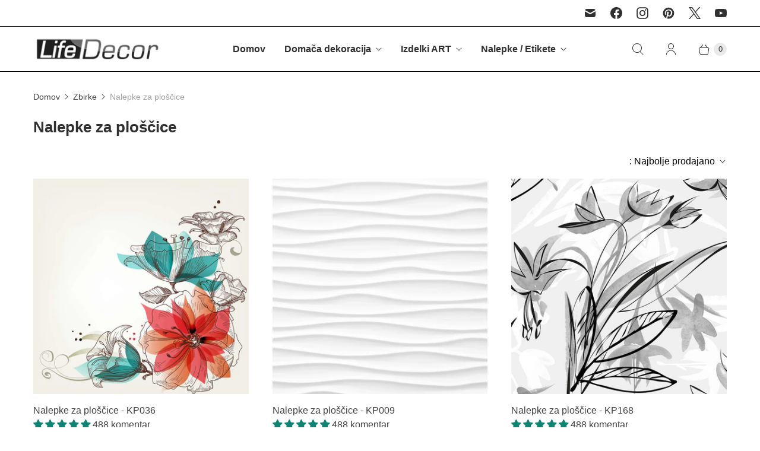

--- FILE ---
content_type: text/html; charset=utf-8
request_url: https://life-decor.si/collections/nalepke-za-ploscice
body_size: 63876
content:
<!DOCTYPE html>
<html lang="sl" class="no-js">
  <head>

    <script>
    window.Store = window.Store || {};
    window.Store.id = 3119743074;
  </script>
    <meta charset="utf-8">
    <meta http-equiv="cleartype" content="on">
    <meta name="robots" content="index,follow">

    
    <title>Nalepke za ploščice</title>

    
      <meta name="description" content="Nalepke za ploščice Dobrodošli v naši kolekciji nalepk za ploščice, kjer se stil sreča s funkcionalnostjo. Naše nalepke za ploščice so idealne za osvežitev kuhinje, kopalnice ali katere koli druge sobe v vašem domu. Zakaj izbrati naše nalepke za ploščice? Naše nalepke za ploščice so izdelane iz visokokakovostnih materi"/>
    

    

<meta name="author" content="Life-decor.si">
<meta property="og:url" content="https://life-decor.si/collections/nalepke-za-ploscice">
<meta property="og:site_name" content="Life-decor.si">




  <meta property="og:type" content="product.group">
  <meta property="og:title" content="Nalepke za ploščice">
  
    <meta property="og:image" content="https://life-decor.si/cdn/shop/collections/nalepke-ploscice_600x.jpg?v=1724479102">
    <meta property="og:image:secure_url" content="https://life-decor.si/cdn/shop/collections/nalepke-ploscice_600x.jpg?v=1724479102">
    <meta property="og:image:alt" content="Nalepke ploscice">
    <meta property="og:image:width" content="600">
    <meta property="og:image:height" content="600">
  
  
<meta property="og:image" content="http://life-decor.si/cdn/shop/files/nalepke-za-ploscice-kp036_600x.jpg?v=1724712717">
    <meta property="og:image:secure_url" content="https://life-decor.si/cdn/shop/files/nalepke-za-ploscice-kp036_600x.jpg?v=1724712717">
  



  <meta property="og:description" content="Nalepke za ploščice Dobrodošli v naši kolekciji nalepk za ploščice, kjer se stil sreča s funkcionalnostjo. Naše nalepke za ploščice so idealne za osvežitev kuhinje, kopalnice ali katere koli druge sobe v vašem domu. Zakaj izbrati naše nalepke za ploščice? Naše nalepke za ploščice so izdelane iz visokokakovostnih materi">




  <meta name="twitter:site" content="@art_applique">

<meta name="twitter:card" content="summary">



    
    

    <!-- Mobile Specific Metas -->
    <meta name="HandheldFriendly" content="True">
    <meta name="MobileOptimized" content="320">
    <meta name="viewport" content="width=device-width,initial-scale=1">
    <meta name="theme-color" content="#ffffff">

    <!-- Preconnect Domains -->
    <link rel="preconnect" href="https://cdn.shopify.com" crossorigin>
    <link rel="preconnect" href="https://fonts.shopify.com" crossorigin>
    <link rel="preconnect" href="https://monorail-edge.shopifysvc.com">

    <!-- Preload Assets -->
    <link rel="preload" href="//life-decor.si/cdn/shop/t/19/assets/theme.css?v=174397273718528450811759344174" as="style">
    <link rel="preload" href="//life-decor.si/cdn/shop/t/19/assets/retina.js?v=96101485062825718071721129987" as="script">

    <!-- Stylesheets for Retina-->
    <link href="//life-decor.si/cdn/shop/t/19/assets/theme.css?v=174397273718528450811759344174" rel="stylesheet" type="text/css" media="all" />

    
      <link rel="shortcut icon" type="image/x-icon" href="//life-decor.si/cdn/shop/files/life-decor-icon_180x180.png?v=1614284933">
      <link rel="apple-touch-icon" href="//life-decor.si/cdn/shop/files/life-decor-icon_180x180.png?v=1614284933"/>
      <link rel="apple-touch-icon" sizes="72x72" href="//life-decor.si/cdn/shop/files/life-decor-icon_72x72.png?v=1614284933"/>
      <link rel="apple-touch-icon" sizes="114x114" href="//life-decor.si/cdn/shop/files/life-decor-icon_114x114.png?v=1614284933"/>
      <link rel="apple-touch-icon" sizes="180x180" href="//life-decor.si/cdn/shop/files/life-decor-icon_180x180.png?v=1614284933"/>
      <link rel="apple-touch-icon" sizes="228x228" href="//life-decor.si/cdn/shop/files/life-decor-icon_228x228.png?v=1614284933"/>
    

    <link rel="canonical" href="https://life-decor.si/collections/nalepke-za-ploscice"/>

    

    

    
    <script>
      window.PXUTheme = window.PXUTheme || {};
      window.PXUTheme.version = '7.3.0';
      window.PXUTheme.name = 'Retina';
    </script>
    


    <script>
      
window.PXUTheme = window.PXUTheme || {};


window.PXUTheme.routes = window.PXUTheme.routes || {};
window.PXUTheme.routes.root_url = "/";
window.PXUTheme.routes.cart_url = "/cart";
window.PXUTheme.routes.search_url = "/search";
window.PXUTheme.routes.predictive_search_url = "/search/suggest";
window.PXUTheme.routes.product_recommendations_url = "/recommendations/products";


window.PXUTheme.theme_settings = {};

window.PXUTheme.theme_settings.current_locale = "sl";
window.PXUTheme.theme_settings.shop_url = "https://life-decor.si";


window.PXUTheme.theme_settings.cart_action_type = "ajax";
window.PXUTheme.theme_settings.shipping_calculator = false;


window.PXUTheme.theme_settings.newsletter_popup = false;
window.PXUTheme.theme_settings.newsletter_popup_days = "0";
window.PXUTheme.theme_settings.newsletter_popup_mobile = true;
window.PXUTheme.theme_settings.newsletter_popup_seconds = 4;


window.PXUTheme.theme_settings.enable_autocomplete = true;


window.PXUTheme.theme_settings.free_text = "Brezplačno";
window.PXUTheme.theme_settings.sold_out_options = "disabled";
window.PXUTheme.theme_settings.select_first_available_variant = true;
window.PXUTheme.theme_settings.notify_me_form = false;
window.PXUTheme.theme_settings.show_secondary_media = true;


window.PXUTheme.theme_settings.display_inventory_left = false;
window.PXUTheme.theme_settings.inventory_threshold = 10;
window.PXUTheme.theme_settings.limit_quantity = false;


window.PXUTheme.translation = {};


window.PXUTheme.translation.newsletter_success_text = "";


window.PXUTheme.translation.contact_field_email = "";


window.PXUTheme.translation.menu = "meni";


window.PXUTheme.translation.search = "Iskanje";
window.PXUTheme.translation.all_results = "Poglej vse rezultate";


window.PXUTheme.translation.agree_to_terms_warning = "";
window.PXUTheme.translation.cart_discount = "Popust";
window.PXUTheme.translation.edit_cart = "Uredi košarico";
window.PXUTheme.translation.add_to_cart = "DODAJ V KOŠARICO";
window.PXUTheme.translation.add_to_cart_success = "Translation missing: sl.layout.general.add_to_cart_success";
window.PXUTheme.translation.agree_to_terms_html = "";
window.PXUTheme.translation.checkout = "👉🏽 NAROČI ZDAJ";
window.PXUTheme.translation.or = "Translation missing: sl.layout.general.or";
window.PXUTheme.translation.continue_shopping = "Nadaljuj z nakupovanjem";
window.PXUTheme.translation.empty_cart = "Vaš nakupovalni voziček je prazen";
window.PXUTheme.translation.cart_total = "Skupaj";
window.PXUTheme.translation.subtotal = "Vmesni seštevek";
window.PXUTheme.translation.cart_notes = "Opombe v vozičku";
window.PXUTheme.translation.no_shipping_destination = "";
window.PXUTheme.translation.additional_rate = "";
window.PXUTheme.translation.additional_rate_at = "";
window.PXUTheme.translation.additional_rates_part_1 = "";
window.PXUTheme.translation.additional_rates_part_2 = "";
window.PXUTheme.translation.additional_rates_part_3 = "";



window.PXUTheme.translation.product_add_to_cart_success = "Dodano";
window.PXUTheme.translation.product_add_to_cart = "DODAJ V KOŠARICO";
window.PXUTheme.translation.product_notify_form_email = "";
window.PXUTheme.translation.product_notify_form_send = "";
window.PXUTheme.translation.items_left_count_one = "";
window.PXUTheme.translation.items_left_count_other = "";
window.PXUTheme.translation.product_sold_out = "Razprodano";
window.PXUTheme.translation.product_unavailable = "Ni na voljo";
window.PXUTheme.translation.product_notify_form_success = "";
window.PXUTheme.translation.product_from = "od";



window.PXUTheme.media_queries = {};
window.PXUTheme.media_queries.small = window.matchMedia( "(max-width: 480px)" );
window.PXUTheme.media_queries.medium = window.matchMedia( "(max-width: 798px)" );
window.PXUTheme.media_queries.large = window.matchMedia( "(min-width: 799px)" );
window.PXUTheme.media_queries.larger = window.matchMedia( "(min-width: 960px)" );
window.PXUTheme.media_queries.xlarge = window.matchMedia( "(min-width: 1200px)" );
window.PXUTheme.media_queries.ie10 = window.matchMedia( "all and (-ms-high-contrast: none), (-ms-high-contrast: active)" );
window.PXUTheme.media_queries.tablet = window.matchMedia( "only screen and (min-width: 799px) and (max-width: 1024px)" );


window.PXUTheme.device = {};
window.PXUTheme.device.hasTouch = window.matchMedia("(any-pointer: coarse)");
window.PXUTheme.device.hasMouse = window.matchMedia("(any-pointer: fine)");


window.PXUTheme.currency = {};


window.PXUTheme.currency.shop_currency = "EUR";
window.PXUTheme.currency.default_currency = "EUR";
window.PXUTheme.currency.display_format = "money_with_currency_format";
window.PXUTheme.currency.money_format = "€{{amount_with_comma_separator}} EUR";
window.PXUTheme.currency.money_format_no_currency = "€{{amount_with_comma_separator}}";
window.PXUTheme.currency.money_format_currency = "€{{amount_with_comma_separator}} EUR";
window.PXUTheme.currency.native_multi_currency = false;
window.PXUTheme.currency.iso_code = "EUR";
window.PXUTheme.currency.symbol = "€";
window.PXUTheme.currency.shipping_calculator = false;
    </script>

    <script src="//life-decor.si/cdn/shop/t/19/assets/retina.js?v=96101485062825718071721129987" defer></script>

    <script>window.performance && window.performance.mark && window.performance.mark('shopify.content_for_header.start');</script><meta name="google-site-verification" content="a5GiGBfoqzN7Wg4cX472FU-Za4cI1lSODnH7IF9cBGU">
<meta id="shopify-digital-wallet" name="shopify-digital-wallet" content="/3119743074/digital_wallets/dialog">
<meta name="shopify-checkout-api-token" content="a02504d52f09eb3477299dd2d95c950f">
<meta id="in-context-paypal-metadata" data-shop-id="3119743074" data-venmo-supported="false" data-environment="production" data-locale="en_US" data-paypal-v4="true" data-currency="EUR">
<link rel="alternate" type="application/atom+xml" title="Feed" href="/collections/nalepke-za-ploscice.atom" />
<link rel="next" href="/collections/nalepke-za-ploscice?page=2">
<link rel="alternate" type="application/json+oembed" href="https://life-decor.si/collections/nalepke-za-ploscice.oembed">
<script async="async" src="/checkouts/internal/preloads.js?locale=sl-DE"></script>
<script id="shopify-features" type="application/json">{"accessToken":"a02504d52f09eb3477299dd2d95c950f","betas":["rich-media-storefront-analytics"],"domain":"life-decor.si","predictiveSearch":true,"shopId":3119743074,"locale":"sl"}</script>
<script>var Shopify = Shopify || {};
Shopify.shop = "life-decor-slo.myshopify.com";
Shopify.locale = "sl";
Shopify.currency = {"active":"EUR","rate":"1.0"};
Shopify.country = "DE";
Shopify.theme = {"name":"Retina 7.3V-7-2024","id":169410003268,"schema_name":"Retina","schema_version":"7.3.0","theme_store_id":null,"role":"main"};
Shopify.theme.handle = "null";
Shopify.theme.style = {"id":null,"handle":null};
Shopify.cdnHost = "life-decor.si/cdn";
Shopify.routes = Shopify.routes || {};
Shopify.routes.root = "/";</script>
<script type="module">!function(o){(o.Shopify=o.Shopify||{}).modules=!0}(window);</script>
<script>!function(o){function n(){var o=[];function n(){o.push(Array.prototype.slice.apply(arguments))}return n.q=o,n}var t=o.Shopify=o.Shopify||{};t.loadFeatures=n(),t.autoloadFeatures=n()}(window);</script>
<script id="shop-js-analytics" type="application/json">{"pageType":"collection"}</script>
<script defer="defer" async type="module" src="//life-decor.si/cdn/shopifycloud/shop-js/modules/v2/client.init-shop-cart-sync_C5BV16lS.en.esm.js"></script>
<script defer="defer" async type="module" src="//life-decor.si/cdn/shopifycloud/shop-js/modules/v2/chunk.common_CygWptCX.esm.js"></script>
<script type="module">
  await import("//life-decor.si/cdn/shopifycloud/shop-js/modules/v2/client.init-shop-cart-sync_C5BV16lS.en.esm.js");
await import("//life-decor.si/cdn/shopifycloud/shop-js/modules/v2/chunk.common_CygWptCX.esm.js");

  window.Shopify.SignInWithShop?.initShopCartSync?.({"fedCMEnabled":true,"windoidEnabled":true});

</script>
<script>(function() {
  var isLoaded = false;
  function asyncLoad() {
    if (isLoaded) return;
    isLoaded = true;
    var urls = ["https:\/\/life-decor-slo.myshopify.com\/apps\/delivery\/delivery_coder.js?t=1722616360.0004\u0026n=321078887\u0026shop=life-decor-slo.myshopify.com"];
    for (var i = 0; i < urls.length; i++) {
      var s = document.createElement('script');
      s.type = 'text/javascript';
      s.async = true;
      s.src = urls[i];
      var x = document.getElementsByTagName('script')[0];
      x.parentNode.insertBefore(s, x);
    }
  };
  if(window.attachEvent) {
    window.attachEvent('onload', asyncLoad);
  } else {
    window.addEventListener('load', asyncLoad, false);
  }
})();</script>
<script id="__st">var __st={"a":3119743074,"offset":3600,"reqid":"e50a6f3f-ef70-40d5-bb88-bcdb52b32df6-1768633293","pageurl":"life-decor.si\/collections\/nalepke-za-ploscice","u":"b403c2ddb2c6","p":"collection","rtyp":"collection","rid":64399474786};</script>
<script>window.ShopifyPaypalV4VisibilityTracking = true;</script>
<script id="captcha-bootstrap">!function(){'use strict';const t='contact',e='account',n='new_comment',o=[[t,t],['blogs',n],['comments',n],[t,'customer']],c=[[e,'customer_login'],[e,'guest_login'],[e,'recover_customer_password'],[e,'create_customer']],r=t=>t.map((([t,e])=>`form[action*='/${t}']:not([data-nocaptcha='true']) input[name='form_type'][value='${e}']`)).join(','),a=t=>()=>t?[...document.querySelectorAll(t)].map((t=>t.form)):[];function s(){const t=[...o],e=r(t);return a(e)}const i='password',u='form_key',d=['recaptcha-v3-token','g-recaptcha-response','h-captcha-response',i],f=()=>{try{return window.sessionStorage}catch{return}},m='__shopify_v',_=t=>t.elements[u];function p(t,e,n=!1){try{const o=window.sessionStorage,c=JSON.parse(o.getItem(e)),{data:r}=function(t){const{data:e,action:n}=t;return t[m]||n?{data:e,action:n}:{data:t,action:n}}(c);for(const[e,n]of Object.entries(r))t.elements[e]&&(t.elements[e].value=n);n&&o.removeItem(e)}catch(o){console.error('form repopulation failed',{error:o})}}const l='form_type',E='cptcha';function T(t){t.dataset[E]=!0}const w=window,h=w.document,L='Shopify',v='ce_forms',y='captcha';let A=!1;((t,e)=>{const n=(g='f06e6c50-85a8-45c8-87d0-21a2b65856fe',I='https://cdn.shopify.com/shopifycloud/storefront-forms-hcaptcha/ce_storefront_forms_captcha_hcaptcha.v1.5.2.iife.js',D={infoText:'Zaščiteno s hCaptcha',privacyText:'Zasebnost',termsText:'Pogoji'},(t,e,n)=>{const o=w[L][v],c=o.bindForm;if(c)return c(t,g,e,D).then(n);var r;o.q.push([[t,g,e,D],n]),r=I,A||(h.body.append(Object.assign(h.createElement('script'),{id:'captcha-provider',async:!0,src:r})),A=!0)});var g,I,D;w[L]=w[L]||{},w[L][v]=w[L][v]||{},w[L][v].q=[],w[L][y]=w[L][y]||{},w[L][y].protect=function(t,e){n(t,void 0,e),T(t)},Object.freeze(w[L][y]),function(t,e,n,w,h,L){const[v,y,A,g]=function(t,e,n){const i=e?o:[],u=t?c:[],d=[...i,...u],f=r(d),m=r(i),_=r(d.filter((([t,e])=>n.includes(e))));return[a(f),a(m),a(_),s()]}(w,h,L),I=t=>{const e=t.target;return e instanceof HTMLFormElement?e:e&&e.form},D=t=>v().includes(t);t.addEventListener('submit',(t=>{const e=I(t);if(!e)return;const n=D(e)&&!e.dataset.hcaptchaBound&&!e.dataset.recaptchaBound,o=_(e),c=g().includes(e)&&(!o||!o.value);(n||c)&&t.preventDefault(),c&&!n&&(function(t){try{if(!f())return;!function(t){const e=f();if(!e)return;const n=_(t);if(!n)return;const o=n.value;o&&e.removeItem(o)}(t);const e=Array.from(Array(32),(()=>Math.random().toString(36)[2])).join('');!function(t,e){_(t)||t.append(Object.assign(document.createElement('input'),{type:'hidden',name:u})),t.elements[u].value=e}(t,e),function(t,e){const n=f();if(!n)return;const o=[...t.querySelectorAll(`input[type='${i}']`)].map((({name:t})=>t)),c=[...d,...o],r={};for(const[a,s]of new FormData(t).entries())c.includes(a)||(r[a]=s);n.setItem(e,JSON.stringify({[m]:1,action:t.action,data:r}))}(t,e)}catch(e){console.error('failed to persist form',e)}}(e),e.submit())}));const S=(t,e)=>{t&&!t.dataset[E]&&(n(t,e.some((e=>e===t))),T(t))};for(const o of['focusin','change'])t.addEventListener(o,(t=>{const e=I(t);D(e)&&S(e,y())}));const B=e.get('form_key'),M=e.get(l),P=B&&M;t.addEventListener('DOMContentLoaded',(()=>{const t=y();if(P)for(const e of t)e.elements[l].value===M&&p(e,B);[...new Set([...A(),...v().filter((t=>'true'===t.dataset.shopifyCaptcha))])].forEach((e=>S(e,t)))}))}(h,new URLSearchParams(w.location.search),n,t,e,['guest_login'])})(!0,!0)}();</script>
<script integrity="sha256-4kQ18oKyAcykRKYeNunJcIwy7WH5gtpwJnB7kiuLZ1E=" data-source-attribution="shopify.loadfeatures" defer="defer" src="//life-decor.si/cdn/shopifycloud/storefront/assets/storefront/load_feature-a0a9edcb.js" crossorigin="anonymous"></script>
<script data-source-attribution="shopify.dynamic_checkout.dynamic.init">var Shopify=Shopify||{};Shopify.PaymentButton=Shopify.PaymentButton||{isStorefrontPortableWallets:!0,init:function(){window.Shopify.PaymentButton.init=function(){};var t=document.createElement("script");t.src="https://life-decor.si/cdn/shopifycloud/portable-wallets/latest/portable-wallets.sl.js",t.type="module",document.head.appendChild(t)}};
</script>
<script data-source-attribution="shopify.dynamic_checkout.buyer_consent">
  function portableWalletsHideBuyerConsent(e){var t=document.getElementById("shopify-buyer-consent"),n=document.getElementById("shopify-subscription-policy-button");t&&n&&(t.classList.add("hidden"),t.setAttribute("aria-hidden","true"),n.removeEventListener("click",e))}function portableWalletsShowBuyerConsent(e){var t=document.getElementById("shopify-buyer-consent"),n=document.getElementById("shopify-subscription-policy-button");t&&n&&(t.classList.remove("hidden"),t.removeAttribute("aria-hidden"),n.addEventListener("click",e))}window.Shopify?.PaymentButton&&(window.Shopify.PaymentButton.hideBuyerConsent=portableWalletsHideBuyerConsent,window.Shopify.PaymentButton.showBuyerConsent=portableWalletsShowBuyerConsent);
</script>
<script data-source-attribution="shopify.dynamic_checkout.cart.bootstrap">document.addEventListener("DOMContentLoaded",(function(){function t(){return document.querySelector("shopify-accelerated-checkout-cart, shopify-accelerated-checkout")}if(t())Shopify.PaymentButton.init();else{new MutationObserver((function(e,n){t()&&(Shopify.PaymentButton.init(),n.disconnect())})).observe(document.body,{childList:!0,subtree:!0})}}));
</script>
<script id='scb4127' type='text/javascript' async='' src='https://life-decor.si/cdn/shopifycloud/privacy-banner/storefront-banner.js'></script><link id="shopify-accelerated-checkout-styles" rel="stylesheet" media="screen" href="https://life-decor.si/cdn/shopifycloud/portable-wallets/latest/accelerated-checkout-backwards-compat.css" crossorigin="anonymous">
<style id="shopify-accelerated-checkout-cart">
        #shopify-buyer-consent {
  margin-top: 1em;
  display: inline-block;
  width: 100%;
}

#shopify-buyer-consent.hidden {
  display: none;
}

#shopify-subscription-policy-button {
  background: none;
  border: none;
  padding: 0;
  text-decoration: underline;
  font-size: inherit;
  cursor: pointer;
}

#shopify-subscription-policy-button::before {
  box-shadow: none;
}

      </style>

<script>window.performance && window.performance.mark && window.performance.mark('shopify.content_for_header.end');</script>

    <script>
      document.documentElement.className=document.documentElement.className.replace(/\bno-js\b/,'js');
      if(window.Shopify&&window.Shopify.designMode)document.documentElement.className+=' in-theme-editor';
    </script>
    <!--CPC-->

<!-- BEGIN app block: shopify://apps/c-edd-estimated-delivery-date/blocks/app_setting/4a0685bc-c234-45b2-8382-5ad6a8e3e3fd --><script>
    window.deliveryCommon = window.deliveryCommon || {};
    window.deliveryCommon.setting = {};
    Object.assign(window.deliveryCommon.setting, {
        "shop_currency_code__ed": 'EUR' || 'USD',
        "shop_locale_code__ed": 'sl' || 'en',
        "shop_domain__ed":  'life-decor-slo.myshopify.com',
        "product_available__ed": '',
        "product_id__ed": ''
    });
    window.deliveryED = window.deliveryED || {};
    window.deliveryED.setting = {};
    Object.assign(window.deliveryED.setting, {
        "delivery__app_setting": {"main_delivery_setting":{"is_active":1,"order_delivery_info":"\u003cp\u003eNaročite zdaj za hitro dostavo in prejeli boste svoj paket med \u003cstrong\u003e{order_delivered_minimum_date} \u003c\/strong\u003ein \u003cstrong\u003e{order_delivered_maximum_date}\u003c\/strong\u003e\u003c\/p\u003e","is_ignore_out_of_stock":0,"out_of_stock_mode":0,"out_of_stock_info":"\u003cp\u003e\u003c\/p\u003e","order_progress_bar_mode":0,"order_progress_setting":{"ordered":{"svg_number":0,"title":"Naročeno","tips_description":"After you place the order, we will need 1-3 days to prepare the shipment"},"order_ready":{"svg_number":4,"is_active":1,"title":"Poslano","date_title":"{order_ready_minimum_date} - {order_ready_maximum_date}","tips_description":"Orders will start to be shipped"},"order_delivered":{"svg_number":10,"title":"Dostavljeno","date_title":"{order_delivered_minimum_date} - {order_delivered_maximum_date}","tips_description":"Estimated arrival date range：{order_delivered_minimum_date} - {order_delivered_maximum_date}"}},"order_delivery_work_week":[0,1,1,1,1,1,0],"order_delivery_day_range":[2,3],"order_delivery_calc_method":0,"order_ready_work_week":[0,1,1,1,1,1,0],"order_ready_day_range":[1,3],"order_ready_calc_method":2,"holiday":[],"order_delivery_date_format":18,"delivery_date_custom_format":"{day}.{month}.","delivery_date_format_zero":1,"delivery_date_format_month_translate":["Jan","Feb","Mar","Apr","May","Jun","Jul","Aug","Sep","Oct","Nov","Dec"],"delivery_date_format_week_translate":["Sun","Mon","Tues","Wed","Thur","Fri","Sat"],"order_delivery_countdown_format":3,"delivery_countdown_custom_format":"{hours} {hours_local} {minutes} {minutes_local} {seconds} {seconds_local}","countdown_format_translate":["Hours","Minutes","Seconds"],"delivery_countdown_format_zero":1,"countdown_cutoff_hour":23,"countdown_cutoff_minute":59,"countdown_cutoff_advanced_enable":0,"countdown_cutoff_advanced":[[23,59],[23,59],[23,59],[23,59],[23,59],[23,59],[23,59]],"countdown_mode":0,"after_deadline_hide_widget":0,"timezone_mode":0,"timezone":1,"todayandtomorrow":[{"lan_code":"en","lan_name":"English","left":"today","right":"tomorrow"},{"lan_code":"sl","lan_name":"Slovenian","left":"today","right":"tomorrow"}],"translate_country_name":[{"lan_code":"sl","lan_name":"Slovenian","country_name_list":{"af":"Afghanistan","ax":"Åland Islands","al":"Albania","dz":"Algeria","as":"American Samoa","ad":"Andorra","ao":"Angola","ai":"Anguilla","aq":"Antarctica","ag":"Antigua and Barbuda","ar":"Argentina","am":"Armenia","aw":"Aruba","au":"Australia","at":"Austria","az":"Azerbaijan","bs":"Bahamas","bh":"Bahrain","bd":"Bangladesh","bb":"Barbados","by":"Belarus","be":"Belgium","bz":"Belize","bj":"Benin","bm":"Bermuda","bt":"Bhutan","bo":"Bolivia (Plurinational State of)","bq":"Bonaire, Sint Eustatius and Sab","ba":"Bosnia and Herzegovina","bw":"Botswana","bv":"Bouvet Island","br":"Brazil","io":"British Indian Ocean Territory","bn":"Brunei Darussalam","bg":"Bulgaria","bf":"Burkina Faso","bi":"Burundi","kh":"Cambodia","cm":"Cameroon","ca":"Canada","cv":"Cape Verde","ky":"Cayman Islands","cf":"Central African Republic","td":"Chad","cl":"Chile","cn":"China","cx":"Christmas Island","cc":"Cocos (Keeling) Islands","co":"Colombia","km":"Comoros","cg":"Congo","cd":"Congo (Democratic Republic of the)","ck":"Cook Islands","cr":"Costa Rica","hr":"Croatia","cu":"Cuba","cw":"Curaçao","cy":"Cyprus","cz":"Czech Republic","ci":"Côte d'Ivoire","dk":"Denmark","dj":"Djibouti","dm":"Dominica","do":"Dominican Republic","ec":"Ecuador","eg":"Egypt","sv":"El Salvador","gq":"Equatorial Guinea","er":"Eritrea","ee":"Estonia","et":"Ethiopia","fk":"Falkland Islands (Malvinas)","fo":"Faroe Islands","fj":"Fiji","fi":"Finland","fr":"France","gf":"French Guiana","tf":"French Southern Territories","pf":"French polynesia","ga":"Gabon","gm":"Gambia","ge":"Georgia","de":"Germany","gh":"Ghana","gi":"Gibraltar","gr":"Greece","gl":"Greenland","gd":"Grenada","gp":"Guadeloupe","gu":"Guam","gt":"Guatemala","gg":"Guernsey","gn":"Guinea","gw":"Guinea-Bissau","gy":"Guyana","ht":"Haiti","hm":"Heard Island and McDonald Islands","va":"Holy See","hn":"Honduras","hk":"Hong Kong","hu":"Hungary","is":"Iceland","in":"India","id":"Indonesia","ir":"Iran (Islamic Republic of","iq":"Iraq","ie":"Ireland","im":"Isle of Man","il":"Israel","it":"Italy","jm":"Jamaica","jp":"Japan","je":"Jersey","jo":"Jordan","kz":"Kazakhstan","ke":"Kenya","ki":"Kiribati","kp":"Korea (Democratic People's Republic of)","kr":"Korea (Republic of)","kw":"Kuwait","kg":"Kyrgyzstan","la":"Lao People's Democratic Republic","lv":"Latvia","lb":"Lebanon","ls":"Lesotho","lr":"Liberia","ly":"Libya","li":"Liechtenstein","lt":"Lithuania","lu":"Luxembourg","mo":"Macao","mk":"Macedonia (the former Yugoslav Republic of)","mg":"Madagascar","mw":"Malawi","my":"Malaysia","mv":"Maldives","ml":"Mali","mt":"Malta","mh":"Marshall islands","mq":"Martinique","mr":"Mauritania","mu":"Mauritius","yt":"Mayotte","mx":"Mexico","fm":"Micronesia (Federated States of)","md":"Moldova (Republic of)","mc":"Monaco","mn":"Mongolia","me":"Montenegro","ms":"Montserrat","ma":"Morocco","mz":"Mozambique","mm":"Myanmar","na":"Namibia","nr":"Nauru","np":"Nepal","nl":"Netherlands","nc":"New Caledonia","nz":"New Zealand","ni":"Nicaragua","ne":"Niger","ng":"Nigeria","nu":"Niue","nf":"Norfolk Island","mp":"Northern Mariana Islands","no":"Norway","om":"Oman","pk":"Pakistan","pw":"Palau","ps":"Palestine, State of","pa":"Panama","pg":"Papua New Guinea","py":"Paraguay","pe":"Peru","ph":"Philippines","pn":"Pitcairn","pl":"Poland","pt":"Portugal","pr":"Puerto Rico","qa":"Qatar","xk":"Republic of Kosovo","ro":"Romania","ru":"Russian Federation","rw":"Rwanda","re":"Réunion","bl":"Saint Barthélemy","sh":"Saint Helena, Ascension and Tristan da Cunha","kn":"Saint Kitts and Nevis","lc":"Saint Lucia","mf":"Saint Martin (French part)","pm":"Saint Pierre and Miquelon","vc":"Saint Vincent and the Grenadines","ws":"Samoa","sm":"San Marino","st":"Sao Tome and Principe","sa":"Saudi Arabia","sn":"Senegal","rs":"Serbia","sc":"Seychelles","sl":"Sierra Leone","sg":"Singapore","sx":"Sint Maarten (Dutch part)","sk":"Slovakia","si":"Slovenia","sb":"Solomon Islands","so":"Somalia","za":"South Africa","gs":"South Georgia and the South Sandwich Islands","ss":"South Sudan","es":"Spain","lk":"Sri Lanka","sd":"Sudan","sr":"Suriname","sj":"Svalbard and Jan Mayen","sz":"Swaziland","se":"Sweden","ch":"Switzerland","sy":"Syrian Arab Republic","tw":"Taiwan","tj":"Tajikistan","tz":"Tanzania","th":"Thailand","tl":"Timor-Leste","tg":"Togo","tk":"Tokelau","to":"Tonga","tt":"Trinidad and Tobago","tn":"Tunisia","tr":"Turkey","tm":"Turkmenistan","tc":"Turks and Caicos Islands","tv":"Tuvalu","ug":"Uganda","ua":"Ukraine","ae":"United Arab Emirates","gb":"United Kingdom of Great Britain and Northern Ireland","um":"United States Minor Outlying Islands","us":"United States of America","uy":"Uruguay","uz":"Uzbekistan","vu":"Vanuatu","ve":"Venezuela (Bolivarian Republic of)","vn":"Viet","vg":"Virgin Islands (British)","vi":"Virgin Islands (U.S.)","wf":"Wallis and Futuna","eh":"Western Sahara","ye":"Yemen","zm":"Zambia","zw":"Zimbabwe"}}],"widget_layout_mode":0,"widget_placement_method":0,"widget_placement_position":0,"widget_placement_page":1,"widget_margin":[12,0,0,0],"message_text_widget_appearance_setting":{"border":{"border_width":1,"border_radius":4,"border_line":2},"color":{"text_color":"#000000","background_color":"#FFFFFF","border_color":"#E2E2E2"},"other":{"margin":[0,0,0,0],"padding":[10,10,10,10]}},"progress_bar_widget_appearance_setting":{"color":{"basic":{"icon_color":"#000000","icon_background_color":"#FFFFFF","order_status_title_color":"#000000","date_title_color":"#000000"},"advanced":{"order_status_title_color":"#000000","progress_line_color":"#000000","date_title_color":"#000000","description_tips_background_color":"#000000","icon_background_color":"#000000","icon_color":"#FFFFFF","description_tips_color":"#FFFFFF"}},"font":{"icon_font":20,"order_status_title_font":13,"date_title_font":14,"description_tips_font":14},"other":{"margin":[8,0,0,0]}},"show_country_mode":0,"arrow_down_position":0,"country_modal_background_rgba":[0,0,0,0.5],"country_modal_appearance_setting":{"color":{"text_color":"#000000","background_color":"#FFFFFF","icon_color":"#999999","selected_color":"#f2f2f2"},"border":{"border_radius":7},"font":{"text_font":16,"icon_font":16},"other":{"width":56}},"cart_form_mode":0,"cart_form_position":0,"product_form_position":0,"out_of_stock_product_form_position":0,"cart_checkout_status":1,"cart_checkout_title":"Dostava med:","cart_checkout_description":"{order_delivered_minimum_date} i {order_delivered_maximum_date}","widget_custom_css":"","replace_jq":0,"jquery_version":"1.12.0","is_ignore_cookie_cache":0,"is_show_all":1,"p_mapping":1001,"product_ids":[]}},
        "delivery__pro_setting": null,
        "delivery__cate_setting": null
    });
</script>

<script src="https://cdn.shopify.com/s/files/1/0654/5637/3996/files/delivery_coder_cc698f59-3829-49b3-8fa2-f9ef0ba024af.js?v=1767391130&t=1088" defer></script>

<!-- END app block --><!-- BEGIN app block: shopify://apps/live-product-options/blocks/app-embed/88bfdf40-5e27-4962-a966-70c8d1e87757 --><script>
  window.theme = window.theme || {};window.theme.moneyFormat = "€{{amount_with_comma_separator}}";window.theme.moneyFormatWithCurrency = "€{{amount_with_comma_separator}} EUR";
  window.theme.currencies = ['EUR'];
</script><script src="https://assets.cloudlift.app/api/assets/options.js?shop=life-decor-slo.myshopify.com" defer="defer"></script>
<!-- END app block --><!-- BEGIN app block: shopify://apps/seo-manager-venntov/blocks/seomanager/c54c366f-d4bb-4d52-8d2f-dd61ce8e7e12 --><!-- BEGIN app snippet: SEOManager4 -->
<meta name='seomanager' content='4.0.5' /> 


<script>
	function sm_htmldecode(str) {
		var txt = document.createElement('textarea');
		txt.innerHTML = str;
		return txt.value;
	}

	var venntov_title = sm_htmldecode("Nalepke za ploščice");
	var venntov_description = sm_htmldecode("Nalepke za ploščice Dobrodošli v naši kolekciji nalepk za ploščice, kjer se stil sreča s funkcionalnostjo. Naše nalepke za ploščice so idealne za osvežitev kuhinje, kopalnice ali katere koli druge sobe v vašem domu. Zakaj izbrati naše nalepke za ploščice? Naše nalepke za ploščice so izdelane iz visokokakovostnih materi");
	
	if (venntov_title != '') {
		document.title = venntov_title;	
	}
	else {
		document.title = "Nalepke za ploščice";	
	}

	if (document.querySelector('meta[name="description"]') == null) {
		var venntov_desc = document.createElement('meta');
		venntov_desc.name = "description";
		venntov_desc.content = venntov_description;
		var venntov_head = document.head;
		venntov_head.appendChild(venntov_desc);
	} else {
		document.querySelector('meta[name="description"]').setAttribute("content", venntov_description);
	}
</script>

<script>
	var venntov_robotVals = "index, follow, max-image-preview:large, max-snippet:-1, max-video-preview:-1";
	if (venntov_robotVals !== "") {
		document.querySelectorAll("[name='robots']").forEach(e => e.remove());
		var venntov_robotMeta = document.createElement('meta');
		venntov_robotMeta.name = "robots";
		venntov_robotMeta.content = venntov_robotVals;
		var venntov_head = document.head;
		venntov_head.appendChild(venntov_robotMeta);
	}
</script>

<script>
	var venntov_googleVals = "";
	if (venntov_googleVals !== "") {
		document.querySelectorAll("[name='google']").forEach(e => e.remove());
		var venntov_googleMeta = document.createElement('meta');
		venntov_googleMeta.name = "google";
		venntov_googleMeta.content = venntov_googleVals;
		var venntov_head = document.head;
		venntov_head.appendChild(venntov_googleMeta);
	}
	</script><meta name="google-site-verification" content="YgouDE2-eZBITv6ejcCQ41h86YmgZ3-i-_UHwGgHGyQ" />
	<!-- JSON-LD support -->

			<script type="application/ld+json">
			{
				"@context" : "http://schema.org",
				"@type": "CollectionPage",
				"@id": "https://life-decor.si/collections/nalepke-za-ploscice",
				"name": "Nalepke za ploščice",
				"url": "https://life-decor.si/collections/nalepke-za-ploscice","description": "\n\nNalepke za ploščice\nDobrodošli v naši kolekciji nalepk za ploščice, kjer se stil sreča s funkcionalnostjo. Naše nalepke za ploščice so idealne za osvežitev kuhinje, kopalnice ali katere koli druge sobe v vašem domu.\nZakaj izbrati naše nalepke za ploščice?\nNaše nalepke za ploščice so izdelane iz visokokakovostnih materialov, ki zagotavljajo dolgotrajnost in odpornost na vodo, toploto in obrabo. Samolepilne so, kar pomeni, da jih je enostavno namestiti brez potrebe po dodatnem lepilu ali orodjih.\nRaznoliki dizajni za vsak okus\nV naši kolekciji lahko najdete širok spekter dizajnov, barv in vzorcev. Od modernih geometrijskih oblik, klasičnih vzorcev do vintage motivov – imamo nekaj za vsakogar.\nEnostavna in hitra namestitev\nNaše nalepke za ploščice se enostavno namestijo brez potrebe po posebnih orodjih ali spretnostih. Preprosto odlepite in prilepite!\nEkonomična rešitev za prenovo\nNalepke za ploščice so ekonomična rešitev za prenovo. Namesto dragih prenov preprosto izberite nalepke, ki ustrezajo vašemu slogu, in jih prilepite čez obstoječe ploščice.\nNaše nalepke za ploščice so popolna rešitev za hitro, enostavno in ugodno prenovo vašega doma. Prebrskajte našo kolekcijo in najdite popolne nalepke, ki bodo v vaš dom prinesle novo dimenzijo lepote.\n\n▼🇪🇺 Podprite Evropsko Proizvodnjo\nS ponosom poudarjamo, da so vsi naši izdelki izdelani v Evropi, v našem obratu v Varaždinu (Hrvaška). Z nakupom naših stenskih oblog podpirate evropsko proizvodnjo in lokalno gospodarstvo.\n◄🏆 Izberite najboljše\nNaša nova kolekcija Nalepk za ploščice ponuja slog in funkcionalnost po dostopnih cenah. Veselimo se, da vam lahko pomagamo izbrati idealne dekoracije za vaš dom!\n◄😃 Zadovoljstvo zagotovljeno\nČe niste zadovoljni s svojim izdelkom, ga preprosto vrnite v roku 14 dni po prejemu, za celotno vračilo kupnine.\n\n","image": "https://life-decor.si/cdn/shop/collections/nalepke-ploscice.jpg?v=1724479102&width=1024","mainEntity": {
					"@type": "ItemList",
					"itemListElement": [
						{
							"@type": "ListItem",
							"position": 1,		
							"item": {
								"@id": "https://life-decor.si/collections/nalepke-za-ploscice/products/naljepnice-za-keramicke-plocice-kp036",
								"url": "https://life-decor.si/collections/nalepke-za-ploscice/products/naljepnice-za-keramicke-plocice-kp036"
							}
						},
						{
							"@type": "ListItem",
							"position": 2,		
							"item": {
								"@id": "https://life-decor.si/collections/nalepke-za-ploscice/products/naljepnice-za-keramicke-plocice-kp009",
								"url": "https://life-decor.si/collections/nalepke-za-ploscice/products/naljepnice-za-keramicke-plocice-kp009"
							}
						},
						{
							"@type": "ListItem",
							"position": 3,		
							"item": {
								"@id": "https://life-decor.si/collections/nalepke-za-ploscice/products/nalepke-za-ploscice-kp168",
								"url": "https://life-decor.si/collections/nalepke-za-ploscice/products/nalepke-za-ploscice-kp168"
							}
						},
						{
							"@type": "ListItem",
							"position": 4,		
							"item": {
								"@id": "https://life-decor.si/collections/nalepke-za-ploscice/products/nalepke-za-ploscice-kp131",
								"url": "https://life-decor.si/collections/nalepke-za-ploscice/products/nalepke-za-ploscice-kp131"
							}
						},
						{
							"@type": "ListItem",
							"position": 5,		
							"item": {
								"@id": "https://life-decor.si/collections/nalepke-za-ploscice/products/nalepke-za-ploscice-kp165",
								"url": "https://life-decor.si/collections/nalepke-za-ploscice/products/nalepke-za-ploscice-kp165"
							}
						},
						{
							"@type": "ListItem",
							"position": 6,		
							"item": {
								"@id": "https://life-decor.si/collections/nalepke-za-ploscice/products/naljepnica-za-keramicke-plocice-kp001",
								"url": "https://life-decor.si/collections/nalepke-za-ploscice/products/naljepnica-za-keramicke-plocice-kp001"
							}
						},
						{
							"@type": "ListItem",
							"position": 7,		
							"item": {
								"@id": "https://life-decor.si/collections/nalepke-za-ploscice/products/nalepke-za-ploscice-kp116",
								"url": "https://life-decor.si/collections/nalepke-za-ploscice/products/nalepke-za-ploscice-kp116"
							}
						},
						{
							"@type": "ListItem",
							"position": 8,		
							"item": {
								"@id": "https://life-decor.si/collections/nalepke-za-ploscice/products/naljepnice-za-keramicke-plocice-kp005",
								"url": "https://life-decor.si/collections/nalepke-za-ploscice/products/naljepnice-za-keramicke-plocice-kp005"
							}
						},
						{
							"@type": "ListItem",
							"position": 9,		
							"item": {
								"@id": "https://life-decor.si/collections/nalepke-za-ploscice/products/naljepnice-za-keramicke-plocice-kp016",
								"url": "https://life-decor.si/collections/nalepke-za-ploscice/products/naljepnice-za-keramicke-plocice-kp016"
							}
						},
						{
							"@type": "ListItem",
							"position": 10,		
							"item": {
								"@id": "https://life-decor.si/collections/nalepke-za-ploscice/products/naljepnice-za-keramicke-plocice-kp017",
								"url": "https://life-decor.si/collections/nalepke-za-ploscice/products/naljepnice-za-keramicke-plocice-kp017"
							}
						},
						{
							"@type": "ListItem",
							"position": 11,		
							"item": {
								"@id": "https://life-decor.si/collections/nalepke-za-ploscice/products/naljepnice-za-keramicke-plocice-kp027",
								"url": "https://life-decor.si/collections/nalepke-za-ploscice/products/naljepnice-za-keramicke-plocice-kp027"
							}
						},
						{
							"@type": "ListItem",
							"position": 12,		
							"item": {
								"@id": "https://life-decor.si/collections/nalepke-za-ploscice/products/nalepke-za-ploscice-kp038",
								"url": "https://life-decor.si/collections/nalepke-za-ploscice/products/nalepke-za-ploscice-kp038"
							}
						},
						{
							"@type": "ListItem",
							"position": 13,		
							"item": {
								"@id": "https://life-decor.si/collections/nalepke-za-ploscice/products/naljepnice-za-keramicke-plocice-kp051",
								"url": "https://life-decor.si/collections/nalepke-za-ploscice/products/naljepnice-za-keramicke-plocice-kp051"
							}
						},
						{
							"@type": "ListItem",
							"position": 14,		
							"item": {
								"@id": "https://life-decor.si/collections/nalepke-za-ploscice/products/nalepke-za-ploscice-kp113",
								"url": "https://life-decor.si/collections/nalepke-za-ploscice/products/nalepke-za-ploscice-kp113"
							}
						},
						{
							"@type": "ListItem",
							"position": 15,		
							"item": {
								"@id": "https://life-decor.si/collections/nalepke-za-ploscice/products/nalepke-za-ploscice-kp127",
								"url": "https://life-decor.si/collections/nalepke-za-ploscice/products/nalepke-za-ploscice-kp127"
							}
						},
						{
							"@type": "ListItem",
							"position": 16,		
							"item": {
								"@id": "https://life-decor.si/collections/nalepke-za-ploscice/products/nalepke-za-ploscice-kp136",
								"url": "https://life-decor.si/collections/nalepke-za-ploscice/products/nalepke-za-ploscice-kp136"
							}
						},
						{
							"@type": "ListItem",
							"position": 17,		
							"item": {
								"@id": "https://life-decor.si/collections/nalepke-za-ploscice/products/nalepke-za-ploscice-kp170",
								"url": "https://life-decor.si/collections/nalepke-za-ploscice/products/nalepke-za-ploscice-kp170"
							}
						},
						{
							"@type": "ListItem",
							"position": 18,		
							"item": {
								"@id": "https://life-decor.si/collections/nalepke-za-ploscice/products/nalepke-za-ploscice-kp002",
								"url": "https://life-decor.si/collections/nalepke-za-ploscice/products/nalepke-za-ploscice-kp002"
							}
						},
						{
							"@type": "ListItem",
							"position": 19,		
							"item": {
								"@id": "https://life-decor.si/collections/nalepke-za-ploscice/products/naljepnice-za-keramicke-plocice-kp007",
								"url": "https://life-decor.si/collections/nalepke-za-ploscice/products/naljepnice-za-keramicke-plocice-kp007"
							}
						},
						{
							"@type": "ListItem",
							"position": 20,		
							"item": {
								"@id": "https://life-decor.si/collections/nalepke-za-ploscice/products/naljepnice-za-keramicke-plocice-kp011",
								"url": "https://life-decor.si/collections/nalepke-za-ploscice/products/naljepnice-za-keramicke-plocice-kp011"
							}
						},
						{
							"@type": "ListItem",
							"position": 21,		
							"item": {
								"@id": "https://life-decor.si/collections/nalepke-za-ploscice/products/naljepnice-za-keramicke-plocice-kp013",
								"url": "https://life-decor.si/collections/nalepke-za-ploscice/products/naljepnice-za-keramicke-plocice-kp013"
							}
						},
						{
							"@type": "ListItem",
							"position": 22,		
							"item": {
								"@id": "https://life-decor.si/collections/nalepke-za-ploscice/products/nalepke-za-ploscice-kp018",
								"url": "https://life-decor.si/collections/nalepke-za-ploscice/products/nalepke-za-ploscice-kp018"
							}
						},
						{
							"@type": "ListItem",
							"position": 23,		
							"item": {
								"@id": "https://life-decor.si/collections/nalepke-za-ploscice/products/naljepnice-za-keramicke-plocice-kp020",
								"url": "https://life-decor.si/collections/nalepke-za-ploscice/products/naljepnice-za-keramicke-plocice-kp020"
							}
						},
						{
							"@type": "ListItem",
							"position": 24,		
							"item": {
								"@id": "https://life-decor.si/collections/nalepke-za-ploscice/products/nalepke-za-ploscice-kp025",
								"url": "https://life-decor.si/collections/nalepke-za-ploscice/products/nalepke-za-ploscice-kp025"
							}
						}]
				}
			}
			</script>

<!-- 524F4D20383A3331 --><!-- END app snippet -->

<!-- END app block --><!-- BEGIN app block: shopify://apps/judge-me-reviews/blocks/judgeme_core/61ccd3b1-a9f2-4160-9fe9-4fec8413e5d8 --><!-- Start of Judge.me Core -->






<link rel="dns-prefetch" href="https://cdnwidget.judge.me">
<link rel="dns-prefetch" href="https://cdn.judge.me">
<link rel="dns-prefetch" href="https://cdn1.judge.me">
<link rel="dns-prefetch" href="https://api.judge.me">

<script data-cfasync='false' class='jdgm-settings-script'>window.jdgmSettings={"pagination":5,"disable_web_reviews":false,"badge_no_review_text":"Ni komentarja","badge_n_reviews_text":"{{ n }} komentar","hide_badge_preview_if_no_reviews":true,"badge_hide_text":false,"enforce_center_preview_badge":false,"widget_title":"Ocene strank","widget_open_form_text":"Napišite svoje mnenje","widget_close_form_text":"Prekliči svoj komentar","widget_refresh_page_text":"Osveži stran","widget_summary_text":"Na podlagi komentarja/ocene {{ number_of_reviews }}","widget_no_review_text":" Ni še komentarja:","widget_name_field_text":"Prikazno ime","widget_verified_name_field_text":"Potrditev imena (javno)","widget_name_placeholder_text":"Prikazno ime","widget_required_field_error_text":" To polje je obvezno.","widget_email_field_text":"E-poštni naslov","widget_verified_email_field_text":"Potrjen elektronski naslov (ni vidno, ne more se več spreminjati)","widget_email_placeholder_text":"Vnesite svoj elektronski naslov (ni vidno)","widget_email_field_error_text":"Vnesite veljavni elektronski naslov.","widget_rating_field_text":"Ocena","widget_review_title_field_text":"Preglejte naslov","widget_review_title_placeholder_text":" Naslov komentarja","widget_review_body_field_text":"Komentar","widget_review_body_placeholder_text":"Svoj komentar zapišite tukaj","widget_pictures_field_text":"Slika (po želji)","widget_submit_review_text":"Pošljite komentar ","widget_submit_verified_review_text":"Pošljite potrjeni komentar","widget_submit_success_msg_with_auto_publish":" Zahvaljujemo se vam za oddajo vašega komentarja! Osvežite stran in v nekaj trenutkih bi ga morali videti na naši spletni strani. ","widget_submit_success_msg_no_auto_publish":"Zahvaljujemo se vam za oddajo vašega komentarja! Vaš komentar bo objavljen takoj, ko ga odobri trgovec spletne trgovine. ","widget_show_default_reviews_out_of_total_text":"Prikazovanje {{ n_reviews_shown }} od {{ n_reviews }} ocen.","widget_show_all_link_text":"Pokaži vse","widget_show_less_link_text":"Pokaži manj","widget_author_said_text":"{{ reviewer_name }} je povedal:","widget_days_text":"pred {{ n }} dnevi","widget_weeks_text":"pred {{ n }} tedni/tednom","widget_months_text":"pred {{ n }} meseci/mesecem","widget_years_text":"pred {{ n }} leti/letom","widget_yesterday_text":"Včeraj","widget_today_text":"Danes","widget_replied_text":"\u003e\u003e {{ shop_name }} je odgovoril:","widget_read_more_text":"Preberi več","widget_reviewer_name_as_initial":"","widget_rating_filter_color":"","widget_rating_filter_see_all_text":"Oglejte si vse komentarje","widget_sorting_most_recent_text":"Najnovejše","widget_sorting_highest_rating_text":"Najvišja ocena","widget_sorting_lowest_rating_text":"Najnižja ocena","widget_sorting_with_pictures_text":"Samo slike","widget_sorting_most_helpful_text":"Najkoristnejši","widget_open_question_form_text":"Postavi vprašanje","widget_reviews_subtab_text":"Komentarji","widget_questions_subtab_text":"Vprašanja","widget_question_label_text":" Vprašanje","widget_answer_label_text":"Odgovor","widget_question_placeholder_text":"Tukaj zapišite svoje vprašanje","widget_submit_question_text":"Oddaj vprašanje","widget_question_submit_success_text":"Zahvaljujemo se vam za vaše vprašanje! Odgovorili vam bomo v najkrajšem možnem času, vaše vprašanje pa bo objavljeno takoj po prejetem odgovoru. \r\n","verified_badge_text":"Potrjen","verified_badge_bg_color":"","verified_badge_text_color":"","verified_badge_placement":"left-of-reviewer-name","widget_review_max_height":"","widget_hide_border":false,"widget_social_share":false,"widget_thumb":false,"widget_review_location_show":false,"widget_location_format":"country_iso_code","all_reviews_include_out_of_store_products":true,"all_reviews_out_of_store_text":"(izven trgovine)","all_reviews_pagination":100,"all_reviews_product_name_prefix_text":"o","enable_review_pictures":true,"enable_question_anwser":true,"widget_theme":"leex","review_date_format":"dd/mm/yyyy","default_sort_method":"most-recent","widget_product_reviews_subtab_text":"Ocene proizvoda","widget_shop_reviews_subtab_text":"Ocene trgovine","widget_other_products_reviews_text":"Ocene za druge izdelke","widget_store_reviews_subtab_text":"Ocene trgovine","widget_no_store_reviews_text":"Ta trgovina še nima ocen","widget_web_restriction_product_reviews_text":"Ta izdelek še nima ocen","widget_no_items_text":"Ni najdenih elementov","widget_show_more_text":"Pokaži več","widget_write_a_store_review_text":"Napiši oceno trgovine","widget_other_languages_heading":"Ocene v drugih jezikih","widget_translate_review_text":"Prevedi oceno v {{ language }}","widget_translating_review_text":"Prevajanje...","widget_show_original_translation_text":"Pokaži izvirnik ({{ language }})","widget_translate_review_failed_text":"Ocene ni bilo mogoče prevesti.","widget_translate_review_retry_text":"Poskusi znova","widget_translate_review_try_again_later_text":"Poskusite znova kasneje","show_product_url_for_grouped_product":false,"widget_sorting_pictures_first_text":"Najprej slike","show_pictures_on_all_rev_page_mobile":false,"show_pictures_on_all_rev_page_desktop":false,"floating_tab_hide_mobile_install_preference":false,"floating_tab_button_name":"★ Komentarji","floating_tab_title":"Naj vam kupci povedo več o našem proizvodu","floating_tab_button_color":"","floating_tab_button_background_color":"","floating_tab_url":"","floating_tab_url_enabled":false,"floating_tab_tab_style":"text","all_reviews_text_badge_text":"Stranke nas ocenjujejo {{ shop.metafields.judgeme.all_reviews_rating | round: 1 }}/5 na podlagi {{ shop.metafields.judgeme.all_reviews_count }} ocen.","all_reviews_text_badge_text_branded_style":"{{ shop.metafields.judgeme.all_reviews_rating | round: 1 }} od 5 zvezdic na podlagi {{ shop.metafields.judgeme.all_reviews_count }} ocen","is_all_reviews_text_badge_a_link":false,"show_stars_for_all_reviews_text_badge":false,"all_reviews_text_badge_url":"","all_reviews_text_style":"text","all_reviews_text_color_style":"judgeme_brand_color","all_reviews_text_color":"#108474","all_reviews_text_show_jm_brand":true,"featured_carousel_show_header":true,"featured_carousel_title":"Naj vam kupci povedo več o našem proizvodu preko","testimonials_carousel_title":"Stranke govorijo za nas","videos_carousel_title":"Resnične zgodbe strank","cards_carousel_title":"Stranke govorijo za nas","featured_carousel_count_text":"od {{ n }} ocen","featured_carousel_add_link_to_all_reviews_page":false,"featured_carousel_url":"","featured_carousel_show_images":true,"featured_carousel_autoslide_interval":5,"featured_carousel_arrows_on_the_sides":false,"featured_carousel_height":250,"featured_carousel_width":80,"featured_carousel_image_size":0,"featured_carousel_image_height":250,"featured_carousel_arrow_color":"#eeeeee","verified_count_badge_style":"vintage","verified_count_badge_orientation":"horizontal","verified_count_badge_color_style":"judgeme_brand_color","verified_count_badge_color":"#108474","is_verified_count_badge_a_link":false,"verified_count_badge_url":"","verified_count_badge_show_jm_brand":true,"widget_rating_preset_default":5,"widget_first_sub_tab":"product-reviews","widget_show_histogram":true,"widget_histogram_use_custom_color":false,"widget_pagination_use_custom_color":false,"widget_star_use_custom_color":false,"widget_verified_badge_use_custom_color":false,"widget_write_review_use_custom_color":false,"picture_reminder_submit_button":"Upload Pictures","enable_review_videos":false,"mute_video_by_default":false,"widget_sorting_videos_first_text":"Najprej video","widget_review_pending_text":"V obdelavi","featured_carousel_items_for_large_screen":3,"social_share_options_order":"Facebook,Twitter","remove_microdata_snippet":true,"disable_json_ld":false,"enable_json_ld_products":false,"preview_badge_show_question_text":false,"preview_badge_no_question_text":"Ni vprašanj","preview_badge_n_question_text":"{{ number_of_questions }} vprašanj/vprašanje","qa_badge_show_icon":false,"qa_badge_position":"same-row","remove_judgeme_branding":false,"widget_add_search_bar":false,"widget_search_bar_placeholder":"Iskanje","widget_sorting_verified_only_text":"Samo preverjene","featured_carousel_theme":"default","featured_carousel_show_rating":true,"featured_carousel_show_title":true,"featured_carousel_show_body":true,"featured_carousel_show_date":false,"featured_carousel_show_reviewer":true,"featured_carousel_show_product":false,"featured_carousel_header_background_color":"#108474","featured_carousel_header_text_color":"#ffffff","featured_carousel_name_product_separator":"reviewed","featured_carousel_full_star_background":"#108474","featured_carousel_empty_star_background":"#dadada","featured_carousel_vertical_theme_background":"#f9fafb","featured_carousel_verified_badge_enable":false,"featured_carousel_verified_badge_color":"#108474","featured_carousel_border_style":"round","featured_carousel_review_line_length_limit":3,"featured_carousel_more_reviews_button_text":"Preberi več ocen","featured_carousel_view_product_button_text":"Oglej si izdelek","all_reviews_page_load_reviews_on":"scroll","all_reviews_page_load_more_text":"Naloži več ocen","disable_fb_tab_reviews":false,"enable_ajax_cdn_cache":false,"widget_public_name_text":"prikazano javno kot","default_reviewer_name":"John Smith","default_reviewer_name_has_non_latin":true,"widget_reviewer_anonymous":"Anonimno","medals_widget_title":"Judge.me Medalje za ocene","medals_widget_background_color":"#f9fafb","medals_widget_position":"footer_all_pages","medals_widget_border_color":"#f9fafb","medals_widget_verified_text_position":"left","medals_widget_use_monochromatic_version":false,"medals_widget_elements_color":"#108474","show_reviewer_avatar":true,"widget_invalid_yt_video_url_error_text":"To ni URL YouTube videa","widget_max_length_field_error_text":"Prosimo, vnesite največ {0} znakov.","widget_show_country_flag":false,"widget_show_collected_via_shop_app":true,"widget_verified_by_shop_badge_style":"light","widget_verified_by_shop_text":"Preverjeno s strani trgovine","widget_show_photo_gallery":false,"widget_load_with_code_splitting":true,"widget_ugc_install_preference":false,"widget_ugc_title":"Mi smo naredili, Vi ste delili","widget_ugc_subtitle":"Označite nas, da vidite svojo sliko predstavljeno na naši strani","widget_ugc_arrows_color":"#ffffff","widget_ugc_primary_button_text":"Kupi zdaj","widget_ugc_primary_button_background_color":"#108474","widget_ugc_primary_button_text_color":"#ffffff","widget_ugc_primary_button_border_width":"0","widget_ugc_primary_button_border_style":"none","widget_ugc_primary_button_border_color":"#108474","widget_ugc_primary_button_border_radius":"25","widget_ugc_secondary_button_text":"Naloži več","widget_ugc_secondary_button_background_color":"#ffffff","widget_ugc_secondary_button_text_color":"#108474","widget_ugc_secondary_button_border_width":"2","widget_ugc_secondary_button_border_style":"solid","widget_ugc_secondary_button_border_color":"#108474","widget_ugc_secondary_button_border_radius":"25","widget_ugc_reviews_button_text":"Poglej ocene","widget_ugc_reviews_button_background_color":"#ffffff","widget_ugc_reviews_button_text_color":"#108474","widget_ugc_reviews_button_border_width":"2","widget_ugc_reviews_button_border_style":"solid","widget_ugc_reviews_button_border_color":"#108474","widget_ugc_reviews_button_border_radius":"25","widget_ugc_reviews_button_link_to":"judgeme-reviews-page","widget_ugc_show_post_date":true,"widget_ugc_max_width":"800","widget_rating_metafield_value_type":true,"widget_primary_color":"#108474","widget_enable_secondary_color":false,"widget_secondary_color":"#edf5f5","widget_summary_average_rating_text":"{{ average_rating }} od 5","widget_media_grid_title":"Fotografije in videi strank","widget_media_grid_see_more_text":"Poglej več","widget_round_style":false,"widget_show_product_medals":true,"widget_verified_by_judgeme_text":"Preverjeno s strani Judge.me","widget_show_store_medals":true,"widget_verified_by_judgeme_text_in_store_medals":"Preverjeno s strani Judge.me","widget_media_field_exceed_quantity_message":"Žal lahko sprejmemo samo {{ max_media }} za eno oceno.","widget_media_field_exceed_limit_message":"{{ file_name }} je prevelik, izberite {{ media_type }} manjši od {{ size_limit }}MB.","widget_review_submitted_text":"Ocena oddana!","widget_question_submitted_text":"Vprašanje oddano!","widget_close_form_text_question":"Prekliči","widget_write_your_answer_here_text":"Napišite svoj odgovor tukaj","widget_enabled_branded_link":true,"widget_show_collected_by_judgeme":true,"widget_reviewer_name_color":"","widget_write_review_text_color":"","widget_write_review_bg_color":"","widget_collected_by_judgeme_text":"zbrano s strani Judge.me","widget_pagination_type":"standard","widget_load_more_text":"Naloži več","widget_load_more_color":"#108474","widget_full_review_text":"Celotna ocena","widget_read_more_reviews_text":"Preberi več ocen","widget_read_questions_text":"Preberi vprašanja","widget_questions_and_answers_text":"Vprašanja in odgovori","widget_verified_by_text":"Preverjeno s strani","widget_verified_text":"Preverjeno","widget_number_of_reviews_text":"{{ number_of_reviews }} ocen","widget_back_button_text":"Nazaj","widget_next_button_text":"Naprej","widget_custom_forms_filter_button":"Filtri","custom_forms_style":"vertical","widget_show_review_information":false,"how_reviews_are_collected":"Kako se zbirajo ocene?","widget_show_review_keywords":false,"widget_gdpr_statement":"Kako uporabljamo vaše podatke: Kontaktirali vas bomo samo glede ocene, ki ste jo pustili, in samo če bo potrebno. S predložitvijo svoje ocene se strinjate s \u003ca href='https://judge.me/terms' target='_blank' rel='nofollow noopener'\u003epogoji\u003c/a\u003e, \u003ca href='https://judge.me/privacy' target='_blank' rel='nofollow noopener'\u003ezasebnostjo\u003c/a\u003e in \u003ca href='https://judge.me/content-policy' target='_blank' rel='nofollow noopener'\u003evsebinskimi\u003c/a\u003e politikami Judge.me.","widget_multilingual_sorting_enabled":false,"widget_translate_review_content_enabled":false,"widget_translate_review_content_method":"manual","popup_widget_review_selection":"automatically_with_pictures","popup_widget_round_border_style":true,"popup_widget_show_title":true,"popup_widget_show_body":true,"popup_widget_show_reviewer":false,"popup_widget_show_product":true,"popup_widget_show_pictures":true,"popup_widget_use_review_picture":true,"popup_widget_show_on_home_page":true,"popup_widget_show_on_product_page":true,"popup_widget_show_on_collection_page":true,"popup_widget_show_on_cart_page":true,"popup_widget_position":"bottom_left","popup_widget_first_review_delay":5,"popup_widget_duration":5,"popup_widget_interval":5,"popup_widget_review_count":5,"popup_widget_hide_on_mobile":true,"review_snippet_widget_round_border_style":true,"review_snippet_widget_card_color":"#FFFFFF","review_snippet_widget_slider_arrows_background_color":"#FFFFFF","review_snippet_widget_slider_arrows_color":"#000000","review_snippet_widget_star_color":"#108474","show_product_variant":false,"all_reviews_product_variant_label_text":"Različica: ","widget_show_verified_branding":false,"widget_ai_summary_title":"Stranke pravijo","widget_ai_summary_disclaimer":"Povzetek ocen, ki ga poganja umetna inteligenca, na podlagi nedavnih ocen strank","widget_show_ai_summary":false,"widget_show_ai_summary_bg":false,"widget_show_review_title_input":true,"redirect_reviewers_invited_via_email":"review_widget","request_store_review_after_product_review":false,"request_review_other_products_in_order":false,"review_form_color_scheme":"default","review_form_corner_style":"square","review_form_star_color":{},"review_form_text_color":"#333333","review_form_background_color":"#ffffff","review_form_field_background_color":"#fafafa","review_form_button_color":{},"review_form_button_text_color":"#ffffff","review_form_modal_overlay_color":"#000000","review_content_screen_title_text":"Kako bi ocenili ta izdelek?","review_content_introduction_text":"Veseli bi bili, če bi z nami delili nekaj o vaši izkušnji.","store_review_form_title_text":"Kako bi ocenili ta trgovino?","store_review_form_introduction_text":"Veseli bi bili, če bi z nami delili nekaj o vaši izkušnji.","show_review_guidance_text":true,"one_star_review_guidance_text":"Slab","five_star_review_guidance_text":"Výborný","customer_information_screen_title_text":"O vas","customer_information_introduction_text":"Prosimo, povejte nam več o sebi.","custom_questions_screen_title_text":"Vaša izkušnja podrobneje","custom_questions_introduction_text":"Tukaj je nekaj vprašanj, ki nam bodo pomagali bolje razumeti vašo izkušnjo.","review_submitted_screen_title_text":"Hvala za vašo oceno!","review_submitted_screen_thank_you_text":"Obdelujemo jo in kmalu bo vidna v trgovini.","review_submitted_screen_email_verification_text":"Prosim, potrdite svoj e-poštni naslov s klikom na povezavo, ki smo vam jo pravkar poslali. To nam pomaga ohranjati ocene verodostojne.","review_submitted_request_store_review_text":"Ali bi radi delili svojo nakupovalno izkušnjo z nami?","review_submitted_review_other_products_text":"Ali bi radi ocenili te izdelke?","store_review_screen_title_text":"Bi radi delil svojo izkušnjo z nami?","store_review_introduction_text":"Cenimo vaše mnenje in ga uporabljamo za izboljšanje. Prosimo, delite svoje mnenje ali predlogi.","reviewer_media_screen_title_picture_text":"Deli fotografijo","reviewer_media_introduction_picture_text":"Naložite fotografijo v podporo svoji oceni.","reviewer_media_screen_title_video_text":"Deli video","reviewer_media_introduction_video_text":"Naložite video v podporo svoji oceni.","reviewer_media_screen_title_picture_or_video_text":"Deli fotografijo ali video","reviewer_media_introduction_picture_or_video_text":"Naložite fotografijo ali video v podporo svoji oceni.","reviewer_media_youtube_url_text":"Prilepite svoj Youtube URL tukaj","advanced_settings_next_step_button_text":"Naprej","advanced_settings_close_review_button_text":"Zapri","modal_write_review_flow":false,"write_review_flow_required_text":"Zahtevano","write_review_flow_privacy_message_text":"Obchod rešpektuje vašo zasebnost.","write_review_flow_anonymous_text":"Anonimna ocena","write_review_flow_visibility_text":"To ne bo vidno drugim strankam.","write_review_flow_multiple_selection_help_text":"Izberi kolikor želiš","write_review_flow_single_selection_help_text":"Izberi eno možnost","write_review_flow_required_field_error_text":"To polje je obvezno","write_review_flow_invalid_email_error_text":"Prosimo vnesite veljaven e-naslov","write_review_flow_max_length_error_text":"Maks. {{ max_length }} znakov.","write_review_flow_media_upload_text":"\u003cb\u003eKliknite za nalaganje\u003c/b\u003e ali povlecite in spustite","write_review_flow_gdpr_statement":"Kontaktirali vas bomo samo v zvezi z vašo oceno, če bo to potrebno. Z oddajo ocene se strinjate z našimi \u003ca href='https://judge.me/terms' target='_blank' rel='nofollow noopener'\u003epogoji uporabe\u003c/a\u003e in \u003ca href='https://judge.me/privacy' target='_blank' rel='nofollow noopener'\u003epolitiko zasebnosti\u003c/a\u003e.","rating_only_reviews_enabled":false,"show_negative_reviews_help_screen":false,"new_review_flow_help_screen_rating_threshold":3,"negative_review_resolution_screen_title_text":"Povejte nam več","negative_review_resolution_text":"Vaše izkušnje so za nas pomembne. Če so bile težave z vašim nakupom, smo tu, da pomagamo. Ne oklevajte, da se obrnete na nas, radi bi imeli priložnost popraviti stvari.","negative_review_resolution_button_text":"Kontaktirajte nas","negative_review_resolution_proceed_with_review_text":"Pustite oceno","negative_review_resolution_subject":"Težava z nakupom pri {{ shop_name }}.{{ order_name }}","preview_badge_collection_page_install_status":false,"widget_review_custom_css":"","preview_badge_custom_css":"","preview_badge_stars_count":"5-stars","featured_carousel_custom_css":"","floating_tab_custom_css":"","all_reviews_widget_custom_css":"","medals_widget_custom_css":"","verified_badge_custom_css":"","all_reviews_text_custom_css":"","transparency_badges_collected_via_store_invite":false,"transparency_badges_from_another_provider":false,"transparency_badges_collected_from_store_visitor":false,"transparency_badges_collected_by_verified_review_provider":false,"transparency_badges_earned_reward":false,"transparency_badges_collected_via_store_invite_text":"Ocene so zbrane prek poziva v trgovino","transparency_badges_from_another_provider_text":"Ocene so zbrane iz drugega ponudnika","transparency_badges_collected_from_store_visitor_text":"Ocene so zbrane iz obiskovalca trgovine","transparency_badges_written_in_google_text":"Ocena je napisana v Google","transparency_badges_written_in_etsy_text":"Ocena je napisana v Etsy","transparency_badges_written_in_shop_app_text":"Ocena je napisana v Shop App","transparency_badges_earned_reward_text":"Ocena je zaslužila nagrado za prihodnjo naročilo","product_review_widget_per_page":10,"widget_store_review_label_text":"Ocena trgovine","checkout_comment_extension_title_on_product_page":"Customer Comments","checkout_comment_extension_num_latest_comment_show":5,"checkout_comment_extension_format":"name_and_timestamp","checkout_comment_customer_name":"last_initial","checkout_comment_comment_notification":true,"preview_badge_collection_page_install_preference":true,"preview_badge_home_page_install_preference":true,"preview_badge_product_page_install_preference":true,"review_widget_install_preference":"","review_carousel_install_preference":false,"floating_reviews_tab_install_preference":"none","verified_reviews_count_badge_install_preference":false,"all_reviews_text_install_preference":false,"review_widget_best_location":true,"judgeme_medals_install_preference":false,"review_widget_revamp_enabled":false,"review_widget_qna_enabled":false,"review_widget_header_theme":"minimal","review_widget_widget_title_enabled":true,"review_widget_header_text_size":"medium","review_widget_header_text_weight":"regular","review_widget_average_rating_style":"compact","review_widget_bar_chart_enabled":true,"review_widget_bar_chart_type":"numbers","review_widget_bar_chart_style":"standard","review_widget_expanded_media_gallery_enabled":false,"review_widget_reviews_section_theme":"standard","review_widget_image_style":"thumbnails","review_widget_review_image_ratio":"square","review_widget_stars_size":"medium","review_widget_verified_badge":"standard_text","review_widget_review_title_text_size":"medium","review_widget_review_text_size":"medium","review_widget_review_text_length":"medium","review_widget_number_of_columns_desktop":3,"review_widget_carousel_transition_speed":5,"review_widget_custom_questions_answers_display":"always","review_widget_button_text_color":"#FFFFFF","review_widget_text_color":"#000000","review_widget_lighter_text_color":"#7B7B7B","review_widget_corner_styling":"soft","review_widget_review_word_singular":"ocena","review_widget_review_word_plural":"ocene","review_widget_voting_label":"Koristno?","review_widget_shop_reply_label":"Odgovor od {{ shop_name }}:","review_widget_filters_title":"Filtri","qna_widget_question_word_singular":"Vprašanje","qna_widget_question_word_plural":"Vprašanja","qna_widget_answer_reply_label":"Odgovor od {{ answerer_name }}:","qna_content_screen_title_text":"Vprašanje o tem izdelku","qna_widget_question_required_field_error_text":"Prosimo, vnesite svoje vprašanje.","qna_widget_flow_gdpr_statement":"Kontaktirali vas bomo samo v zvezi s vašim vprašanjem, če bo to potrebno. Z oddajo vprašanja se strinjate z našimi \u003ca href='https://judge.me/terms' target='_blank' rel='nofollow noopener'\u003epogoji uporabe\u003c/a\u003e in \u003ca href='https://judge.me/privacy' target='_blank' rel='nofollow noopener'\u003epolitiko zasebnosti\u003c/a\u003e.","qna_widget_question_submitted_text":"Hvala za vaše vprašanje!","qna_widget_close_form_text_question":"Zapri","qna_widget_question_submit_success_text":"Obavijestićemo vas e-mailom kada vam odgovori na vaše vprašanje.","all_reviews_widget_v2025_enabled":false,"all_reviews_widget_v2025_header_theme":"default","all_reviews_widget_v2025_widget_title_enabled":true,"all_reviews_widget_v2025_header_text_size":"medium","all_reviews_widget_v2025_header_text_weight":"regular","all_reviews_widget_v2025_average_rating_style":"compact","all_reviews_widget_v2025_bar_chart_enabled":true,"all_reviews_widget_v2025_bar_chart_type":"numbers","all_reviews_widget_v2025_bar_chart_style":"standard","all_reviews_widget_v2025_expanded_media_gallery_enabled":false,"all_reviews_widget_v2025_show_store_medals":true,"all_reviews_widget_v2025_show_photo_gallery":true,"all_reviews_widget_v2025_show_review_keywords":false,"all_reviews_widget_v2025_show_ai_summary":false,"all_reviews_widget_v2025_show_ai_summary_bg":false,"all_reviews_widget_v2025_add_search_bar":false,"all_reviews_widget_v2025_default_sort_method":"most-recent","all_reviews_widget_v2025_reviews_per_page":10,"all_reviews_widget_v2025_reviews_section_theme":"default","all_reviews_widget_v2025_image_style":"thumbnails","all_reviews_widget_v2025_review_image_ratio":"square","all_reviews_widget_v2025_stars_size":"medium","all_reviews_widget_v2025_verified_badge":"bold_badge","all_reviews_widget_v2025_review_title_text_size":"medium","all_reviews_widget_v2025_review_text_size":"medium","all_reviews_widget_v2025_review_text_length":"medium","all_reviews_widget_v2025_number_of_columns_desktop":3,"all_reviews_widget_v2025_carousel_transition_speed":5,"all_reviews_widget_v2025_custom_questions_answers_display":"always","all_reviews_widget_v2025_show_product_variant":false,"all_reviews_widget_v2025_show_reviewer_avatar":true,"all_reviews_widget_v2025_reviewer_name_as_initial":"","all_reviews_widget_v2025_review_location_show":false,"all_reviews_widget_v2025_location_format":"","all_reviews_widget_v2025_show_country_flag":false,"all_reviews_widget_v2025_verified_by_shop_badge_style":"light","all_reviews_widget_v2025_social_share":false,"all_reviews_widget_v2025_social_share_options_order":"Facebook,Twitter,LinkedIn,Pinterest","all_reviews_widget_v2025_pagination_type":"standard","all_reviews_widget_v2025_button_text_color":"#FFFFFF","all_reviews_widget_v2025_text_color":"#000000","all_reviews_widget_v2025_lighter_text_color":"#7B7B7B","all_reviews_widget_v2025_corner_styling":"soft","all_reviews_widget_v2025_title":"Ocene strank","all_reviews_widget_v2025_ai_summary_title":"Stranke pravijo o tej trgovini","all_reviews_widget_v2025_no_review_text":"Bodite prvi, ki napišete oceno","platform":"shopify","branding_url":"https://app.judge.me/reviews/stores/life-decor.si","branding_text":"Omogoča Judge.me","locale":"en","reply_name":"Life-decor.si","widget_version":"3.0","footer":true,"autopublish":true,"review_dates":true,"enable_custom_form":false,"shop_use_review_site":true,"shop_locale":"sl","enable_multi_locales_translations":false,"show_review_title_input":true,"review_verification_email_status":"never","can_be_branded":true,"reply_name_text":"Life-decor.si"};</script> <style class='jdgm-settings-style'>﻿.jdgm-xx{left:0}:root{--jdgm-primary-color: #108474;--jdgm-secondary-color: rgba(16,132,116,0.1);--jdgm-star-color: #108474;--jdgm-write-review-text-color: white;--jdgm-write-review-bg-color: #108474;--jdgm-paginate-color: #108474;--jdgm-border-radius: 0;--jdgm-reviewer-name-color: #108474}.jdgm-histogram__bar-content{background-color:#108474}.jdgm-rev[data-verified-buyer=true] .jdgm-rev__icon.jdgm-rev__icon:after,.jdgm-rev__buyer-badge.jdgm-rev__buyer-badge{color:white;background-color:#108474}.jdgm-review-widget--small .jdgm-gallery.jdgm-gallery .jdgm-gallery__thumbnail-link:nth-child(8) .jdgm-gallery__thumbnail-wrapper.jdgm-gallery__thumbnail-wrapper:before{content:"Poglej več"}@media only screen and (min-width: 768px){.jdgm-gallery.jdgm-gallery .jdgm-gallery__thumbnail-link:nth-child(8) .jdgm-gallery__thumbnail-wrapper.jdgm-gallery__thumbnail-wrapper:before{content:"Poglej več"}}.jdgm-prev-badge[data-average-rating='0.00']{display:none !important}.jdgm-author-all-initials{display:none !important}.jdgm-author-last-initial{display:none !important}.jdgm-rev-widg__title{visibility:hidden}.jdgm-rev-widg__summary-text{visibility:hidden}.jdgm-prev-badge__text{visibility:hidden}.jdgm-rev__prod-link-prefix:before{content:'o'}.jdgm-rev__variant-label:before{content:'Različica: '}.jdgm-rev__out-of-store-text:before{content:'(izven trgovine)'}@media only screen and (min-width: 768px){.jdgm-rev__pics .jdgm-rev_all-rev-page-picture-separator,.jdgm-rev__pics .jdgm-rev__product-picture{display:none}}@media only screen and (max-width: 768px){.jdgm-rev__pics .jdgm-rev_all-rev-page-picture-separator,.jdgm-rev__pics .jdgm-rev__product-picture{display:none}}.jdgm-verified-count-badget[data-from-snippet="true"]{display:none !important}.jdgm-carousel-wrapper[data-from-snippet="true"]{display:none !important}.jdgm-all-reviews-text[data-from-snippet="true"]{display:none !important}.jdgm-medals-section[data-from-snippet="true"]{display:none !important}.jdgm-ugc-media-wrapper[data-from-snippet="true"]{display:none !important}.jdgm-rev__transparency-badge[data-badge-type="review_collected_via_store_invitation"]{display:none !important}.jdgm-rev__transparency-badge[data-badge-type="review_collected_from_another_provider"]{display:none !important}.jdgm-rev__transparency-badge[data-badge-type="review_collected_from_store_visitor"]{display:none !important}.jdgm-rev__transparency-badge[data-badge-type="review_written_in_etsy"]{display:none !important}.jdgm-rev__transparency-badge[data-badge-type="review_written_in_google_business"]{display:none !important}.jdgm-rev__transparency-badge[data-badge-type="review_written_in_shop_app"]{display:none !important}.jdgm-rev__transparency-badge[data-badge-type="review_earned_for_future_purchase"]{display:none !important}.jdgm-review-snippet-widget .jdgm-rev-snippet-widget__cards-container .jdgm-rev-snippet-card{border-radius:8px;background:#fff}.jdgm-review-snippet-widget .jdgm-rev-snippet-widget__cards-container .jdgm-rev-snippet-card__rev-rating .jdgm-star{color:#108474}.jdgm-review-snippet-widget .jdgm-rev-snippet-widget__prev-btn,.jdgm-review-snippet-widget .jdgm-rev-snippet-widget__next-btn{border-radius:50%;background:#fff}.jdgm-review-snippet-widget .jdgm-rev-snippet-widget__prev-btn>svg,.jdgm-review-snippet-widget .jdgm-rev-snippet-widget__next-btn>svg{fill:#000}.jdgm-full-rev-modal.rev-snippet-widget .jm-mfp-container .jm-mfp-content,.jdgm-full-rev-modal.rev-snippet-widget .jm-mfp-container .jdgm-full-rev__icon,.jdgm-full-rev-modal.rev-snippet-widget .jm-mfp-container .jdgm-full-rev__pic-img,.jdgm-full-rev-modal.rev-snippet-widget .jm-mfp-container .jdgm-full-rev__reply{border-radius:8px}.jdgm-full-rev-modal.rev-snippet-widget .jm-mfp-container .jdgm-full-rev[data-verified-buyer="true"] .jdgm-full-rev__icon::after{border-radius:8px}.jdgm-full-rev-modal.rev-snippet-widget .jm-mfp-container .jdgm-full-rev .jdgm-rev__buyer-badge{border-radius:calc( 8px / 2 )}.jdgm-full-rev-modal.rev-snippet-widget .jm-mfp-container .jdgm-full-rev .jdgm-full-rev__replier::before{content:'Life-decor.si'}.jdgm-full-rev-modal.rev-snippet-widget .jm-mfp-container .jdgm-full-rev .jdgm-full-rev__product-button{border-radius:calc( 8px * 6 )}
</style> <style class='jdgm-settings-style'></style> <script data-cfasync="false" type="text/javascript" async src="https://cdnwidget.judge.me/shopify_v2/leex.js" id="judgeme_widget_leex_js"></script>
<link id="judgeme_widget_leex_css" rel="stylesheet" type="text/css" media="nope!" onload="this.media='all'" href="https://cdnwidget.judge.me/widget_v3/theme/leex.css">

  
  
  
  <style class='jdgm-miracle-styles'>
  @-webkit-keyframes jdgm-spin{0%{-webkit-transform:rotate(0deg);-ms-transform:rotate(0deg);transform:rotate(0deg)}100%{-webkit-transform:rotate(359deg);-ms-transform:rotate(359deg);transform:rotate(359deg)}}@keyframes jdgm-spin{0%{-webkit-transform:rotate(0deg);-ms-transform:rotate(0deg);transform:rotate(0deg)}100%{-webkit-transform:rotate(359deg);-ms-transform:rotate(359deg);transform:rotate(359deg)}}@font-face{font-family:'JudgemeStar';src:url("[data-uri]") format("woff");font-weight:normal;font-style:normal}.jdgm-star{font-family:'JudgemeStar';display:inline !important;text-decoration:none !important;padding:0 4px 0 0 !important;margin:0 !important;font-weight:bold;opacity:1;-webkit-font-smoothing:antialiased;-moz-osx-font-smoothing:grayscale}.jdgm-star:hover{opacity:1}.jdgm-star:last-of-type{padding:0 !important}.jdgm-star.jdgm--on:before{content:"\e000"}.jdgm-star.jdgm--off:before{content:"\e001"}.jdgm-star.jdgm--half:before{content:"\e002"}.jdgm-widget *{margin:0;line-height:1.4;-webkit-box-sizing:border-box;-moz-box-sizing:border-box;box-sizing:border-box;-webkit-overflow-scrolling:touch}.jdgm-hidden{display:none !important;visibility:hidden !important}.jdgm-temp-hidden{display:none}.jdgm-spinner{width:40px;height:40px;margin:auto;border-radius:50%;border-top:2px solid #eee;border-right:2px solid #eee;border-bottom:2px solid #eee;border-left:2px solid #ccc;-webkit-animation:jdgm-spin 0.8s infinite linear;animation:jdgm-spin 0.8s infinite linear}.jdgm-prev-badge{display:block !important}

</style>


  
  
   


<script data-cfasync='false' class='jdgm-script'>
!function(e){window.jdgm=window.jdgm||{},jdgm.CDN_HOST="https://cdnwidget.judge.me/",jdgm.CDN_HOST_ALT="https://cdn2.judge.me/cdn/widget_frontend/",jdgm.API_HOST="https://api.judge.me/",jdgm.CDN_BASE_URL="https://cdn.shopify.com/extensions/019bc7fe-07a5-7fc5-85e3-4a4175980733/judgeme-extensions-296/assets/",
jdgm.docReady=function(d){(e.attachEvent?"complete"===e.readyState:"loading"!==e.readyState)?
setTimeout(d,0):e.addEventListener("DOMContentLoaded",d)},jdgm.loadCSS=function(d,t,o,a){
!o&&jdgm.loadCSS.requestedUrls.indexOf(d)>=0||(jdgm.loadCSS.requestedUrls.push(d),
(a=e.createElement("link")).rel="stylesheet",a.class="jdgm-stylesheet",a.media="nope!",
a.href=d,a.onload=function(){this.media="all",t&&setTimeout(t)},e.body.appendChild(a))},
jdgm.loadCSS.requestedUrls=[],jdgm.loadJS=function(e,d){var t=new XMLHttpRequest;
t.onreadystatechange=function(){4===t.readyState&&(Function(t.response)(),d&&d(t.response))},
t.open("GET",e),t.onerror=function(){if(e.indexOf(jdgm.CDN_HOST)===0&&jdgm.CDN_HOST_ALT!==jdgm.CDN_HOST){var f=e.replace(jdgm.CDN_HOST,jdgm.CDN_HOST_ALT);jdgm.loadJS(f,d)}},t.send()},jdgm.docReady((function(){(window.jdgmLoadCSS||e.querySelectorAll(
".jdgm-widget, .jdgm-all-reviews-page").length>0)&&(jdgmSettings.widget_load_with_code_splitting?
parseFloat(jdgmSettings.widget_version)>=3?jdgm.loadCSS(jdgm.CDN_HOST+"widget_v3/base.css"):
jdgm.loadCSS(jdgm.CDN_HOST+"widget/base.css"):jdgm.loadCSS(jdgm.CDN_HOST+"shopify_v2.css"),
jdgm.loadJS(jdgm.CDN_HOST+"loa"+"der.js"))}))}(document);
</script>
<noscript><link rel="stylesheet" type="text/css" media="all" href="https://cdnwidget.judge.me/shopify_v2.css"></noscript>

<!-- BEGIN app snippet: theme_fix_tags --><script>
  (function() {
    var jdgmThemeFixes = null;
    if (!jdgmThemeFixes) return;
    var thisThemeFix = jdgmThemeFixes[Shopify.theme.id];
    if (!thisThemeFix) return;

    if (thisThemeFix.html) {
      document.addEventListener("DOMContentLoaded", function() {
        var htmlDiv = document.createElement('div');
        htmlDiv.classList.add('jdgm-theme-fix-html');
        htmlDiv.innerHTML = thisThemeFix.html;
        document.body.append(htmlDiv);
      });
    };

    if (thisThemeFix.css) {
      var styleTag = document.createElement('style');
      styleTag.classList.add('jdgm-theme-fix-style');
      styleTag.innerHTML = thisThemeFix.css;
      document.head.append(styleTag);
    };

    if (thisThemeFix.js) {
      var scriptTag = document.createElement('script');
      scriptTag.classList.add('jdgm-theme-fix-script');
      scriptTag.innerHTML = thisThemeFix.js;
      document.head.append(scriptTag);
    };
  })();
</script>
<!-- END app snippet -->
<!-- End of Judge.me Core -->



<!-- END app block --><!-- BEGIN app block: shopify://apps/avis-product-options/blocks/avisplus-product-options/e076618e-4c9c-447f-ad6d-4f1577799c29 -->


<script>
    window.OpusNoShadowRoot=true;
    window.apo_js_loaded={options:!1,style_collection:!1,style_product:!1,minicart:!1};
    window.ap_front_settings = {
      root_api:"https://apo-api.avisplus.io/",
      check_on: {add_to_cart: false, check_out: false},
      page_type: "collection",
      shop_id: "3119743074",
      money_format: "€{{amount_with_comma_separator}}",
      money_with_currency_format: "€{{amount_with_comma_separator}} EUR",
      icon_tooltip: "https://cdn.shopify.com/extensions/019bc5e5-b60c-70ec-8c01-4aad19b8d811/avis-options-v1.7.134.30/assets/tooltip.svg",
      currency_code: '',
      url_jquery: "https://cdn.shopify.com/extensions/019bc5e5-b60c-70ec-8c01-4aad19b8d811/avis-options-v1.7.134.30/assets/jquery-3.6.0.min.js",
      theme_name: "",
      customer: null ,
      customer_order_count: ``,
      curCountryCode: `DE`,
      url_css_date: "https://cdn.shopify.com/extensions/019bc5e5-b60c-70ec-8c01-4aad19b8d811/avis-options-v1.7.134.30/assets/apo-date.min.css",
      url_css_main_v1: "https://cdn.shopify.com/extensions/019bc5e5-b60c-70ec-8c01-4aad19b8d811/avis-options-v1.7.134.30/assets/apo-product-options_v1.min.css",
      url_css_main_v2: "https://cdn.shopify.com/extensions/019bc5e5-b60c-70ec-8c01-4aad19b8d811/avis-options-v1.7.134.30/assets/apo-product-options_v2.min.css",
      joinAddCharge: "|",
      cart_collections: [],
      inventories: {},
      product_info: {
        product: null,
        product_id: ``,
        collections: []
      },
    };
  window.avisConfigs = window.ap_front_settings;window.ap_front_settings.config = {};
    window.ap_front_settings.config.app_v = 'v2,v3,v3';
    window.apoThemeConfigs = null;
    window.ap_front_settings.config["optionset"]=[];
    window.apoOptionLocales = {options:null, config: null, version: "2025-01", avisOptions:{}, avisSettings:{}, locale:"sl"};
    window.apoOptionLocales.convertLocales = function (locale) {
        var localeUpper = locale.toUpperCase();
        return ["PT-BR","PT-PT", "ZH-CN","ZH-TW"].includes(localeUpper) ? localeUpper.replace("-", "_") : localeUpper.match(/^[a-zA-Z]{2}-[a-zA-Z]{2}$/) ? localeUpper.substring(0, 2) : localeUpper;
    };var styleOptions = [];
    var avisListLocales = {};
    var listKeyMeta = [];
    var AvisOptionsData = AvisOptionsData || {};
        window.ap_front_settings.config['config_app'] =  {"enabled":"true","is_design_v2":false,"show_cart_discount":"false","shop_id":"3119743074","text_price_add":"Izbira bo ceni dodala {price_add}","text_customization_cost_for":"Stroški prilagajanja za","text_alert_text_input":"Prosimo, izpolnite to polje, preden ta artikel dodate v košarico","text_alert_number_input":"Please fill out this field before adding this item to cart","text_alert_checkbox_radio_swatches_input":"Please select your options before adding this item to cart","text_alert_text_select":"Pred dodajanjem tega izdelka v košarico izberite možnost","dynamic_checkout_notification":"","text_alert_switch":"","text_alert_color_picker":"","text_alert_validate_phone":"","text_alert_validate_email":"","text_alert_validate_only_letters":"","text_alert_validate_only_letters_number":"","text_alert_validate_file":"","text_file_upload_button":"Izberite datoteko","text_alert_file_upload":"Prosimo, naložite datoteko, preden dodate ta izdelek v košarico","text_alert_min_file_upload":"","text_alert_max_file_upload":"","customize_alert_required_min_selections":"Pred dodajanjem tega izdelka v voziček izberite vsaj {min_selections} možnosti","customize_alert_required_min_quantity":"Prosimo izberite najmanj {min_quantity} element(ov), preden ta izdelek dodate v voziček","text_customization_notification_min_quantity":"Izbranih {selected_quantity} artiklov. Prosimo izberite vsaj {min_total_quantity} element(ov)","text_customization_notification_max_quantity":"Izbrano {selected_quantity} od {max_total_quantity} artiklov","text_edit_options_cart":"Možnosti urejanja","text_cancel_edit_options_cart":"Prekliči","text_save_changes_edit_options_cart":"Shrani spremembe","show_watermark_on_product_page":false,"use_css_version":"v2","customize_options":{"general":{"option_title_color":{"color":"theme","with_theme_default":true,"default_value":"#000"},"tooltip_help_text_color":{"color":"default","with_theme_default":false,"default_value":"#000"},"below_help_text_color":{"color":"theme","with_theme_default":true,"default_value":"#000"},"variant_title_color":{"color":"theme","with_theme_default":true,"default_value":"#000"},"option_box_bg_color":{"color":"transparent","with_theme_default":true,"default_value":"#fff"},"option_box_border_color":{"color":"transparent","with_theme_default":true,"default_value":"#fff"},"option_title_bold":false,"option_title_italic":false,"option_title_underline":false,"option_variant_bold":false,"option_variant_italic":false,"option_variant_underline":false,"option_title_font_size":14,"tooltip_help_text_font_size":13,"below_help_text_font_size":14,"variant_title_font_size":14,"border_shape":"square","option_box_padding":0,"option_box_radius":4,"column_width":"default","column_width_variant":"default","column_width_variant_custom":5,"option_title_line_through":false,"option_variant_line_through":false,"border_color":{"color":"default","with_theme_default":false,"default_value":"#a9a8a8"},"bg_color":{"color":"default","with_theme_default":false,"default_value":"#fff"},"notification_text_color":{"color":"default","with_theme_default":false,"default_value":"#000"},"add_charge_amount_color":{"color":"default","with_theme_default":false,"default_value":"#ad0000"}},"input_field":{"border_color":{"color":"#b3b3b3","with_theme_default":false,"default_value":"#e5e5e5"},"bg_color":{"color":"transparent","with_theme_default":true,"default_value":"#fff"},"input_text_color":{"color":"default","with_theme_default":false,"default_value":"#000"},"border_shape":"square","border_radius":4,"column_width":"default","input_field_box_padding":12},"radio_btn":{"default_btn_color":{"color":"#f20000","with_theme_default":false,"default_value":"#ad0000"},"pill_text_selected_color":{"color":"default","with_theme_default":false,"default_value":"#fff"},"pill_text_unselected_color":{"color":"theme","with_theme_default":true,"default_value":"#000"},"pill_border_selected_color":{"color":"default","with_theme_default":false,"default_value":"#000"},"pill_border_unselected_color":{"color":"default","with_theme_default":false,"default_value":"#000"},"pill_bg_selected_color":{"color":"default","with_theme_default":false,"default_value":"#000"},"pill_bg_unselected_color":{"color":"transparent","with_theme_default":true,"default_value":"#fff"},"variant_title_color":{"color":"theme","with_theme_default":true,"default_value":"#000"},"shape":"default","border_radius":4,"column_width":"default","pill_box_padding":8,"is_check_column_variant_pc":["default"],"is_check_column_variant_mobile":["default"],"column_variant_radio_pc":2,"column_variant_radio_mobile":2},"checkbox":{"default_btn_color":{"color":"default","with_theme_default":false,"default_value":"#ad0000"},"pill_text_selected_color":{"color":"default","with_theme_default":false,"default_value":"#fff"},"pill_text_unselected_color":{"color":"theme","with_theme_default":true,"default_value":"#000"},"pill_border_selected_color":{"color":"default","with_theme_default":false,"default_value":"#000"},"pill_border_unselected_color":{"color":"default","with_theme_default":false,"default_value":"#000"},"pill_bg_selected_color":{"color":"default","with_theme_default":false,"default_value":"#000"},"pill_bg_unselected_color":{"color":"transparent","with_theme_default":true,"default_value":"#fff"},"variant_title_color":{"color":"theme","with_theme_default":true,"default_value":"#000"},"shape":"default","border_radius":4,"column_width":"default","pill_box_padding":8,"is_check_column_variant_pc":["default"],"is_check_column_variant_mobile":["default"],"column_variant_checkbox_pc":2,"column_variant_checkbox_mobile":2},"select":{"border_color":{"color":"default","with_theme_default":false,"default_value":"#e5e5e5"},"bg_color":{"color":"transparent","with_theme_default":true,"default_value":"#fff"},"text_color":{"color":"default","with_theme_default":false,"default_value":"#000"},"border_shape":"square","border_radius":4,"column_width":"default","swatch_shape":"square","swatch_size":1},"swatch":{"border_selected_color":{"color":"default","with_theme_default":false,"default_value":"#ad0000"},"border_unselected_color":{"color":"default","with_theme_default":false,"default_value":"#50505070"},"variant_title_color":{"color":"theme","with_theme_default":true,"default_value":"#000"},"tick_color":{"color":"#f00000","with_theme_default":false,"default_value":"#fff"},"hidden_variant_title":false,"swatch_shape":"square","swatch_size":1,"column_width":100,"hover_image":true,"is_check_column_variant_pc":["custom"],"is_check_column_variant_mobile":["custom"],"column_variant_swatch_pc":1,"column_variant_swatch_mobile":1},"file":{"btn_color":{"color":"default","with_theme_default":false,"default_value":"#fde5e5"},"text_color":{"color":"default","with_theme_default":false,"default_value":"#f82020"},"column_width":"default"},"add_charge":{"border_color":{"color":"default","with_theme_default":false,"default_value":"#a9a8a8"},"bg_color":{"color":"default","with_theme_default":false,"default_value":"#fff"},"notification_text_color":{"color":"default","with_theme_default":false,"default_value":"#000"},"add_charge_amount_color":{"color":"default","with_theme_default":false,"default_value":"#ad0000"},"column_width":"default"},"discount":{"border_color":{"color":"default","with_theme_default":false,"default_value":"#d5d5d5"},"bg_color":{"color":"default","with_theme_default":false,"default_value":"#fff"},"text_color":{"color":"default","with_theme_default":false,"default_value":"#000"},"focus_border_color":{"color":"default","with_theme_default":false,"default_value":"#1878b9"},"focus_bg_color":{"color":"default","with_theme_default":false,"default_value":"#fff"},"btn_bg_color":{"color":"default","with_theme_default":false,"default_value":"#1878b9"},"btn_text_color":{"color":"default","with_theme_default":false,"default_value":"#fff"}},"switch":{"color_switch_on":{"color":"default","with_theme_default":false,"default_value":"#ad0000"},"color_switch_off":{"color":"default","with_theme_default":false,"default_value":"#cccccc"},"slider_round_color":{"color":"default","with_theme_default":false,"default_value":"#ffffff"}},"button":{"default_btn_color":{"color":"default","with_theme_default":false,"default_value":"#ad0000"},"pill_text_selected_color":{"color":"default","with_theme_default":false,"default_value":"#fff"},"pill_text_unselected_color":{"color":"theme","with_theme_default":true,"default_value":"#000"},"pill_border_selected_color":{"color":"default","with_theme_default":false,"default_value":"#000"},"pill_border_unselected_color":{"color":"default","with_theme_default":false,"default_value":"#000"},"pill_bg_selected_color":{"color":"default","with_theme_default":false,"default_value":"#000"},"pill_bg_unselected_color":{"color":"transparent","with_theme_default":true,"default_value":"#fff"},"hover_bg_color":{"color":"default","with_theme_default":false,"default_value":"#000"},"hover_text_color":{"color":"default","with_theme_default":false,"default_value":"#fff"},"hover_border_color":{"color":"default","with_theme_default":false,"default_value":"#000"},"padding_top_bottom":8,"padding_left_right":8,"variant_title_color":{"color":"theme","with_theme_default":true,"default_value":"#000"},"shape":"default","border_radius":4,"border_radius_type":"Rounded","column_width":"default","pill_box_padding":8,"is_check_column_variant_pc":["default"],"is_check_column_variant_mobile":["default"],"column_variant_button_pc":2,"column_variant_button_mobile":2}},"customize_discount_box_css":"\n      .avis-discount-input {\n        \n        \n        \n      }\n\n      .avis-discount-input:focus {\n        \n        \n      }\n\n      .avis-discount-apply {\n        \n        \n      }\n\n    ","history_create_at":"2024-03-17T07:38:04.066Z","widget":{"position":"before_atc","selector":""},"product_page":{"add_price_to_variant":false,"show_extra_charge":true},"hide_hover_img_swatches":false,"reset_to_default":"","search_font":"","datetime_tu":"","datetime_we":"","datetime_th":"","datetime_fr":"","datetime_sa":"","datetime_su":"","datetime_time":"","datetime_clear":"","datetime_confirm":"","datetime_back":"","datetime_hour":"","datetime_minute":"","datetime_second":"","datetime_mo":"","shopify_option":{"setting":{"s_show_product_page":true,"s_show_collection_page":false,"s_show_button_addcart":false,"s_is_addcart_ajax":false,"s_show_option_name_product":true,"s_show_option_name_collection":true,"s_show_limit_number_swatch":false,"s_limit_number_swatch":5,"s_show_tooltip_collection":true,"s_show_tooltip_product":true},"localization":{"add_to_cart":"Add to cart","added_to_cart":"Added to cart","sold_out":"Sold out"}},"theme_key":null,"appPlan":"PRO PRODUCT OPTION","is_addcharge_apo_option":false,"is_quantity_start_zero":false,"validate_settings":"alert"};
        window.apoOptionLocales.config = {"primary_locale":"sl","storefront_connect":"38fe291ba9300804c9627f7d3c29365d"};// Option setswindow.ap_front_settings.config["optionset"].push({"id":"65f69f0d646974e9ea0bfdd2","type":"manual","name":"Personalizirana SPOTIFY PLAKETA","created_at":"2024-03-17T07:43:09.967Z","sort":0,"options":[{"option_id":"tB9ZtHtpEU_vPEw2Np7HWWqU8kaBKW","label_product":"Ime sporočila ali pesmi","label_cart":"Ime","type":"text","key":"dapYzldfzUzeOZe2dYyq19PDmdGK4d","temp_class":null,"help_text":"Napišite sporočilo ali ime pesmi","help_text_select":"tooltip","option_values":[]},{"option_id":"X0s4YYY0Y4ktwH1QpIDfohXGEwBHX1","label_product":"Dodatno besedilo","label_cart":"Dodatno","type":"text","key":"xVY-kppip-VYTasgnl-z3aC0P63QqF","temp_class":null,"help_text_select":"tooltip","option_values":[]},{"option_id":"WXyZr1DTVNI7KcpNbO9tM5kA05PMxH","label_product":"Časovno trajanje pesmi","label_cart":"Čas","type":"text","key":"VNb8DAKng3u0kb0WN-tFsg7YP6vSea","temp_class":null,"default_value":"3:20","help_text":"Vnesite dolžino pesmi","help_text_select":"tooltip","allow_value":"default","option_values":[]},{"option_id":"uXqIHHchLX6qXhb5Mff8NFx78Q4q3W","label_product":"Vnesite povezavo za povezavo QR Code","label_cart":"QR","type":"text","key":"w-NylObUMtfqAvnJEfnoVen9nmqexu","temp_class":null,"help_text":"Vnesite povezavo, iz katere bomo ustvarili qr kodo in jo natisnili na ploščo","help_text_select":"tooltip","option_values":[]},{"option_id":"yTHIAWCAZWYPhqqAWviO-UXnvPGXU8","label_product":"Naložite svojo sliko","label_cart":"Slika","type":"file","key":"KfSKYtiDBu1mqGLBHEszRcq_VASkRs","temp_class":null,"help_text":"Slika, ki jo želite na plošči","help_text_select":"tooltip","option_values":[]}],"customer_type":"all","markets":{},"products":["8625537745220"]});window.ap_front_settings.config["optionset"].push({"id":"65f7d853dd4f4a3197db5abe","type":"automated","name":"Etikete za boce","created_at":"2024-03-18T05:59:47.172Z","sort":0,"options":[{"option_id":"hLZRNlwX2634h_Dba8__bvd7FMRlTJ","label_product":"Besedilo, ki ga želite na etiketi","label_cart":"Besedilo","type":"textarea","key":"J_BKjxKASW8C2Bo5CkJdYLxU93VTfG","temp_class":null,"help_text":"Napišite besedilo, ki ga želite, da ga damo na etiketo.","help_text_select":"tooltip","option_values":[]},{"option_id":"T-8ZBCK7e9AhEtHyMr1VoqWS4bxMEk","label_product":"","label_cart":"","type":"paragraph","key":"7WnssoCCPHtti25Zu8bbmQDe1799fP","temp_class":null,"column_width":100,"rich_text_value":"\u003cp\u003eKako naročiti? \u003c\/p\u003e\u003col\u003e\u003cli\u003e\u003cstrong\u003eVnesite besedilo: \u003c\/strong\u003eVnesite želeno besedilo in oddajte naročilo. Pregled dizajna: V roku 24 ur boste prejeli e-pošto s pripravo dizajna za pregled in uskladitev dimenzij. \u003c\/li\u003e\u003cli\u003e\u003cstrong\u003eTiskanje in izrezovanje:\u003c\/strong\u003e Po vaši potrditvi gredo nalepke takoj v izdelavo. \u003c\/li\u003e\u003cli\u003e\u003cstrong\u003eHitra dostava:\u003c\/strong\u003e Nalepke se pošljejo na vaš naslov in prispejo naslednji delovni dan.\u003c\/li\u003e\u003c\/ol\u003e\u003cp\u003e\u003cbr\u003e\u003c\/p\u003e\u003cp\u003e\u003cem\u003eMinimalna količina za naročilo je 50 kosov.\u003c\/em\u003e\u003c\/p\u003e"}],"customer_type":"all","markets":{},"conditional_applying_product":{"type":"all","conditions":[{"type":"collection","keywordCompareType":"is_equal_to","selector":"Nalepke in etikete za steklenice, kozarce."}]}});window.ap_front_settings.config["optionset"].push({"id":"65f7d97562eb7cce24a70831","type":"manual","name":"ZVEZDNA KARTA","created_at":"2024-03-18T06:04:37.067Z","sort":0,"options":[{"option_id":"pwB40MrJv4yzW6amXOkuRIrTRgXfVe","label_product":"Napišite lep naslov ali ga pustite prazno","label_cart":"Naslov","type":"text","key":"fGcVTH1Oi35RzmgZ99ync6wbxD_sIf","temp_class":null,"help_text_select":"tooltip","option_values":[]},{"option_id":"RBiYiDPHHZlAxXcv92QKZFyjFTADYp","label_product":"Datum vašega trenutka","label_cart":"Datum","type":"text","key":"rEqgIvCVe5iWPxwJDOmK7VReKR9egF","temp_class":null,"help_text_select":"tooltip","option_values":[]},{"option_id":"Hue3r7mvONN2emXy-jIStV-3qkiL-2","label_product":"Vreme (SAT)","label_cart":"Vreme","type":"text","key":"NBEjhcTbmxOIq0wNbTtz2H44ixq_FX","temp_class":null,"help_text_select":"tooltip","option_values":[]},{"option_id":"dzJupe7P0VnHRlaaCcoEqnPj9jMmLr","label_product":"Zapišite kraj svojega posebnega trenutka","label_cart":"Zapišite kraj svojega posebnega trenutka","type":"text","key":"Hl__s4NrXYaM47L_Ug3EXYyDCauJbE","temp_class":null,"help_text_select":"tooltip","option_values":[]}],"customer_type":"all","markets":{},"products":["7542998565107"]});window.ap_front_settings.config["optionset"].push({"id":"65f7da0a62eb7cce24a7088f","type":"manual","name":"Naljepnice za bicikliste","created_at":"2024-03-18T06:07:06.113Z","sort":0,"options":[{"option_id":"2LUTIuGIJFfM8cnudVTpM0CuXrTzb4","label_product":"Ime Priimek","label_cart":"Ime","type":"text","key":"0qw1QCwLC60ORMPaJSVINfrXhS4CsN","temp_class":null,"help_text_select":"tooltip","option_values":[]},{"option_id":"hqF8-tLLIA_bt_ztuPlvU1NsT4aSbQ","label_product":"Izberite zastavo","label_cart":"Zastava","type":"swatch_select_image","key":"TC9fkXJq5MPzRYFanguZQSw38lU-De","temp_class":null,"help_text_select":"tooltip","allow_hover_img":"true","option_values":[{"value":"SLOVENIJA","price":0,"type":"adjustprice","swatch":{"color":"","file_image_url":"https:\/\/product-options-img.avisplus.io\/3119743074\/3119743074_1723269359307_slovenija.jpg","is_color":false},"value_id":"0npxj0-vyfOy7KV9eZrBLTSXzaESp_"},{"value":"EURO","price":0,"type":"adjustprice","swatch":{"color":"","file_image_url":"https:\/\/product-options-img.avisplus.io\/3119743074\/3119743074_1723269961639_euro.jpg","is_color":false},"value_id":"DAE3b9gyXZzJLSZrw76WyDn43P9wTp"},{"value":"AVSTRIJA","price":0,"type":"adjustprice","swatch":{"color":"","file_image_url":"https:\/\/product-options-img.avisplus.io\/3119743074\/3119743074_1723269966655_austria.jpg","is_color":false},"value_id":"Ga2JBJVAoTgSngAtnld5pGCJ0mCWKD"},{"value":"HRVAŠKA","price":0,"type":"adjustprice","swatch":{"color":"","file_image_url":"https:\/\/product-options-img.avisplus.io\/3119743074\/3119743074_1723269970042_hrvatska.jpg","is_color":false},"value_id":"VUpvjRSmPfDW3DpIIuzVip5MB-yFUI"},{"value":"BELGIJA","price":0,"type":"adjustprice","swatch":{"color":"","file_image_url":"https:\/\/product-options-img.avisplus.io\/3119743074\/3119743074_1723269973433_belgia.jpg","is_color":false},"value_id":"F9wZdKx8UYkA1FOc4yWv68GgC8RpIu"},{"value":"ITALIJA","price":0,"type":"adjustprice","swatch":{"color":"","file_image_url":"https:\/\/product-options-img.avisplus.io\/3119743074\/3119743074_1723269977765_italy.jpg","is_color":false},"value_id":"E7ovoBG8hUmyIlKvxnZozuYjNdJ6PR"},{"value":"BOSNA IN HERCEGOVINA","price":0,"type":"adjustprice","swatch":{"color":"","file_image_url":"https:\/\/product-options-img.avisplus.io\/3119743074\/3119743074_1723269984594_bih.jpg","is_color":false},"value_id":"sEdK0qJsG1tq2DVPi3uNT7R65MeqkY"},{"value":"MADŽARSKA","price":0,"type":"adjustprice","swatch":{"color":"","file_image_url":"https:\/\/product-options-img.avisplus.io\/3119743074\/3119743074_1723269988722_madarska.jpg","is_color":false},"value_id":"NoxiDCMHnyccVwY089EzXmkZmaNJ48"},{"value":"NEMČIJA","price":0,"type":"adjustprice","swatch":{"color":"","file_image_url":"https:\/\/product-options-img.avisplus.io\/3119743074\/3119743074_1723269991738_njemacka.jpg","is_color":false},"value_id":"9Z8cgucCf1w3PjwmnKA8G7eaPOs3pO"},{"value":"ŠVICA","price":0,"type":"adjustprice","swatch":{"color":"","file_image_url":"https:\/\/product-options-img.avisplus.io\/3119743074\/3119743074_1723269995174_swits.jpg","is_color":false},"value_id":"X9QJEsPjPw_l11w2V6uCeASXOX9qDY"},{"value":"ANGLIJA","price":0,"type":"adjustprice","swatch":{"color":"","file_image_url":"https:\/\/product-options-img.avisplus.io\/3119743074\/3119743074_1723269998835_uk.jpg","is_color":false},"value_id":"623RYB_Z0WCzM1Yjabfln9CnOgNonD"},{"value":"UKRAJINA","price":0,"type":"adjustprice","swatch":{"color":"","file_image_url":"https:\/\/product-options-img.avisplus.io\/3119743074\/3119743074_1723270001522_ukraina.jpg","is_color":false},"value_id":"dFUK-Lb-RiorF8ODfDT96CQScrnbW4"}]}],"customer_type":"all","markets":{},"products":["1536264011874","9521212981572"]});window.ap_front_settings.config["optionset"].push({"id":"65f82cbfc305a9904f3d0b37","type":"automated","name":"Majice s tiskom","created_at":"2024-03-18T11:59:59.109Z","sort":0,"options":[{"option_id":"rVLHvAgGvXQ_0wX92EM3wBOvuQam9W","label_product":"Položaj tiskanja","label_cart":"Položaj","type":"select","key":"qwszzZQ2Nt4aH3DyRot3efuhlfMcxt","temp_class":null,"help_text_select":"tooltip","allow_hover_img":"true","is_option_default_value":true,"option_default_value":"_es730HKQIyNtLo7PyGAD-_d1h0w9d","option_values":[{"value":"SPREDAJ","price":0,"type":"adjustprice","swatch":{"color":"","file_image_url":"","is_color":true},"value_id":"_es730HKQIyNtLo7PyGAD-_d1h0w9d"},{"value":"NAZAJ","price":0,"type":"adjustprice","swatch":{"color":"","file_image_url":"","is_color":true},"value_id":"p7QYKqmpPzrWFD7LziY9kYFIxRBAHG"}]},{"option_id":"SxwojxZz9qOtT13JwYkAIqHLMZsSyu","label_product":"Izberite sliko, ki jo želite na majici","label_cart":"Slika","type":"file","key":"fciR5cDC9mHSWGjMPAnlvHXy3a-nIs","temp_class":null,"help_text_select":"tooltip","option_values":[]}],"customer_type":"all","markets":{},"conditional_applying_product":{"type":"any","conditions":[{"type":"title","keywordCompareType":"starts_with","selector":"Majica z vašo sliko"},{"type":"title","keywordCompareType":"starts_with","selector":"Majica z vašo fotografijo, pošlji svojo sliko"}]}});window.ap_front_settings.config["optionset"].push({"id":"65f8322b16cafd13581a3e69","type":"manual","name":"Personalizirane zidne slike","created_at":"2024-03-18T12:23:07.858Z","sort":0,"options":[{"option_id":"GvFO7bT8T63LuI1zsoyg_GLUK8XFQi","label_product":"Izberite sliko","label_cart":"Slika","type":"file","key":"lkaNhsuOGH6jxhoD1IOAWOFRpgiN9M","temp_class":null,"help_text":"Iz vašega mobilnega telefona ali računalnika izberite sliko, ki jo želite natisniti na sliko.","help_text_select":"tooltip","option_values":[]}],"customer_type":"all","markets":{},"products":["8686418198852","8686426259780"]});window.ap_front_settings.config["optionset"].push({"id":"66adbe34896dc5718ed4f52e","type":"manual","name":"salice","created_at":"2024-08-03T05:20:52.225Z","sort":0,"options":[{"option_id":"UjMtjWG0LCB72OG_zpjNuZXRgXGvMA","label_product":"Izberite svojo sliko","label_cart":"Slika","type":"file","key":"sHhwTnQY8R747gAsRcIuuHqCgauDk6","temp_class":null,"help_text_select":"tooltip","option_values":[]}],"customer_type":"all","markets":{},"products":["4576806994053","4565949317253","8639406375236"]});window.ap_front_settings.config["optionset"].push({"id":"66c97ede6f3456031786360b","type":"automated","name":"Pribor folije","created_at":"2024-08-24T06:34:06.718Z","sort":0,"options":[{"option_id":"Cdw54-Cak-AwAW8F8bQW8Bn0slZQtw","label_product":"Potrebujete nekaj od tega?","label_cart":"Dodatki","type":"swatch_multi_image","key":"UUjgai6imdfxmN7Ew2yvpLVVDLnJL3","temp_class":null,"allow_multiple":"true","help_text_select":"tooltip","allow_hover_img":"true","option_values":[{"value":"Ročni aplikator za montažo","price":"5.00","type":"useexistingvariant","swatch":{"color":"","file_image_url":"https:\/\/product-options-img.avisplus.io\/3119743074\/3119743074_1724481112677_aplikatoricon.jpg","is_color":false},"value_id":"ZX_xxIFYqwmGO3WWSHMpKF2Y01zoJ9","productId":"9521220911428","productVariationId":"49110196027716","handle":"3m-rakla-za-pepljenje-plasticna-s-tkaninom"},{"value":"Skalpel za rezanje","price":"6.00","type":"useexistingvariant","swatch":{"color":"","file_image_url":"https:\/\/product-options-img.avisplus.io\/3119743074\/3119743074_1724481121132_skalpelicon.jpg","is_color":false},"value_id":"bB1sB_MFR0hfwSFAOVdFIpEyuMq4rL","productId":"9521220124996","productVariationId":"49110194979140","handle":"skalpel-za-nalepke"},{"value":"Razmaščevalec","price":"7.00","type":"useexistingvariant","swatch":{"color":"","file_image_url":"https:\/\/product-options-img.avisplus.io\/3119743074\/3119743074_1724481200512_odmascivanje.jpg","is_color":false},"value_id":"2kuhymhqJ725mUhBDWH0yp3eu7PyZG","productId":"9518160675140","productVariationId":"49105125572932","handle":"sredstvo-za-ciscenje-povrsin"}]}],"customer_type":"all","markets":{},"conditional_applying_product":{"type":"all","conditions":[{"type":"collection","keywordCompareType":"is_equal_to","selector":"Folije za pohištvo"}]}});window.ap_front_settings.config["optionset"].push({"id":"66caea166f12f832b275e38b","type":"automated","name":"Pribor tapete","created_at":"2024-08-25T08:23:50.881Z","sort":0,"options":[{"option_id":"Cdw54-Cak-AwAW8F8bQW8Bn0slZQtw","label_product":"Potrebujete nekaj od tega?","label_cart":"Dodatki","type":"swatch_multi_image","key":"UUjgai6imdfxmN7Ew2yvpLVVDLnJL3","temp_class":null,"allow_multiple":"true","help_text_select":"tooltip","allow_hover_img":"true","option_values":[{"value":"Ročni aplikator za montažo","price":"5.00","type":"useexistingvariant","swatch":{"color":"","file_image_url":"https:\/\/product-options-img.avisplus.io\/3119743074\/3119743074_1724481112677_aplikatoricon.jpg","is_color":false},"value_id":"ZX_xxIFYqwmGO3WWSHMpKF2Y01zoJ9","productId":"9521220911428","productVariationId":"49110196027716","handle":"3m-rakla-za-pepljenje-plasticna-s-tkaninom"},{"value":"Skalpel za rezanje","price":"6.00","type":"useexistingvariant","swatch":{"color":"","file_image_url":"https:\/\/product-options-img.avisplus.io\/3119743074\/3119743074_1724481121132_skalpelicon.jpg","is_color":false},"value_id":"bB1sB_MFR0hfwSFAOVdFIpEyuMq4rL","productId":"9521220124996","productVariationId":"49110194979140","handle":"skalpel-za-nalepke"}]}],"customer_type":"all","markets":{},"conditional_applying_product":{"type":"any","conditions":[{"type":"collection","keywordCompareType":"is_equal_to","selector":"Samolepilne stenske tapete"},{"type":"collection","keywordCompareType":"is_equal_to","selector":"Foto Samolepilne nalepke za vrata"}]}});window.ap_front_settings.config["optionset"].push({"id":"682f31e4406f1a3a90242708","type":"manual","name":"Foto blok","created_at":"2025-05-22T14:17:08.625Z","sort":0,"options":[{"option_id":"eAnCG5jPg-ppo4y4lsKjOFFV0DF2ln","label_product":"Dodaj svoju fotografiju","label_cart":"Dodaj svoju fotografiju","type":"file","key":"eEl-M2x1zKVT_pL11_NE0-wQU1Vu9y","temp_class":null,"option_show_price":"only_value","new_help_text":"Prosimo, naložite fotografijo, ki jo želite natisniti v notranjost akrilnega bloka. Priporočamo visokokakovostno sliko v formatu JPG ali PNG.\n\n✅ Priporočena orientacija: vodoravna (ležeča)\n✅ Portreti parov, otrok, družin ali hišnih ljubljenčkov izgledajo najbolje","option_values":[]},{"option_id":"YSQLcC6yKljCk0eLiyjLBQtKFrAHXP","label_product":"Dodaj tekst (nije obavezno)","label_cart":"Dodaj tekst (nije obavezno)","type":"textarea","key":"4GQAwUPbYduOyUYT75RbfwmAsU8IjT","temp_class":null,"option_show_price":"only_value","new_help_text":"Ako želiš, upiši imena, datum ili kratku poruku (npr. \"Zauvijek zajedno\", \"Ana \u0026 Marko – 12.05.2023.\")\nMaksimalno 2 reda teksta.","option_values":[]}],"customer_type":"all","markets":{},"products":["15124110246212"]});AvisOptionsData.listKeyButtonAddCart=["xo-cart-add > button.xo-btn","div.paymentButtonsWrapper button.product--add-to-cart-button",'button[type="submit"].smi-button-add-cart',"#product-form .cm_add-to-package.product-form__cart-submit[type='submit']","gp-button button.gp-button-atc","#product-add-to-cart.btn",".product-submit.action-button.submit",".product-form__add-button.button.button--primary[data-hero-id]:not(button[data-hero-hidden])","button.product-form__submit:not(.gPreorderHidden)",".form-ops-upsells-with-avis button[id^='opus-submit-upsells-avis-']",".product-submit input.spice-submit-button",'form div[class="mb-2 md:mb-3"] button[type="submit"]:not(.spr-button):not(.apo-exclude)','button[id*="rfq-btn"]','button[id*="AddToCart"]','button[id*="add-to-cart"]','button[id*="addToCart"]',"button.product-form__cart-submit[data-add-to-cart]",'a[id*="AddToCart"]','a[id*="addToCart"]',".product__add-to-cart-button",".product-form--atc-button",".product-form__cart-submit",".product-buy-buttons--cta",".btn--add-to-cart",".button-cart","button.add-to-cart-btn",".add-to-cart-button","button--addToCart","button[type=submit].single_add_to_cart_button","[data-product-add]",'button[data-pf-type*="ProductATC"]',"[name=add]:not([type=normal])","[type=submit]:not(.spr-button):not(.apo-exclude):not(.hidden-cart-btn)",".lh-buy-now",".qview-btn-addtocart",".ajax-submit.action_button.add_to_cart",".action_button.add_to_cart",".atc-btn-container .add_to_cart",".add_to_cart",".button.ajax-submit.action_button",".action_button.add_to_cart",".action_button.add_to_cart",".btn-addtocart",".product-form__submit",".product-form__add-button:not(.hidden-cart-btn)",".product-form--add-to-cart",".btn--subtle-hover","#product-add-to-cart","#AddToCart",".button--large",".AddtoCart","button[type='button'][data-action='add-to-cart']","product-form.product-form button.product-form__submit",".quantity-submit-row__submit button","button.add-to-cart:not(.rfq-btn)"];
  AvisOptionsData.listKeyButtonAddCart_2=["form[id*='product-form-sticky-template'] button[id*='x-atc-button-sticky-template']", "button#product-sticky-add-to-cart", ".dbtfy-sticky-addtocart .dbtfy-sticky-addtocart__button", ".product-sticky-form__variant > button", "#product-form-sticky-atc-bar button.product-form__submit", "sticky-atc-bar button.f-product-form__submit", ".add_to_cart_holder #AddToCartSticky.single-add-to-cart-button",".sticky-atc__buttons button.add-to-cart", ".product-sticky-form__variant>button", "xo-cart-add > button.xo-btn",".sticky-atc__button button", "button#button-cart-sticky", "sticky-atc button.main-product-atc" ,"gp-button button.gp-button-atc[aria-label='Add to cart']","sticky-atc button.m-add-to-cart", "div.paymentButtonsWrapper button.product--add-to-cart-button","input.btn-sticky-add-to-cart[data-sticky-btn-addtocart][type='submit']","#bundle-sticky_submit","product-sticky-bar buy-buttons button.button","input[data-btn-addtocart][type='submit'][name='add']", ".sticky-cart__form .product-form__submit[name='add']"];
  AvisOptionsData.listKeyMeta = listKeyMeta;  let avisFunction = "avis,avis_filter_js,avis_filter_file,product_option:100,not_shopify_collection";
      if (avisFunction){
        let limitProduct = avisFunction.split(',').find(e => e && e.indexOf("product_option") > -1);
        AvisOptionsData.limit_product = limitProduct;
      }AvisOptionsData.not_show_collection_page = true;
      var AvisOptionsConfig = {
        key_cart_order:"_apo_order",
        key_cart_option: "_apo_option",
        featured_product: [],
        mini_carts: [],
        list_language: [["Color", "Cor"],["Size", "Tamanho","Tamaño"],["Inlay", "インレー","박아 넣다"],["Metal", "金属","금속"],["Size (US)", "サイズ (米国)","사이즈(미국)"],
        ],
        list_language_values: [
            ["Black Diamonds", "ブラックダイヤモンド","블랙 다이아몬드"],
            ["Customisation (Chat with us)", "カスタマイズ（チャットでご相談ください）","맞춤화(채팅)"],
            ["White Diamonds","ホワイトダイヤモンド","화이트 다이아몬드"],
            ["Yellow Diamond & White Diamonds","イエロー ダイヤモンド & ホワイト ダイヤモンド","옐로우 다이아몬드 & 화이트 다이아몬드"],
            ["Black Diamond & White Diamond","ブラックダイヤモンド＆ホワイトダイヤモンド","블랙 다이아몬드 & 화이트 다이아몬드"],
            ["Blue Diamonds","ブルーダイヤモンド","블루 다이아몬드"]
        ],
        productVariantPriceCssHide: "",
        priceMod: null
      };

      AvisOptionsConfig["is_merge_ac_cart"] = window.ap_front_settings.config?.config_app?.cart_page?.display_addon_cart === "merge" || window.ap_front_settings.shop_id === "89229132117";
      AvisOptionsConfig["show_edit_options"] = window.ap_front_settings.config?.config_app?.cart_page?.edit_options ?? false;
      AvisOptionsConfig["text_edit_options"] = window.ap_front_settings.config?.config_app?.text_edit_options_cart ?? "Edit options";
      
      if (AvisOptionsConfig["is_merge_ac_cart"])
      {
        let styleCss = document.createElement("style");
        styleCss.innerHTML = `.apo-cart-item, .apo-cart-item-mini{display: none !important;}`;
        document.head.insertBefore(styleCss, document.head.firstChild);
      }
      
      var AvisStyleOptions = {
        page: "collection",
        shop: {
            name: "Life-decor.si",
            url: "https://life-decor.si",
            domain: "life-decor.si"
        },
        cur_locale: 'sl',
        locale:'sl',
        moneyFormat: "€{{amount_with_comma_separator}}",
        product: null,
        curVariant: null,
        has_only_default_variant: false,
        options_with_values: null,
        show_option_name: true,
        sort_option: false,
        product_ids_option: [],
        plan: window.ap_front_settings.config['config_app'] ? window.ap_front_settings.config['config_app'].appPlan : null,
      }; AvisStyleOptions.currency = "EUR"; 
      if (!AvisStyleOptions.product_ids_option) AvisStyleOptions.product_ids_option = [];
      AvisStyleOptions.style_options = styleOptions;
      AvisStyleOptions.rootExtension = {
      };
      AvisStyleOptions.themeQuickview = ["Kalles", "Unsen", "Sense", "Refresh"];
      AvisStyleOptions.themeSetintervalCollection = ["Kalles", "Unsen", "Sense", "Refresh", "mega-digital"];
      AvisStyleOptions.selectors = {
        priceCollectionSelector: '.price, .product-price, .productitem--price, .product-item-price, p.color--primary-meta.m0.font-size--sm.line-height--4.wd--font-size--m.wd--line-height--4, p.color--primary-accent.m0.font-size--sm.line-height--4.wd--font-size--m.wd--line-height--4, .money-styling, .card__price, .product-card__price, .product__prices, .grid-product__price-wrap, .product-item--price, .grid-link__meta, .prod-price, .product-grid--price, .product-item__price, .product-list-item-price, .grid-product__price, .product_image_caption span, .price_wrapper',
        productThumbnailsImageSelector: ['.swiper-thumbnails-main-container .swiper-slide','.product-gallery__thumbnail_item','.product-thumbs .product-single__thumbnails-item','.swiper-wrapper .swiper-slide','.gallery-thumbs [class*="gallery-thumbs__image-"]','.product-gallery__thumbnails .product-gallery__thumbnail','.thumbnails__thumbs .thumb--media-image','.product-area__thumbs__thumb','.thumb-slider-slides .product-single__thumbnails-item','.product-image-container .product_image','.product__thumbnail-list-inner .product__thumbnail-item','ul#ProductThumbs-product-template li','[data-product-thumbs] .media__thumb','.product-single__thumbnail-item','.product-single__thumbnails .product-single__thumbnail','.product-gallery--navigation .product-gallery--media-thumbnail','.thumbnails .product-thumbnail-wrap','.product-media--thumbs .product-media--thumb-container','.product-single__photo__nav__dots .slick-dots li','.gallery-navigation--scroller .product-gallery--media-thumbnail','.product__thumbnail-list .product__thumbnail-item','.thumbnails .thumbnail','.product__slides-navigation-container .product__slides-navigation','.productImgSlider-nav .product-single__media-thumb','slideshow-thumbnails [class*="slideshow-thumbnails-item"]','.product__thumbs--scroller .product__thumb-item','.product__thumbnails .md--up--flex--auto','.product-detail__thumbnails .product-detail__thumbnail','.media__thumb__wrapper .media__thumb','.thumbnails .image','.thumbs-holder .thumb','.product_thumbnail-list .product_thumbnail','.product-gallery__thumbnail-list .product-gallery__thumbnail','.product__thumbs .product__thumb-item','.product-media-nav .product-media-nav-item','.product-thumbnails .product-thumbnails__item','.product-page--grid .product-media--wrapper','.product-gallery__thumb-slides .product-single__thumbnails-item','.product-gallery__media-list .product-gallery__media-list-item','.product-gallery-navigation__thumbnails .product-gallery__navigation-thumbnail','.thumbnail-list .thumbnail-list__item','#product-images .product-image','#product-thumbnails .product-thumbnail','.main-product__media-thumbs-list .main-product__media-thumbs-item','.main-product__media-list .main-product__media-item','.product-thumbnail-list-item','.product-thumbnail-slider [data-name="slide"]', '.product-gallery--media-thumbnail', '.product-single__thumbnails .swiper-slide', '.product-medias__thumbnail', '.thumbnail-list__item', '.product-single__thumbnails .product-single__thumbnails-item', '.thumbs .thumb', '.product-gallery .thumbnails .thumbnail', '.product-thumbnails .product-thumbnail', '.product__thumbnails .product-flickity__slides .nine-twelfths.md--up--one-whole', '#thumblist .thumb_item', '#ProductThumbs-product-template li', '#product-image-thumbnails li', '.product-gallery--navigation .product-gallery--thumbnail-trigger', '#product-thumbnails li', '.productimages .thumbs ul li', '#product-photos .thumbnails a', '.product-single__thumbnails .product-single__thumbnail-item', '.product-single__thumbnails .thumbnail-wrapper.grid__item', '.product-photo-thumbs .grid-item', '#product-thumbnails-product-template .thumbnails .thumbnail-gallery-item', '.product__slideshow--nav img', '.product__thumbs--beside .product__thumb-item', '.product-thumbnails .product-slideshow-pagination-item', '.productThumbs li', '.product_slider .flex-control-thumbs li', '#product-photos .thumb_product', '.product-images .product-thumbnails img', '.Product__SlideshowNavScroller .Product__SlideshowNavImage', '#image-block .flex-control-thumbs li', '.product-detail .gallery .thumbnails a', '.product__thumbnails .product__thumbnail', '.product_gallery_nav .gallery-cell', '.product-single__photo .slick-dots li', 'ul#ProductThumbs li.grid__item', 'html.product .secondary-images .secondary-image', '#product-area .pager .wrap.thumb', '.product-single__thumbnails .product-single__media-wrapper', '.product--stacked .product__media-list .product__media-item', '.product--columns .product__media-list .product__media-item'],
        singleOptionSelector: 'variant-radios-page fieldset, .product-page-info__variants select, .product-block[data-dynamic-variants-enabled], .product-content-wrapper .product_variant_options,.option-selectors,.wetheme-dropdown__select,.single-option-selector, select[data-single-option-selector], .pretty-select select:not(.replaced), .select-wrapper select, .selector-wrapper:not(.has-pretty-select) select, .product-form__select .form__input--select',
        selectOptionDetail: `.x-variant-picker, .swatch_options ,dm-variant-selects, variant-radios-page, div[data-product-options][data-block-id="options"], .dbtfy-variant-picker, .hdt-product-info__item hdt-variant-picker, gp-product-variants, product-options, variant-radios-detail, .beae-variant-wrapper, block-variant-picker, .maxus-productdetail__options, .product-form product-variants:not(.product-sticky-form__variants), .options-selection__select-wrapper,.ProductForm__Variants,product-options-root,product-variant-selector,.product-form__controls-group--options,.option-selectors,.product__swatches,.pf-option-swatches,.option-values,.option-header,.product-variant-picker-block,.product-details__option-wrapper,.tt-swatches-container,.form-options,product-variants:not(.product-sticky-form__variants),.selectorVariants,.variants:not(.product-form):not([action="/cart/add"]),.product__variants__wrap,.g-variant-selector,.swatches,.pf-variant-radio,.radio-wrapper,.gf_variants-wrapper,.product-form--variants,variant-radios,.vario-variant-wrapper,#nt_variations,variant-selects,.pf-variant-select,.pf-variant-label,.product-single__swatches,.product-form__controls-group-options,.product-form-option,.swatches-type-products,.form-field.form-options,.swatch,form:not(.sticky-atc-form) div:not(.no-js) select[name="id"]:not(.original-selector),.tt-product-head__options,.variant-wrapper,.swatches-wrapper,.swatches__container,.product-form__controls-group:nth-child(1):not(.product-form__controls-group--submit),.product-swatches,#product-options .product-swatches, form#AddToCartForm > .swatch, .product-form--alt .form-field.form-options, .materialize-select, .product-form__select, .product-single__meta .radio-wrapper.product-form__item, .product__form-wrapper .product-form__item:not(.product-form__quantity-selector),.product-form .product-form__item:not(.product-form__quantity-selector,.product-form__item--quantity,.product-form__item--submit,.product-form__quantity), .variations .product-attribute, .product-details-wrapper .inline-field-wrapper, .product-single__form .variant-wrapper, .product__info .product__form .product__variants .form__control, .variant-group .variant-group-multiple, .card__section form[action*="/cart/add"] .product-form__variants,.yv-main-product-detail .product-option-selector, .f-product-single__block--variant_picker, .js-enabled.product__option[data-product-option], product-selector.main-product__selector, .product__form-container .product__variants-select, .product-single__box__block--variant_picker, .product-form-grid.product-form-grid-select .select-header, .product-form-grid.product-form-grid-select .select-wrapper, .product-form__variants .product-form__option, .product__details .product__controls-group .product__option, .product-info__variant-picker, .product__variant-picker.product-options, .variant-group, .t4s-swatch.t4s-color-mode__color, .t4s-swatch, .t4s-form__product .t4s-swatch.t4s-selector-mode__block-round2, .product__form .product-options .select-wrapper, .product__form .product-options .selected-text, form.td-product-form__form fieldset.td-product-form__option, .product-detail__options.row, .product-info [data-block-type="variant-picker"], #product-content .product-options.list-unstyled, variant-picker, .product__block__variants, .product-attributes.swatch, variant-radios.product-option, .product__variants, div[data-pf-type="ProductVariantSwatches"], .product__selectors, .g--option-theme.w-full, div[data-product-option][data-product-option-color], .selector-wrapper .single-option-selector, .product-page-info__options, sht-variant-radios, .ecom-element.ecom-product-single.ecom-product-single__variant-picker .ecom-product-single__variant-picker-container, variant-selection, div[data-node-type="add-to-cart-option-list"], loess-variant-picker, .product-content-wrapper .product_variant_options,div.productView-variants variant-selects, product-block-variant-selector, .f8pr-variant-selection, div[id*=__variant_picker],[class*='--variant_picker'] .product__variants-swatches`,
        btnValidationAddtocart: '#shopify_add_to_cart,.product-form .btn-cart,.js-product-button-add-to-cart,.shopify-product-form .btn-addtocart,#product-add-to-cart,.shopify-product-form .add_to_cart,.product-details__add-to-cart-button,.shopify-product-form .product-submit,.product-form__cart-buttons,.shopify-product-form input[type="submit"],.js-product-form button[type="submit"],form.product-purchase-form button[type="submit"],#addToCart,#AddToCart,[data-btn-type="add-to-cart"],.default-cart-button__button,.shopify-product-form button[data-add-to-cart],form[data-product-form] .add-to-cart-btn,.product__submit__add,.product-form .add-to-cart-button,.product-form__cart-submit,.shopify-product-form button[data-product-add],#AddToCart--product-template,.product-buy-buttons--cta,.product-form__add-btn,form[data-type="add-to-cart-form"] .product__add-to-cart,.productForm .productForm-submit,.ProductForm__AddToCart,.shopify-product-form .btn--add-to-cart,.ajax-product-form button[data-add-to-cart],.shopify-product-form .product__submit__add,form[data-product-form] .add-to-cart,.product-form .product__submit__add,.shopify-product-form button[type="submit"][data-add-button],.product-form .product-form__add-button,.product-form__submit,.product-single__form .add-to-cart,form#AddToCartForm button#AddToCart,form.shopify-product-form button.add-to-cart,form[action*="/cart/add"] [name="add"],form[action*="/cart/add"] button#AddToCartDesk, form[data-product-form] button[data-product-add], .product-form--atc-button[data-product-atc], .globo-validationForm, button.single_add_to_cart_button, input#AddToCart-product-template, button[data-action="add-to-cart"], .product-details-wrapper .add-to-cart input, form.product-menu-form .product-menu-button[data-product-menu-button-atc], .product-add input#AddToCart, #product-content #add-to-cart #addToCart, .product-form-submit-wrap .add-to-cart-button, .productForm-block .productForm-submit, .btn-wrapper-c .add, .product-submit input.add-to-cart, .form-element-quantity-submit .form-element-submit-button, .quantity-submit-row__submit input, form#AddToCartForm .product-add input#addToCart, .product__form .product__add-to-cart, #product-description form .product-add .add, .product-add input.button.product-add-available, .globo__validation-default, #product-area .product-details-wrapper .options .selector-wrapper .submit,.Sd_addProduct.add_to_cart,form.product_form .product-add input.AddtoCart, form.js-product-form-quickshop .product-form__buttons input.ajax-submit, form.product-form .product-add-to-cart button.product-button.tw-btn, button[data-pf-type="ProductATC"], form.shopify-product-form buy-buttons.buy-buttons button.button',
        parentSelectorSwatchCollection: '.parentSelectorSwatchCollection',
        imageSelectorCollection: 'img',
        productForm: 'div.product_form form.shopify-product-form,.product-form--container,.add-to-cart-form,form.productForm,.nt_cart_form,form.product-form-wrapper,form.product-purchase-form,form.product__form,form.js-product-form,form.ProductForm,form[data-product-form],form.product-buy-buttons--form,form.product__form-container,form.product__form-buttons,product-form.product-form form,form.buy-buttons__form,.main-product__form-form,#product-form-installment,#AddToCartForm,.shopify-product-form,.product_form_classes,form[data-type="add-to-cart-form"],.ajax-product-form,form.product-form,form.product_form,form.gPreorderForm,.product-single__form,.shopify-product-form,#shopify-section-product-template form[action*="/cart/add"],.ga-products-table li.ga-product,.pf-product-form,form.f8pr.cart-initialized',
        productCollectionItem: '#CollectionProductGrid product-item .product-collection__content, #CollectionProductGrid .product-item, .grid--shop-the-look .product-item, collection-tabs .product-item, .product-grid-container .col .product-grid-item, .collection ul.productListing.productGrid li.product, product-card .product-card__info , .popular-products__wrapper-two__cards .product-card .card-information__wrapper, .collection_products_listing product-card .card__info, product-card .product-card__info, reveal-items .product-list product-card.product-card, .collection .collection-list li div.group,.featured-collection .splide__list .splide__slide div.group, .card > .card__content .card__information,.collection-product-card .card-wrapper,.sf__pcard,.product-item__content,.products .product-col,.pr_list_item,.pr_grid_item,product-item,.product-wrap,.tt-layout-product-item .tt-product,.products-grid .grid-item,.product-grid .indiv-product,.collection-page__product-list .product-item,.product-list [data-product-item],.product-list .product-block,.collection-products .collection-product,.collection__grid-loop .product-index,.product-thumbnail[data-product-thumbnail],.filters-results .product-list .card,.product-loop .product-index,#main-collection-product-grid .product-index,.collection-container .product,.featured-collection .product,.collection__grid-item,.collection-product,[data-product-grid-item],.product-grid-item.product-grid-item--featured,.collection__products .product-grid-item,.featured-collection__wrapper .grid__item,.collection-alternating-product,.product-list-item,.product-grid .grid__item,collection-product-grid [class*="column"],.collection-filters .product-grid-item,.product-grid .product-item,.featured-collection__content .featured-collection__item,.collection-grid .grid-item.grid-product,#CollectionProductGrid .collection-list li,.collection__products .product-item,.collection__products .product-item,#main-collection-product-grid .product-loop__item,.product-loop .product-loop__item,.products #ajaxSection c:not(.card-price),#main-collection-products .product,.grid.gap-theme > li,.mainCollectionProductGrid .grid .block-product,.collection-grid-main .items-start > .block,.collection-list-products .grid__item .grid-product__wrapper,.s-collection__products .c-product-item,.products-grid .product,[data-section-type="collection"] .group.block,.blocklayout .block.product,.sf__pcard,.product-grid .product-block,.product-list .product-block .product-block__inner,.grid__item .grid-view-item,.collection.grid .product-item .product-item__wrapper,.collection--body--grid .product--root,.o-layout__item .product-card,.productgrid--items .productgrid--item .productitem,.box__collection,.collection-page__product,.collection-grid__row .product-block .product-block__inner,.ProductList .Grid__Cell .ProductItem .ProductItem__Wrapper,.items .item .item__inner,.grid-flex .product-block,.product-loop .product,.collection__products .product-tile,.product-list .product-item,.grid__item .grid-product__content,.product-grid .grid-item .grid-item__content,.collection .product-item,.product-grid .grid__item .indiv-product,.collection__grid .product-card .product-card-info,.collection-list .block,.collection__products .product-item,.product--root[data-product-view=grid],.grid__wrapper .product-loop__item,.collection__list-item,.grid__item.grid__item--collection-template,.product-recommendations__inner .grid__item, #CollectionSection .grid-uniform .grid-item, #shopify-section-collection-template .product-item, #shopify-section-collection-template .grid__item, .collections__products .featured-collections__item,#product-grid .grid__item, .template-collection .grid--uniform .grid__item,.collection-grid-section:not(.shopify-section),.spf-product-card,.product-grid-item,ul#main-collection-product-grid li.grid__item .card-wrapper,.yv-products-list .yv-product-card,.product-facet__product .product-list__inner .product-item .product-item__info, .l4cl li.w33, .Grid .Grid__Item .ProductCard .ProductCard__Inner, #product-grid .product-card, .grid--view-items .grid__item .grid-view-item, .card-list__column .card--reveal, .collection__products .product-item .product-item__inner, #js-product-ajax .js-col .product-card, .sf__product-listing .sf__col-item .sf__pcard, #ProductGridContainer ul#product-grid>li, #collection-products .product .product-border, .CollectionGrid .grid--view-items .product-item-block .product-card, collection-grid.collection-grid-main .grid product-card.block, grid#ajaxSection>c, .collection__products .product-grid-item .product-grid-item__inner, .product-grid-border-fix .site-box .site-box-content, .content-wrapper--collection .container>.thumbnail.column, ul.grid .type-product-grid-item, #ProductGridContainer ul#product-grid li.grid-item .card-product, .content-wrapper .container>.thumbnail.column,#facets-results .relative [data-parallax-element] [data-media-item] .group, .collection-page__loop .collection-page__product .product-loop-element, .collection .products > .product, .productListing .product .card-information, .collection__main .product-card .product-card__info, .tt-product-listing .tt-col-item, .grid-uniform .grid__item.grid-product, .product-grid .grid__item .indiv-product, .ecom-collection__product-wrapper .ecom-collection__product-container.ecom-collection__product-container_collection .ecom-collection__product-item, .t4s-product.t4s-col-item.is-t4s-pr-created, .tr-collection .tr-collection-grid .tr-collection__grid-item,.shop__grid-item, .collection-listing product-block, .pr_grid_item.product, article.product-item, .globo-sw-collection-item, .product-grid-container .bls__grid__item, #collectionProductGrid .grid__item .product-card, #mainCollectionProductContainer .product-card, .featured-collections-carousel .product-card .product-card__info , product-list product-card, #product-grid .collection-grid-card, .product-list .product-card, ul.collection_products_listing li product-card, .m-collection--wrapper .m-collection-products .m-product-item, li.collection-grid-card .product-card, .popular-products .popular-products__item .product-card', 
        productCollectionHref: '#CollectionProductGrid product-item .product-collection__content a[href*="products"], a.product-item__invisible-link, .product-grid-item__thumbnail > a[href*="products"], .card-information .card__title > a, .collection .prd_name > a, .product-card a[href*="/products/"], product-card a[href*="/products/"], .collection-list li a[href*="/products/"], .splide__list .splide__slide a[href*="/products/"], .product-block .image a.image-inner[href*="/products/"],a.product-block__link[href*="/products/"],a.indiv-product__link[href*="/products/"],a.thumbnail__link[href*="/products/"],a.product-item__link[href*="/products/"],a.product-card__link[href*="/products/"],a.product-card-link[href*="/products/"],a.product-block__image__link[href*="/products/"],a.stretched-link[href*="/products/"],a.grid-product__link[href*="/products/"],a.product-grid-item--link[href*="/products/"],#CollectionLoop a.product-link[href*="/products/"],a.product__link[href*="/products/"],a.full-unstyled-link:not(.card__inner a.full-unstyled-link)[href*="/products/"],a.grid-item__link[href*="/products/"],a.grid-product__link[href*="/products/"],a.boost-pfs-filter-product-item-image-link[href*="/products/"],a.yv-product-title[href*="/products/"],a.product-item-meta__title[href*="/products/"],a.ProductItem__ImageWrapper[href*="/products/"],.product-grid--title a[href*="/products/"], .link-btn a.overlay-tertiary[href*="/products/"], .ProductCard__ImageWrapper a.Ratio[href*="/products/"], .product-block__title-price a.title[href*="/products/"], .collection--body--grid .product--root > a[href*="/products/"], .h4.spf-product-card__title a[href*="/products/"], a[data-grid-link][href*="/products/"], a.grid-view-item__link[href*="/products/"], a.product-thumbnail__title[href*="/products/"], .card-list__column .card--reveal a.card__wrapper[href*="/products/"], h3.product--item-title a[href*="/products/"], #main-collection-product-grid .product-index .product-info a[href*="/products/"], .fs-product-card-title a[href*="/products/"], .product-card__info a.product-card__name[href*="/products/"], .sf__pcard a.sf__pcard-name[href*="/products/"], #ProductGridContainer ul#product-grid a.prod-th[href*="/products/"], .collection-products a.collection-product[data-action="show-product"][href*="/products/"], h3.card__title a.card__link[href*="/products/"], h3.product-item__title a[href*="/products/"], .product-loop__info-wrapper .product-loop__title a[href*="/products/"], #main-collection-product-grid .product-loop__item>a[href*="/products/"], .product-details .product-title h4 a[href*="/products/"], .product-card-info a.product-card-title[href*="/products/"], .product-card__container a.product-card__heading[href*="/products/"], #main-collection-products figure.product_thumbnail a[href*="/products/"], .product-item--info a.item__link-title.product-card__link-title[href*="/products/"], figure.product-card-figure a.product-card-overlay[href*="/products/"], .block.product a.img-link[href*="/products/"], .product-item a.product-item__image-wrapper[href*="/products/"], product-card.block a.block[href*="/products/"], .product-details .title-wrap h3.title a[href*="/products/"], .product .cards .card-image a[href*="/products/"], .product-grid-item__inner a.product-grid-item__title[href*="/products/"], .product-tile > a.block[href*="/products/"], .product-grid-border-fix .site-box .site-box-content a.product-item[href*="/products/"], .product-item__media a.product-item__image-link[href*="/products/"], .product-list-item a.product-list-item-overlay-link[href*="/products/"], .content-wrapper--collection .container>.thumbnail.column>a[href*="/products/"], .product-list-item-thumbnail>a[href*="/products/"], h2.productitem--title a[href*="/products/"], .product-block__title a.product-block__title-link[href*="/products/"], .product-item__text a.product-item__title[href*="/products/"], #main-collection-product-grid a.js-product-details-link[href*="/products/"], .type-product-grid-item a.increase-target[href*="/products/"], .card-info h3.card-heading a[href*="/products/"], .type-product-grid-item a.block[href*="/products/"], #facets-results [data-parallax-element] [data-media-item] a[href*="/products/"], .collection-page__loop .collection-page__product .product-loop-element .product-loop_title a.p-link--no-accent[href*="/products/"], .collection .products .product a.inner[href*="/products/"], h3.product-card-title a[href*="/products/"], .product-grid-item a.increase-target[href*="/products/"], .collection-list a.list-container[href*="/products/"], .product-card__title a[href*="/products/"], .filters-adjacent.collection-listing .product-info a.product-link[href*="/products/"], .card-information a.card-title[href*="/products/"], .product-card .product-card__info a.product-title[href*="/products/"], h2.tt-title > a[href*="/products/"], .grid__item.grid-product a.grid-product__image-link[href*="/products/"], .product-grid .grid__item .indiv-product a.grid__image[href*="/products/"], a.ecom-collection__product-item--inner.ecom-image-default, a.ecom-collection__product-item-information-title, .t4s-product.t4s-col-item.is-t4s-pr-created .t4s-product-title a.is--href-replaced, .t4s-product.t4s-col-item.is-t4s-pr-created .t4s-product-inner a.is--href-replaced, a.tr-collection-product__image-link, a.product-card__link, a.product-link, .pr_grid_item.product a[data-linkhref], .pr_grid_item.product a.cd.chp, .product-item__image a.product-item__image-link, .product-item__title a,.bls__grid__item .bls__product-name a[href*="/collections/"][href*="/products/"], .grid__item a[href*="/collections/"][href*="/products/"], .product-card a[href*="/collections/"][href*="/products/"], product-card a[href*="/products/"], .collection-grid-card a[href*="/products/"], .product-list .product-card .product-card__figure a.product-card__media, .m-product-card__content .m-product-card__title a.m-product-card__name',
        productCollectionHideButtonAddCart: ".product-collection__control, .popular-products__wrapper-two__cards .product-card .card-information__wrapper .product-parameters, div.group > .px-section-horizontal-spacing, button.tt-btn-addtocart, .ecom-collection__product-variants, .ecom-child-element.ecom-collection__product-submit, .product-card__colors-wrapper, .product-block-options.product-block-options--swatch, .featured-collection-add2cart, .bls__product-action quick-buy",
        selectOptionDetailExtensionHide: `.product-collection__control, .popular-products__wrapper-two__cards .product-card .card-information__wrapper .product-parameters, product-card .card_swatches_block, div.group > .px-section-horizontal-spacing, .t4s-form__product .t4s-swatch:not(.t4s-selector-mode__block-round2), .ecom-product-single__variant-picker--main, .product-card__colors-wrapper, .product-block-options.product-block-options--swatch, .featured-collection-add2cart, .bls__product-details .bls__product-option`,
        quickViewproductCollectionItem: `product-list product-card .product-card__info, .collection-listing .product-list .product-block[data-product-id], ul#product-grid li.grid__item, .quick-add-modal .product, .t4s-product-qs-inner, .t4s-col-item.t4s-product__info-wrapper, product-info.product__info-container.product__column-sticky, .hotspot__modal .hotspot__modal-quickshop`,
        quickViewCollectionHref: `product-list product-card .product-card__info a ,.product-info a.product-link, a.product__read-more, ul#product-grid li.grid__item a[id*=CardLink-template--], .quick-add-modal .product a.product__title[href*="/products/"], .t4s-product-qs-inner .t4s-product-qs__title a[href*="/products/"], h1.t4s-product__title a[href*="/products/"], a.t4s-product__title, .hotspot__modal h2.product-title a`,
        quickViewproductSelectOption: `variant-selects, .product-card .product-parameters, .product__info-wrapper variant-radios, .t4s-swatch.t4s-color-mode__variant_image.t4s-color-size__large.t4s-selector-mode__block, .t4s-swatch.t4s-color-mode__color.is-sw-cl__round.t4s-color-size__medium.t4s-selector-mode__circle, .t4s-swatch.t4s-color-mode__color.t4s-color-size__medium, variant-selection.variant-selection`,
        quickViewButtonSubmit: `a.quickbuy-toggle, button[id*='quick-add-template'][data-product-url], a.t4s-pr-item-btn.t4s-pr-quickview.t4s-tooltip-actived, button.quick-add__submit, a.t4s-pr-item-btn.t4s-pr-addtocart.t4s-tooltip-actived,.quick-add button.quick-add__submit, .product-card__btn[data-quick-view-id='Quick-view']`,   
        quickViewModal: `div.product-block.expanded > div.quickbuy-container, .t4s-modal--is-active, .quick-add-modal[open], .quick-view.is-opened`,
        collectionHiddenOption: '.product-collection__control, fieldset[data-option-position], .featured-collection-add2cart, .card-information .product-parameters .js-color-swatches',
        thumbnailItemElem: [".product-gallery__navigation .swiper-slide", "swiper-slider-container > .swiper-thumb__container .swiper-thumb","li.product-single__thumbnails-item", ".swiper-thumbnails .swiper-slide", ".sliderControl.has-thumbnail-slider", ".x-thumbnail.media-thumbnail", ".product__thumbs-item .product__thumbs-container", ".thumbnail__horizoltal .thumbnail__horizoltal-carousel sht-vert-carousel-itm",".media-thumbs .media-thumbs__item", ".product-area__thumbs__thumb", ".thumbnail-slide", ".product-gallery__thumbnails .thumbnail", ".product-thumbnail-carousel__thumb", ".product-thumbnails__item",".l4pr-container .swiper-custom-pagination .swiper-pagination-bullet",".swiper-slide", ".gem-slider-item[class*= gem-slider-item-gp-gallery]","li.thumbnail-list__item", ".slick-slide", "li.splide__slide", ".swiper-pagination-bullet",".f-product__media-thumbnails-item","a.product-gallery__thumbnail", "button.product-gallery__thumbnail", "li.thumbs-list-item", ".product-gallery__thumbnail", ".product__thumb-item", ".product__media-subitem",".slideshow-control.button, .product-single__thumbnail-item", "div[data-grname][data-grpvl]","li.slider__item", ".product-single__thumbnails-block, .swiper-slide .global-image-wrapper",".thumbnail-list .thumbnail-list__item .thumbnail", ".product__thumb-item .product__thumb", ".product-gallery--media-thumbnail", ".media-thumbs__item .media-thumbs__btn", ".thumbnails .slider__grid .slider__item", ".thumbnail-list__item.splide__thumbnail.is-active.is-visible",".product__thumbnails-list .product__thumbnail.media", ".productView-thumbnail",".product-thumbnail",".slider-pagination > a"],
        thumbnailListElem: [".product-gallery__navigation", "swiper-slider-container > .swiper-thumb__container",".thumbnails-wrapper ul.product-single__thumbnails", ".sliderControl.has-thumbnail-slider", "div[id*=x-product-thumbnail-template]", ".product__media-gallery-thumbails", "sht-horizoltal-carousel .thumbnail__horizoltal-carousel",".media-thumbs", ".product-area__thumbs .carousel-wrapper .slick-track", ".product-information__media .thumbnail-slides", ".product-gallery__thumbnails", ".product-thumbnail-carousel__container ", ".product__primary-left .product__media-container .product-thumbnails .product-thumbnails__viewport .product-thumbnails__items",".l4pr-container .swiper-custom-pagination" ,".swiper-thumbs .swiper-wrapper", ".gem-slider[class*=gp-carousel-slider-gp-gallery]","media-gallery-navigation ul.thumbnail-list", ".slider-nav .slick-track", ".splide__track--nav ul.splide__list", ".swiper-custom-pagination span.swiper-pagination-bullets",".f-product__media-thumbnails-wrapper .flickity-viewport .flickity-slider", ".product-gallery__thumbnail-list", ".product-gallery__thumbnail-list product-gallery-navigation", ".swiper-thumbs ul.thumbs-list", ".product-gallery__thumbnails .flickity-slider", ".product__thumbs .product__thumbs--scroller", "div.product__media-wrapper .product__media-list-wrapper > div > div.swiper-wrapper",".slideshow-controls__thumbnails, .photos__item--thumbs .slick-track", "div[data-thumb__scroller]>div",".media-gallery ul.slider__grid", ".thumbnails-wrapper .product-single__thumbnails, .product-gallery--navigation .gallery-navigation--scroller, .product__feature--image .product__image--slider .swiper-wrapper","slider-component.thumbnail-slider .thumbnail-list","scroll-shadow.product__thumbnails media-dots.product__thumbnails-list",".productView-container .productView-thumbnail-wrapper", "#Product-Thumbnails.product-thumbnail-container","slider-vertical.slider-thumbs--wrapper"],
        thumbnailWrapper: [".product-gallery__viewer", ".product-media-container", "div[id*=product-media-template] .splide-image", ".product__media-gallery-viewer", "#product-media", ".product-gallery.product-gallery--slider", "product-media-carousel .product-media-carousel__carousel", ".l4pr-container .swiper-outer", "gp-product-images",".product__images", ".product-information__grid .product-information__media, .product__media-wrapper", ".photos-thumb-bottom"],
        thumbnailSliderItem: [".product-gallery.product-gallery--slider .grid--slider", ".l4pr-container .swiper-outer .swiper-slide" ,".gem-slider-item.gp-image-item.gp-ft-image-item",".product-gallery__main .flickity-slider", "slideshow-slides slideshow-slide, product-slider .product__image--slider .swiper-slide", ".photos__item figure"],
        productMediaList: [".Product__Slideshow .flickity-viewport .flickity-slider", ".product__media-wrapper .product__media-list", ".product-gallery__media-list", ".media-gallery .media-gallery__inner", ".media-gallery__viewer .media-viewer", ".product-gallery .product-gallery--viewer", ".product__photos .product__main-photos", ".preview-card-container", ".product-information__media"],
        prodcuctMediaItem: [".Product__SlideItem" ,".product__thumbs .product__thumb-item", ".product__media-wrapper .product__media-list .product__media-item", ".media-gallery__grid .product-media-container--image", ".media-gallery--carousel slideshow-container .product-media-container--image", ".thumbnail-list .thumbnail-list__item .thumbnail", ".product__thumb-item .product__thumb", ".product-gallery--media-thumbnail", ".media-thumbs__item .media-thumbs__btn", ".thumbnails .slider__grid .slider__item", ".thumbnail-list__item.splide__thumbnail.is-active.is-visible", ".slideshow-controls__thumbnails-container .slideshow-controls__thumbnails .slideshow-control"],
        productMediaItemActive: [".Product__SlideItem.is-selected:not(.avis-pp-wrapper)" ,".product__media-wrapper .product__media-list .product__media-item.is-active:not(.avis-pp-wrapper)", ".product__photos .product__main-photos .product-main-slide.is-selected:not(.avis-pp-wrapper)", ".product-gallery__media-list .product-gallery__media.is-selected:not(.avis-pp-wrapper)", '.product-gallery .product-gallery--viewer .product-gallery--image[data-gallery-selected="true"]:not(.avis-pp-wrapper)', '.media-gallery--carousel slideshow-container .product-media-container--image[aria-hidden="false"]', ".media-gallery__grid .product-media-container--image:not(.avis-pp-wrapper)", ".media-gallery__viewer .media-viewer .media-viewer__item.is-current-variant:not(.avis-pp-wrapper)", ".media-gallery .media-gallery__inner .slider__item.is-active .product-media--image:not(.avis-pp-wrapper)", ".product__media-wrapper .product__media-list .splide__slide.is-active.is-visible:not(.avis-pp-wrapper)"],
      }
      AvisStyleOptions.formAddToCart = ["product-form form[action^='/cart/add']", "form[action^='/cart/add'].shopify-product-form", "form[action*='/cart/add'].shopify-product-form"];if (window.ap_front_settings?.shop_id === "70071189821" && window.ap_front_settings?.money_with_currency_format)
      {
        window.ap_front_settings.money_format = window.ap_front_settings?.money_with_currency_format;
      }
      function createLinkCss(href)
        {
          var link = document.createElement('link');
          link.rel = 'stylesheet';
          link.href = href;
          document.head.appendChild(link);
        }
    </script> 
    <style>
    

.avisplus{}
      .avpoptions-container__v2 .avp-option > .ap-label-tooltip > label, 
      .avpoptions-container__v2 .avp-option > label,
      .avpoptions-container .avp-option > .ap-label-tooltip > label, 
      .avpoptions-container .avp-option > label {
        
        font-size: 14px;
        
        
        
        
      }
    
      .avpoptions-container__v2 input+span,
      .avpoptions-container__v2 input+span+span,
      .avpoptions-container__v2 input+div+span,
      .avpoptions-container__v2 select,
      .avpoptions-container__v2 .option-avis-swatch-value-title,
      .avpoptions-container__v2 .option-avis-swatch-value-title span,
      .avpoptions-container>div>span>label>span,
      .avpoptions-container>div>span>fieldset>label>span,
      .avpoptions-container__v2 input[type="text"], 
      .avpoptions-container__v2 input[type="number"], 
      .avpoptions-container__v2 textarea, 
      .avpoptions-container input[type="text"], 
      .avpoptions-container input[type="number"], 
      .avpoptions-container textarea,
      .avpoptions-container__v2 .option-avis-swatch-drop-down,
      .avpoptions-container__v2 .ap-options__optiongroup-container {
        
        font-size: 14px  !important;
        
        
        
        
      }
    
    .avpoptions-container__v2 .ap-tooltip-inner, 
    .avpoptions-container .ap-tooltip-inner p {
       
      font-size: 13px
    }
    .avpoptions-container__v2 .avp-productdescfont.avp-productdesctextcolor.ap-helptext, 
    .avpoptions-container .avp-productdescfont.avp-productdesctextcolor.ap-helptext {
      
      font-size: 14px

    }
  
    .avpoptions-container__v2, 
    .avpoptions-container {
       ;
      border: 1px solid transparent;
      
      
    }
  
    .avpoptions-container__v2 .avp-option, 
    .avpoptions-container .avp-option {
      
    }
  
    .avpoptions-container__v2 div#avp-productoption-total-add, 
    .avpoptions-container div#avp-productoption-total-add {
      
      
      
      
      }

      .avpoptions-container__v2 .avp-productoption-totalpriceadd, 
      .avpoptions-container .avp-productoption-totalpriceadd  {
        
      }
    
    .avpoptions-container__v2 .avp-option input[type="text"], .avpoptions-container__v2 .avp-option input[type="number"], .avpoptions-container__v2 .avp-option textarea,
    .avpoptions-container .avp-option input[type="text"], .avpoptions-container .avp-option input[type="number"], .avpoptions-container .avp-option textarea {
      border-color: #b3b3b3;
      
      
      
    }

    .avpoptions-container__v2 .apo-maincolorpicker {
      
      border-color: #b3b3b3 !important;
      
    }
    .avpoptions-container__v2 .apo-colorlabel .apo-icon__color {
      
    }

    .avpoptions-container__v2 .ap-options__text-container,
    .avpoptions-container__v2 .ap-options__number-container,
    .avpoptions-container__v2 .ap-options__textarea-container, 
    .avpoptions-container__v2 .ap-options__date-container, 
    .avpoptions-container__v2 .ap-options__color-container, 
    .avpoptions-container .ap-options__text-container,
    .avpoptions-container .ap-options__number-container,
    .avpoptions-container .ap-options__textarea-container,
    .avpoptions-container .ap-options__date-container, 
    .avpoptions-container .ap-options__color-container {
      max-width: default%;
    }
    .avpoptions-container__v2 .avp-option input[type="text"], 
    .avpoptions-container__v2 .avp-option input[type="number"], 
    .avpoptions-container__v2 .avp-option textarea, 
    .avpoptions-container .avp-option input[type="text"], 
    .avpoptions-container .avp-option input[type="number"], 
    .avpoptions-container .avp-option textarea {
      padding: 12px;
    }
  
    .avpoptions-container__v2 .avp-option.ap-options__radio-container label input[type="radio"],
    .avpoptions-container .avp-option.ap-options__radio-container label input[type="radio"] {
        accent-color: #f20000
    }
    .avpoptions-container__v2 .avp-option.ap-options__radio-container input[type="radio"] + span,
    .avpoptions-container .avp-option.ap-options__radio-container input[type="radio"] + span {
      
    }
    

    

   

    .avpoptions-container__v2 .avp-option.ap-options__radio-container,
    .avpoptions-container .avp-option.ap-options__radio-container {
      max-width: default%
    }

    .avpoptions-container__v2 .avp-option.ap-options__checkbox-container input[type="checkbox"],
    .avpoptions-container .avp-option.ap-options__checkbox-container input[type="checkbox"] {
      
    }
    .avpoptions-container__v2 .avp-option.ap-options__checkbox-container span, 
    .avpoptions-container .avp-option.ap-options__checkbox-container span{
      
    }

    

    

   

    .avpoptions-container__v2 .avp-option.ap-options__checkbox-container, 
    .avpoptions-container .avp-option.ap-options__checkbox-container {
      max-width: default%
    }

    
    

    
    
  
    .avpoptions-container__v2 select,
    .avpoptions-container select,
    .avpoptions-container__v2 .option-avis-dropdown-inner {
      
      
      
      
    }

    .avpoptions-container__v2 li.option-avis-value
    {
      
    }

    .avpoptions-container__v2 .option-avis-arrow-select
    {
      
    }

    .avpoptions-container__v2 .avp-option.ap-options__select-container,
    .avpoptions-container .avp-option.ap-options__select-container {
      
    }

     .avpoptions-container__v2 .option-avis-swatch-value-box {
        zoom: 1 !important;

        border-radius: 2px !important;
      }
  
      .avpoptions-container__v2 .avp-productoptionswatch,
      .avpoptions-container .avp-productoptionswatch {
        
        zoom: 1 !important;

        border-radius: 2px !important;
      }

      

      .avpoptions-container__v2 .avp-productoptionswatch-box:hover img {
        display: block
      }

      .avpoptions-container__v2 .avp-productoptionswatchwrapper input[type="radio"]:checked+.avp-productoptionswatch, 
      .avpoptions-container__v2 .avp-productoptionswatchwrapper input[type="checkbox"]:checked+.avp-productoptionswatch,
      .avpoptions-container__v2 .avp-productoptionswatchwrapper input[type="radio"]:checked + .avp-productoptionswatch-box .avp-productoptionswatch, 
      .avpoptions-container__v2 .avp-productoptionswatchwrapper input[type="checkbox"]:checked + .avp-productoptionswatch-box .avp-productoptionswatch,
      .avpoptions-container .avp-productoptionswatchwrapper input[type="radio"]:checked+.avp-productoptionswatch, 
      .avpoptions-container .avp-productoptionswatchwrapper input[type="checkbox"]:checked+.avp-productoptionswatch,
      .avpoptions-container .avp-productoptionswatchwrapper input[type="radio"]:checked + .avp-productoptionswatch-box .avp-productoptionswatch, 
      .avpoptions-container .avp-productoptionswatchwrapper input[type="checkbox"]:checked + .avp-productoptionswatch-box .avp-productoptionswatch {
        
      }

      

      .avpoptions-container__v2 input:checked+.avp-productoptionswatch::before,
      .avpoptions-container__v2 input:checked + .avp-productoptionswatch-box .avp-productoptionswatch::before,
      .avpoptions-container input:checked+.avp-productoptionswatch::before,
      .avpoptions-container input:checked + .avp-productoptionswatch-box .avp-productoptionswatch::before {
        color: #f00000 !important
      }

      .avpoptions-container__v2  .avp-option.ap-options__swatch-container,
      .avpoptions-container  .avp-option.ap-options__swatch-container {
        max-width: 100%
      }

      
        @media only screen and (min-width: 600px) {
          #avpoptions-container__v2 .ap-options__swatch-container > .ap-options__swatch:not(.ap-swatch__multi, span[class*='ap-col']),
          #avpoptions-container__v2 .ap-options__swatch-container > .ap-options__swatch:not(span[class*='ap-col']) fieldset  {
            display: grid !important;
            grid-template-columns: repeat(1, 1fr);
          }
          #avpoptions-container__v2 div.avp-option span .avp-productoptionswatchwrapper {
            width: 100%;
          }
        }
      
      
          @media only screen and (max-width: 600px) {
            #avpoptions-container__v2 .ap-options__swatch-container > .ap-options__swatch:not(.ap-swatch__multi, span[class*='ap-col']),
            #avpoptions-container__v2 .ap-options__swatch-container > .ap-options__swatch:not(span[class*='ap-col']) fieldset  {
              display: grid !important;
              grid-template-columns: repeat(1, 1fr);
            }
            #avpoptions-container__v2 div.avp-option span .avp-productoptionswatchwrapper {
              width: 100%;
            }
          }
        
      
    
      .avpoptions-container__v2 .apo-file > label > span,
      .avpoptions-container .apo-file > label > span {
        
        
      }

      .avpoptions-container__v2 .avp-option.ap-options__file-container,
      .avpoptions-container .avp-option.ap-options__file-container {
        
      }
    
    .avpoptions-container__v2>.avp-option.ap-options__switch-container>span>div>input[type="checkbox"]:checked+.apo-switch {
      
    }
    .avpoptions-container__v2>.avp-option.ap-options__switch-container>span>div>.apo-switch {
      
    }
    .avpoptions-container__v2>.avp-option.ap-options__switch-container>span>div>.apo-switch:after {
      
    }
  
    .avpoptions-container__v2 .avp-option.ap-options__button-container input,
    .avpoptions-container .avp-option.ap-options__button-container input {
      
    }
    .avpoptions-container__v2 .avp-option.ap-options__button-container span, 
    .avpoptions-container .avp-option.ap-options__button-container span{
      
    }
   
    .avpoptions-container__v2 .avp-option.ap-options__button-container .avp-pilloptioncheckwrapper > span,
    .avpoptions-container .avp-option.ap-options__button-container .avp-pilloptioncheckwrapper > span {
      
      color: initial;
      border: 1px solid #000;;
      border-radius: 4px;
      font-weight: 500;
      margin-left: 0;
      padding: 8px 8px;
      min-width: 36px;
      text-align: center;
    }

    @media only screen and (min-width: 1024px) {
      .avpoptions-container__v2 .avp-option.ap-options__button-container .avp-pilloptioncheckwrapper > span:hover,
      .avpoptions-container .avp-option.ap-options__button-container .avp-pilloptioncheckwrapper > span:hover {
        background-color: #000;;
          color: #fff;;
          border: 1px solid #000;;
      }
    }


        .avpoptions-container__v2 .avp-option.ap-options__button-container .avp-pilloptioncheckwrapper,
        .avpoptions-container .avp-option.ap-options__button-container .avp-pilloptioncheckwrapper {
          width: unset;
          display: flex;
        }

      .avpoptions-container__v2 .avp-option.ap-options__button-container .avp-pilloptioncheckwrapper input:checked+span,
      .avpoptions-container .avp-option.ap-options__button-container .avp-pilloptioncheckwrapper input:checked+span {
       background-color: #000;;
         color: #fff !important;;
         border: 1px solid #000;;
      }

      @media only screen and (min-width: 1024px) {
        .avpoptions-container__v2 .avp-option.ap-options__button-container .avp-pilloptioncheckwrapper input:checked+span:hover,
        .avpoptions-container .avp-option.ap-options__button-container .avp-pilloptioncheckwrapper input:checked+span:hover {
        background-color: #000;;
          color: #fff !important;;
          border: 1px solid #000;;
        }
      }

    .avpoptions-container__v2 .avp-option.ap-options__button-container, 
    .avpoptions-container .avp-option.ap-options__button-container {
      max-width: default%
    }

     
    
  
      .avis-discount-input {
        
        
        
      }

      .avis-discount-input:focus {
        
        
      }

      .avis-discount-apply {
        
        
      }

    
      /* Design css*/
    
    </style><script> createLinkCss('https://cdn.shopify.com/extensions/019bc5e5-b60c-70ec-8c01-4aad19b8d811/avis-options-v1.7.134.30/assets/apo-product-options_v2.min.css');</script><script> 
            createLinkCss('https://cdn.shopify.com/extensions/019bc5e5-b60c-70ec-8c01-4aad19b8d811/avis-options-v1.7.134.30/assets/apo-option-set-template.min.css');
            createLinkCss('https://cdn.shopify.com/extensions/019bc5e5-b60c-70ec-8c01-4aad19b8d811/avis-options-v1.7.134.30/assets/apo-step-option.min.css');
          </script>
          <script src="https://cdn.shopify.com/extensions/019bc5e5-b60c-70ec-8c01-4aad19b8d811/avis-options-v1.7.134.30/assets/apo-font.min.js" defer="defer"></script><script src="https://cdn.shopify.com/extensions/019bc5e5-b60c-70ec-8c01-4aad19b8d811/avis-options-v1.7.134.30/assets/apo-file.min.js" defer="defer"></script><!--Minified JS--><script> 
            // All app
                createLinkCss('https://cdn.shopify.com/extensions/019bc5e5-b60c-70ec-8c01-4aad19b8d811/avis-options-v1.7.134.30/assets/style.min.css');
                createLinkCss('https://cdn.shopify.com/extensions/019bc5e5-b60c-70ec-8c01-4aad19b8d811/avis-options-v1.7.134.30/assets/swatch-slider.min.css');
                createLinkCss('https://cdn.shopify.com/extensions/019bc5e5-b60c-70ec-8c01-4aad19b8d811/avis-options-v1.7.134.30/assets/apo-options.min.css');
            </script>
            <script src="https://cdn.shopify.com/extensions/019bc5e5-b60c-70ec-8c01-4aad19b8d811/avis-options-v1.7.134.30/assets/apo-product-options-v3.min.js" defer="defer"></script><script src="https://cdn.shopify.com/extensions/019bc5e5-b60c-70ec-8c01-4aad19b8d811/avis-options-v1.7.134.30/assets/apo-mini-cart-v3.min.js" defer="defer"></script>
            <script src="https://cdn.shopify.com/extensions/019bc5e5-b60c-70ec-8c01-4aad19b8d811/avis-options-v1.7.134.30/assets/apo-options.min.js" defer="defer"></script><script src="https://cdn.shopify.com/extensions/019bc5e5-b60c-70ec-8c01-4aad19b8d811/avis-options-v1.7.134.30/assets/apo-style-collections.min.js" defer="defer"></script>
            <script src="https://cdn.shopify.com/extensions/019bc5e5-b60c-70ec-8c01-4aad19b8d811/avis-options-v1.7.134.30/assets/apo-style-products.min.js" defer="defer"></script>
        
  <!--Avis code js-->
  <script>
      
  </script>

  <script>
    document.addEventListener('DOMContentLoaded', function () {
      let tooltip = document.getElementById("apo-body-tooltip");
      if (!tooltip) {
        tooltip = document.createElement("div");
        tooltip.id = "apo-body-tooltip";
        tooltip.className = "apo-body-tooltip";
        document.body.appendChild(tooltip);
      }
    });
  </script>

<!-- END app block --><!-- BEGIN app block: shopify://apps/blocky-fraud-blocker/blocks/app-embed/aa25b3bf-c2c5-4359-aa61-7836c225c5a9 -->
<script async src="https://app.blocky-app.com/get_script/?shop_url=life-decor-slo.myshopify.com"></script>


<!-- END app block --><link href="https://cdn.shopify.com/extensions/019b80c0-5ba7-77ab-a728-75e1a0ebedc6/c-edd-estimated-delivery-date-27/assets/delivery_coder.css" rel="stylesheet" type="text/css" media="all">
<script src="https://cdn.shopify.com/extensions/019bc7fe-07a5-7fc5-85e3-4a4175980733/judgeme-extensions-296/assets/loader.js" type="text/javascript" defer="defer"></script>
<link href="https://monorail-edge.shopifysvc.com" rel="dns-prefetch">
<script>(function(){if ("sendBeacon" in navigator && "performance" in window) {try {var session_token_from_headers = performance.getEntriesByType('navigation')[0].serverTiming.find(x => x.name == '_s').description;} catch {var session_token_from_headers = undefined;}var session_cookie_matches = document.cookie.match(/_shopify_s=([^;]*)/);var session_token_from_cookie = session_cookie_matches && session_cookie_matches.length === 2 ? session_cookie_matches[1] : "";var session_token = session_token_from_headers || session_token_from_cookie || "";function handle_abandonment_event(e) {var entries = performance.getEntries().filter(function(entry) {return /monorail-edge.shopifysvc.com/.test(entry.name);});if (!window.abandonment_tracked && entries.length === 0) {window.abandonment_tracked = true;var currentMs = Date.now();var navigation_start = performance.timing.navigationStart;var payload = {shop_id: 3119743074,url: window.location.href,navigation_start,duration: currentMs - navigation_start,session_token,page_type: "collection"};window.navigator.sendBeacon("https://monorail-edge.shopifysvc.com/v1/produce", JSON.stringify({schema_id: "online_store_buyer_site_abandonment/1.1",payload: payload,metadata: {event_created_at_ms: currentMs,event_sent_at_ms: currentMs}}));}}window.addEventListener('pagehide', handle_abandonment_event);}}());</script>
<script id="web-pixels-manager-setup">(function e(e,d,r,n,o){if(void 0===o&&(o={}),!Boolean(null===(a=null===(i=window.Shopify)||void 0===i?void 0:i.analytics)||void 0===a?void 0:a.replayQueue)){var i,a;window.Shopify=window.Shopify||{};var t=window.Shopify;t.analytics=t.analytics||{};var s=t.analytics;s.replayQueue=[],s.publish=function(e,d,r){return s.replayQueue.push([e,d,r]),!0};try{self.performance.mark("wpm:start")}catch(e){}var l=function(){var e={modern:/Edge?\/(1{2}[4-9]|1[2-9]\d|[2-9]\d{2}|\d{4,})\.\d+(\.\d+|)|Firefox\/(1{2}[4-9]|1[2-9]\d|[2-9]\d{2}|\d{4,})\.\d+(\.\d+|)|Chrom(ium|e)\/(9{2}|\d{3,})\.\d+(\.\d+|)|(Maci|X1{2}).+ Version\/(15\.\d+|(1[6-9]|[2-9]\d|\d{3,})\.\d+)([,.]\d+|)( \(\w+\)|)( Mobile\/\w+|) Safari\/|Chrome.+OPR\/(9{2}|\d{3,})\.\d+\.\d+|(CPU[ +]OS|iPhone[ +]OS|CPU[ +]iPhone|CPU IPhone OS|CPU iPad OS)[ +]+(15[._]\d+|(1[6-9]|[2-9]\d|\d{3,})[._]\d+)([._]\d+|)|Android:?[ /-](13[3-9]|1[4-9]\d|[2-9]\d{2}|\d{4,})(\.\d+|)(\.\d+|)|Android.+Firefox\/(13[5-9]|1[4-9]\d|[2-9]\d{2}|\d{4,})\.\d+(\.\d+|)|Android.+Chrom(ium|e)\/(13[3-9]|1[4-9]\d|[2-9]\d{2}|\d{4,})\.\d+(\.\d+|)|SamsungBrowser\/([2-9]\d|\d{3,})\.\d+/,legacy:/Edge?\/(1[6-9]|[2-9]\d|\d{3,})\.\d+(\.\d+|)|Firefox\/(5[4-9]|[6-9]\d|\d{3,})\.\d+(\.\d+|)|Chrom(ium|e)\/(5[1-9]|[6-9]\d|\d{3,})\.\d+(\.\d+|)([\d.]+$|.*Safari\/(?![\d.]+ Edge\/[\d.]+$))|(Maci|X1{2}).+ Version\/(10\.\d+|(1[1-9]|[2-9]\d|\d{3,})\.\d+)([,.]\d+|)( \(\w+\)|)( Mobile\/\w+|) Safari\/|Chrome.+OPR\/(3[89]|[4-9]\d|\d{3,})\.\d+\.\d+|(CPU[ +]OS|iPhone[ +]OS|CPU[ +]iPhone|CPU IPhone OS|CPU iPad OS)[ +]+(10[._]\d+|(1[1-9]|[2-9]\d|\d{3,})[._]\d+)([._]\d+|)|Android:?[ /-](13[3-9]|1[4-9]\d|[2-9]\d{2}|\d{4,})(\.\d+|)(\.\d+|)|Mobile Safari.+OPR\/([89]\d|\d{3,})\.\d+\.\d+|Android.+Firefox\/(13[5-9]|1[4-9]\d|[2-9]\d{2}|\d{4,})\.\d+(\.\d+|)|Android.+Chrom(ium|e)\/(13[3-9]|1[4-9]\d|[2-9]\d{2}|\d{4,})\.\d+(\.\d+|)|Android.+(UC? ?Browser|UCWEB|U3)[ /]?(15\.([5-9]|\d{2,})|(1[6-9]|[2-9]\d|\d{3,})\.\d+)\.\d+|SamsungBrowser\/(5\.\d+|([6-9]|\d{2,})\.\d+)|Android.+MQ{2}Browser\/(14(\.(9|\d{2,})|)|(1[5-9]|[2-9]\d|\d{3,})(\.\d+|))(\.\d+|)|K[Aa][Ii]OS\/(3\.\d+|([4-9]|\d{2,})\.\d+)(\.\d+|)/},d=e.modern,r=e.legacy,n=navigator.userAgent;return n.match(d)?"modern":n.match(r)?"legacy":"unknown"}(),u="modern"===l?"modern":"legacy",c=(null!=n?n:{modern:"",legacy:""})[u],f=function(e){return[e.baseUrl,"/wpm","/b",e.hashVersion,"modern"===e.buildTarget?"m":"l",".js"].join("")}({baseUrl:d,hashVersion:r,buildTarget:u}),m=function(e){var d=e.version,r=e.bundleTarget,n=e.surface,o=e.pageUrl,i=e.monorailEndpoint;return{emit:function(e){var a=e.status,t=e.errorMsg,s=(new Date).getTime(),l=JSON.stringify({metadata:{event_sent_at_ms:s},events:[{schema_id:"web_pixels_manager_load/3.1",payload:{version:d,bundle_target:r,page_url:o,status:a,surface:n,error_msg:t},metadata:{event_created_at_ms:s}}]});if(!i)return console&&console.warn&&console.warn("[Web Pixels Manager] No Monorail endpoint provided, skipping logging."),!1;try{return self.navigator.sendBeacon.bind(self.navigator)(i,l)}catch(e){}var u=new XMLHttpRequest;try{return u.open("POST",i,!0),u.setRequestHeader("Content-Type","text/plain"),u.send(l),!0}catch(e){return console&&console.warn&&console.warn("[Web Pixels Manager] Got an unhandled error while logging to Monorail."),!1}}}}({version:r,bundleTarget:l,surface:e.surface,pageUrl:self.location.href,monorailEndpoint:e.monorailEndpoint});try{o.browserTarget=l,function(e){var d=e.src,r=e.async,n=void 0===r||r,o=e.onload,i=e.onerror,a=e.sri,t=e.scriptDataAttributes,s=void 0===t?{}:t,l=document.createElement("script"),u=document.querySelector("head"),c=document.querySelector("body");if(l.async=n,l.src=d,a&&(l.integrity=a,l.crossOrigin="anonymous"),s)for(var f in s)if(Object.prototype.hasOwnProperty.call(s,f))try{l.dataset[f]=s[f]}catch(e){}if(o&&l.addEventListener("load",o),i&&l.addEventListener("error",i),u)u.appendChild(l);else{if(!c)throw new Error("Did not find a head or body element to append the script");c.appendChild(l)}}({src:f,async:!0,onload:function(){if(!function(){var e,d;return Boolean(null===(d=null===(e=window.Shopify)||void 0===e?void 0:e.analytics)||void 0===d?void 0:d.initialized)}()){var d=window.webPixelsManager.init(e)||void 0;if(d){var r=window.Shopify.analytics;r.replayQueue.forEach((function(e){var r=e[0],n=e[1],o=e[2];d.publishCustomEvent(r,n,o)})),r.replayQueue=[],r.publish=d.publishCustomEvent,r.visitor=d.visitor,r.initialized=!0}}},onerror:function(){return m.emit({status:"failed",errorMsg:"".concat(f," has failed to load")})},sri:function(e){var d=/^sha384-[A-Za-z0-9+/=]+$/;return"string"==typeof e&&d.test(e)}(c)?c:"",scriptDataAttributes:o}),m.emit({status:"loading"})}catch(e){m.emit({status:"failed",errorMsg:(null==e?void 0:e.message)||"Unknown error"})}}})({shopId: 3119743074,storefrontBaseUrl: "https://life-decor.si",extensionsBaseUrl: "https://extensions.shopifycdn.com/cdn/shopifycloud/web-pixels-manager",monorailEndpoint: "https://monorail-edge.shopifysvc.com/unstable/produce_batch",surface: "storefront-renderer",enabledBetaFlags: ["2dca8a86"],webPixelsConfigList: [{"id":"3116171588","configuration":"{\"shop_url\": \"life-decor-slo.myshopify.com\", \"backend_url\": \"https:\/\/app.blocky-app.com\/record_cart_ip\"}","eventPayloadVersion":"v1","runtimeContext":"STRICT","scriptVersion":"d6e6029302e4ac223de324212a5f8c26","type":"APP","apiClientId":5096093,"privacyPurposes":["ANALYTICS","MARKETING","SALE_OF_DATA"],"dataSharingAdjustments":{"protectedCustomerApprovalScopes":["read_customer_address","read_customer_email","read_customer_name","read_customer_personal_data","read_customer_phone"]}},{"id":"2212725060","configuration":"{\"webPixelName\":\"Judge.me\"}","eventPayloadVersion":"v1","runtimeContext":"STRICT","scriptVersion":"34ad157958823915625854214640f0bf","type":"APP","apiClientId":683015,"privacyPurposes":["ANALYTICS"],"dataSharingAdjustments":{"protectedCustomerApprovalScopes":["read_customer_email","read_customer_name","read_customer_personal_data","read_customer_phone"]}},{"id":"1605697860","configuration":"{\"pixel_id\":\"234621263971699\",\"pixel_type\":\"facebook_pixel\"}","eventPayloadVersion":"v1","runtimeContext":"OPEN","scriptVersion":"ca16bc87fe92b6042fbaa3acc2fbdaa6","type":"APP","apiClientId":2329312,"privacyPurposes":["ANALYTICS","MARKETING","SALE_OF_DATA"],"dataSharingAdjustments":{"protectedCustomerApprovalScopes":["read_customer_address","read_customer_email","read_customer_name","read_customer_personal_data","read_customer_phone"]}},{"id":"1229160772","configuration":"{\"config\":\"{\\\"pixel_id\\\":\\\"GT-55XDT9GP\\\",\\\"target_country\\\":\\\"AT\\\",\\\"gtag_events\\\":[{\\\"type\\\":\\\"purchase\\\",\\\"action_label\\\":\\\"MC-1W4R9CRNHY\\\"},{\\\"type\\\":\\\"page_view\\\",\\\"action_label\\\":\\\"MC-1W4R9CRNHY\\\"},{\\\"type\\\":\\\"view_item\\\",\\\"action_label\\\":\\\"MC-1W4R9CRNHY\\\"}],\\\"enable_monitoring_mode\\\":false}\"}","eventPayloadVersion":"v1","runtimeContext":"OPEN","scriptVersion":"b2a88bafab3e21179ed38636efcd8a93","type":"APP","apiClientId":1780363,"privacyPurposes":[],"dataSharingAdjustments":{"protectedCustomerApprovalScopes":["read_customer_address","read_customer_email","read_customer_name","read_customer_personal_data","read_customer_phone"]}},{"id":"161808708","eventPayloadVersion":"v1","runtimeContext":"LAX","scriptVersion":"1","type":"CUSTOM","privacyPurposes":["MARKETING"],"name":"Meta pixel (migrated)"},{"id":"164561220","eventPayloadVersion":"1","runtimeContext":"LAX","scriptVersion":"1","type":"CUSTOM","privacyPurposes":["SALE_OF_DATA"],"name":"Simprosys custom pixel"},{"id":"shopify-app-pixel","configuration":"{}","eventPayloadVersion":"v1","runtimeContext":"STRICT","scriptVersion":"0450","apiClientId":"shopify-pixel","type":"APP","privacyPurposes":["ANALYTICS","MARKETING"]},{"id":"shopify-custom-pixel","eventPayloadVersion":"v1","runtimeContext":"LAX","scriptVersion":"0450","apiClientId":"shopify-pixel","type":"CUSTOM","privacyPurposes":["ANALYTICS","MARKETING"]}],isMerchantRequest: false,initData: {"shop":{"name":"Life-decor.si","paymentSettings":{"currencyCode":"EUR"},"myshopifyDomain":"life-decor-slo.myshopify.com","countryCode":"HR","storefrontUrl":"https:\/\/life-decor.si"},"customer":null,"cart":null,"checkout":null,"productVariants":[],"purchasingCompany":null},},"https://life-decor.si/cdn","fcfee988w5aeb613cpc8e4bc33m6693e112",{"modern":"","legacy":""},{"shopId":"3119743074","storefrontBaseUrl":"https:\/\/life-decor.si","extensionBaseUrl":"https:\/\/extensions.shopifycdn.com\/cdn\/shopifycloud\/web-pixels-manager","surface":"storefront-renderer","enabledBetaFlags":"[\"2dca8a86\"]","isMerchantRequest":"false","hashVersion":"fcfee988w5aeb613cpc8e4bc33m6693e112","publish":"custom","events":"[[\"page_viewed\",{}],[\"collection_viewed\",{\"collection\":{\"id\":\"64399474786\",\"title\":\"Nalepke za ploščice\",\"productVariants\":[{\"price\":{\"amount\":6.0,\"currencyCode\":\"EUR\"},\"product\":{\"title\":\"Nalepke za ploščice - KP036\",\"vendor\":\"life-decor\",\"id\":\"9521455235396\",\"untranslatedTitle\":\"Nalepke za ploščice - KP036\",\"url\":\"\/products\/naljepnice-za-keramicke-plocice-kp036\",\"type\":\"Tiles\"},\"id\":\"49110587638084\",\"image\":{\"src\":\"\/\/life-decor.si\/cdn\/shop\/files\/nalepke-za-ploscice-kp036.jpg?v=1724712717\"},\"sku\":\"KP\",\"title\":\"10X10cm. (16 kom. u pak.)\",\"untranslatedTitle\":\"10X10cm. (16 kom. u pak.)\"},{\"price\":{\"amount\":6.0,\"currencyCode\":\"EUR\"},\"product\":{\"title\":\"Nalepke za ploščice - KP009\",\"vendor\":\"life-decor\",\"id\":\"9521499767108\",\"untranslatedTitle\":\"Nalepke za ploščice - KP009\",\"url\":\"\/products\/naljepnice-za-keramicke-plocice-kp009\",\"type\":\"Tiles\"},\"id\":\"49110653993284\",\"image\":{\"src\":\"\/\/life-decor.si\/cdn\/shop\/files\/nalepke-za-ploscice-kp009.jpg?v=1724712881\"},\"sku\":\"KP\",\"title\":\"10X10cm. (16 kom. u pak.)\",\"untranslatedTitle\":\"10X10cm. (16 kom. u pak.)\"},{\"price\":{\"amount\":6.0,\"currencyCode\":\"EUR\"},\"product\":{\"title\":\"Nalepke za ploščice - KP168\",\"vendor\":\"life-decor\",\"id\":\"9520463446340\",\"untranslatedTitle\":\"Nalepke za ploščice - KP168\",\"url\":\"\/products\/nalepke-za-ploscice-kp168\",\"type\":\"Tiles\"},\"id\":\"49108478132548\",\"image\":{\"src\":\"\/\/life-decor.si\/cdn\/shop\/files\/nalepke-za-ploscice-kp168.jpg?v=1724707121\"},\"sku\":\"KP\",\"title\":\"10X10cm. (16 kom. u pak.)\",\"untranslatedTitle\":\"10X10cm. (16 kom. u pak.)\"},{\"price\":{\"amount\":6.0,\"currencyCode\":\"EUR\"},\"product\":{\"title\":\"Nalepke za ploščice - KP131\",\"vendor\":\"life-decor\",\"id\":\"9520494838084\",\"untranslatedTitle\":\"Nalepke za ploščice - KP131\",\"url\":\"\/products\/nalepke-za-ploscice-kp131\",\"type\":\"Tiles\"},\"id\":\"49108525515076\",\"image\":{\"src\":\"\/\/life-decor.si\/cdn\/shop\/files\/nalepke-za-ploscice-kp131.jpg?v=1724708102\"},\"sku\":\"KP\",\"title\":\"10X10cm. (16 kom. u pak.)\",\"untranslatedTitle\":\"10X10cm. (16 kom. u pak.)\"},{\"price\":{\"amount\":6.0,\"currencyCode\":\"EUR\"},\"product\":{\"title\":\"Nalepke za ploščice - KP165\",\"vendor\":\"life-decor\",\"id\":\"9520465969476\",\"untranslatedTitle\":\"Nalepke za ploščice - KP165\",\"url\":\"\/products\/nalepke-za-ploscice-kp165\",\"type\":\"Tiles\"},\"id\":\"49108481868100\",\"image\":{\"src\":\"\/\/life-decor.si\/cdn\/shop\/files\/nalepke-za-ploscice-kp165.jpg?v=1724707193\"},\"sku\":\"KP\",\"title\":\"10X10cm. (16 kom. u pak.)\",\"untranslatedTitle\":\"10X10cm. (16 kom. u pak.)\"},{\"price\":{\"amount\":6.0,\"currencyCode\":\"EUR\"},\"product\":{\"title\":\"Nalepke za ploščice - KP001\",\"vendor\":\"life-decor\",\"id\":\"9521500782916\",\"untranslatedTitle\":\"Nalepke za ploščice - KP001\",\"url\":\"\/products\/naljepnica-za-keramicke-plocice-kp001\",\"type\":\"Tiles\"},\"id\":\"49110656647492\",\"image\":{\"src\":\"\/\/life-decor.si\/cdn\/shop\/files\/nalepke-za-ploscice-kp001.jpg?v=1724712951\"},\"sku\":\"KP\",\"title\":\"10X10cm. (16 kom. u pak.)\",\"untranslatedTitle\":\"10X10cm. (16 kom. u pak.)\"},{\"price\":{\"amount\":6.0,\"currencyCode\":\"EUR\"},\"product\":{\"title\":\"Nalepke za ploščice - KP116\",\"vendor\":\"life-decor\",\"id\":\"9520507257156\",\"untranslatedTitle\":\"Nalepke za ploščice - KP116\",\"url\":\"\/products\/nalepke-za-ploscice-kp116\",\"type\":\"Tiles\"},\"id\":\"49108543799620\",\"image\":{\"src\":\"\/\/life-decor.si\/cdn\/shop\/files\/nalepke-za-ploscice-kp116.jpg?v=1724708465\"},\"sku\":\"KP\",\"title\":\"10X10cm. (16 kom. u pak.)\",\"untranslatedTitle\":\"10X10cm. (16 kom. u pak.)\"},{\"price\":{\"amount\":6.0,\"currencyCode\":\"EUR\"},\"product\":{\"title\":\"Nalepke za ploščice - KP005\",\"vendor\":\"life-decor\",\"id\":\"9521500127556\",\"untranslatedTitle\":\"Nalepke za ploščice - KP005\",\"url\":\"\/products\/naljepnice-za-keramicke-plocice-kp005\",\"type\":\"Tiles\"},\"id\":\"49110654746948\",\"image\":{\"src\":\"\/\/life-decor.si\/cdn\/shop\/files\/nalepke-za-ploscice-kp005.jpg?v=1724712919\"},\"sku\":\"KP\",\"title\":\"10X10cm. (16 kom. u pak.)\",\"untranslatedTitle\":\"10X10cm. (16 kom. u pak.)\"},{\"price\":{\"amount\":6.0,\"currencyCode\":\"EUR\"},\"product\":{\"title\":\"Nalepke za ploščice - KP016\",\"vendor\":\"life-decor\",\"id\":\"9521499144516\",\"untranslatedTitle\":\"Nalepke za ploščice - KP016\",\"url\":\"\/products\/naljepnice-za-keramicke-plocice-kp016\",\"type\":\"Tiles\"},\"id\":\"49110652748100\",\"image\":{\"src\":\"\/\/life-decor.si\/cdn\/shop\/files\/nalepke-za-ploscice-kp016.jpg?v=1724712847\"},\"sku\":\"KP\",\"title\":\"10X10cm. (16 kom. u pak.)\",\"untranslatedTitle\":\"10X10cm. (16 kom. u pak.)\"},{\"price\":{\"amount\":6.0,\"currencyCode\":\"EUR\"},\"product\":{\"title\":\"Nalepke za ploščice - KP017\",\"vendor\":\"life-decor\",\"id\":\"9521499111748\",\"untranslatedTitle\":\"Nalepke za ploščice - KP017\",\"url\":\"\/products\/naljepnice-za-keramicke-plocice-kp017\",\"type\":\"Tiles\"},\"id\":\"49110652617028\",\"image\":{\"src\":\"\/\/life-decor.si\/cdn\/shop\/files\/nalepke-za-ploscice-kp017.jpg?v=1724712842\"},\"sku\":\"KP\",\"title\":\"10X10cm. (16 kom. u pak.)\",\"untranslatedTitle\":\"10X10cm. (16 kom. u pak.)\"},{\"price\":{\"amount\":6.0,\"currencyCode\":\"EUR\"},\"product\":{\"title\":\"Nalepke za ploščice - KP027\",\"vendor\":\"life-decor\",\"id\":\"9521498030404\",\"untranslatedTitle\":\"Nalepke za ploščice - KP027\",\"url\":\"\/products\/naljepnice-za-keramicke-plocice-kp027\",\"type\":\"Tiles\"},\"id\":\"49110650749252\",\"image\":{\"src\":\"\/\/life-decor.si\/cdn\/shop\/files\/nalepke-za-ploscice-kp027.jpg?v=1724712777\"},\"sku\":\"KP\",\"title\":\"10X10cm. (16 kom. u pak.)\",\"untranslatedTitle\":\"10X10cm. (16 kom. u pak.)\"},{\"price\":{\"amount\":6.0,\"currencyCode\":\"EUR\"},\"product\":{\"title\":\"Nalepke za ploščice - KP038\",\"vendor\":\"life-decor\",\"id\":\"9521453269316\",\"untranslatedTitle\":\"Nalepke za ploščice - KP038\",\"url\":\"\/products\/nalepke-za-ploscice-kp038\",\"type\":\"Tiles\"},\"id\":\"49110582198596\",\"image\":{\"src\":\"\/\/life-decor.si\/cdn\/shop\/files\/nalepke-za-ploscice-kp038.jpg?v=1724712639\"},\"sku\":\"KP\",\"title\":\"10X10cm. (16 kom. u pak.)\",\"untranslatedTitle\":\"10X10cm. (16 kom. u pak.)\"},{\"price\":{\"amount\":6.0,\"currencyCode\":\"EUR\"},\"product\":{\"title\":\"Nalepke za ploščice - KP051\",\"vendor\":\"life-decor\",\"id\":\"9521441734980\",\"untranslatedTitle\":\"Nalepke za ploščice - KP051\",\"url\":\"\/products\/naljepnice-za-keramicke-plocice-kp051\",\"type\":\"Tiles\"},\"id\":\"49110566666564\",\"image\":{\"src\":\"\/\/life-decor.si\/cdn\/shop\/files\/nalepke-za-ploscice-kp051.jpg?v=1724712019\"},\"sku\":\"KP\",\"title\":\"10X10cm. (16 kom. u pak.)\",\"untranslatedTitle\":\"10X10cm. (16 kom. u pak.)\"},{\"price\":{\"amount\":6.0,\"currencyCode\":\"EUR\"},\"product\":{\"title\":\"Nalepke za ploščice - KP113\",\"vendor\":\"life-decor\",\"id\":\"9521381802308\",\"untranslatedTitle\":\"Nalepke za ploščice - KP113\",\"url\":\"\/products\/nalepke-za-ploscice-kp113\",\"type\":\"Tiles\"},\"id\":\"49110454632772\",\"image\":{\"src\":\"\/\/life-decor.si\/cdn\/shop\/files\/nalepke-za-ploscice-kp113.jpg?v=1724708563\"},\"sku\":\"KP\",\"title\":\"10X10cm. (16 kom. u pak.)\",\"untranslatedTitle\":\"10X10cm. (16 kom. u pak.)\"},{\"price\":{\"amount\":6.0,\"currencyCode\":\"EUR\"},\"product\":{\"title\":\"Nalepke za ploščice - KP127\",\"vendor\":\"life-decor\",\"id\":\"9520498409796\",\"untranslatedTitle\":\"Nalepke za ploščice - KP127\",\"url\":\"\/products\/nalepke-za-ploscice-kp127\",\"type\":\"Tiles\"},\"id\":\"49108530757956\",\"image\":{\"src\":\"\/\/life-decor.si\/cdn\/shop\/files\/nalepke-za-ploscice-kp127.jpg?v=1724708205\"},\"sku\":\"KP\",\"title\":\"10X10cm. (16 kom. u pak.)\",\"untranslatedTitle\":\"10X10cm. (16 kom. u pak.)\"},{\"price\":{\"amount\":6.0,\"currencyCode\":\"EUR\"},\"product\":{\"title\":\"Nalepke za ploščice - KP136\",\"vendor\":\"life-decor\",\"id\":\"9520491069764\",\"untranslatedTitle\":\"Nalepke za ploščice - KP136\",\"url\":\"\/products\/nalepke-za-ploscice-kp136\",\"type\":\"Tiles\"},\"id\":\"49108519944516\",\"image\":{\"src\":\"\/\/life-decor.si\/cdn\/shop\/files\/nalepke-za-ploscice-kp136.jpg?v=1724707983\"},\"sku\":\"KP\",\"title\":\"10X10cm. (16 kom. u pak.)\",\"untranslatedTitle\":\"10X10cm. (16 kom. u pak.)\"},{\"price\":{\"amount\":6.0,\"currencyCode\":\"EUR\"},\"product\":{\"title\":\"Nalepke za ploščice - KP170\",\"vendor\":\"life-decor\",\"id\":\"9520462102852\",\"untranslatedTitle\":\"Nalepke za ploščice - KP170\",\"url\":\"\/products\/nalepke-za-ploscice-kp170\",\"type\":\"Tiles\"},\"id\":\"49108476035396\",\"image\":{\"src\":\"\/\/life-decor.si\/cdn\/shop\/files\/nalepke-za-ploscice-kp170.jpg?v=1724707072\"},\"sku\":\"KP\",\"title\":\"10X10cm. (16 kom. u pak.)\",\"untranslatedTitle\":\"10X10cm. (16 kom. u pak.)\"},{\"price\":{\"amount\":6.0,\"currencyCode\":\"EUR\"},\"product\":{\"title\":\"Nalepke za ploščice, kuhinju delfini - KP002\",\"vendor\":\"life-decor\",\"id\":\"9521500553540\",\"untranslatedTitle\":\"Nalepke za ploščice, kuhinju delfini - KP002\",\"url\":\"\/products\/nalepke-za-ploscice-kp002\",\"type\":\"Tiles\"},\"id\":\"49110656090436\",\"image\":{\"src\":\"\/\/life-decor.si\/cdn\/shop\/files\/nalepke-za-ploscice-kuhinju-delfini-kp002.jpg?v=1724712946\"},\"sku\":\"KP\",\"title\":\"10X10cm. (16 kom. u pak.)\",\"untranslatedTitle\":\"10X10cm. (16 kom. u pak.)\"},{\"price\":{\"amount\":6.0,\"currencyCode\":\"EUR\"},\"product\":{\"title\":\"Nalepke za ploščice - KP007\",\"vendor\":\"life-decor\",\"id\":\"9521499930948\",\"untranslatedTitle\":\"Nalepke za ploščice - KP007\",\"url\":\"\/products\/naljepnice-za-keramicke-plocice-kp007\",\"type\":\"Tiles\"},\"id\":\"49110654353732\",\"image\":{\"src\":\"\/\/life-decor.si\/cdn\/shop\/files\/nalepke-za-ploscice-kp007.jpg?v=1724712902\"},\"sku\":\"KP\",\"title\":\"10X10cm. (16 kom. u pak.)\",\"untranslatedTitle\":\"10X10cm. (16 kom. u pak.)\"},{\"price\":{\"amount\":6.0,\"currencyCode\":\"EUR\"},\"product\":{\"title\":\"Nalepke za ploščice - KP011\",\"vendor\":\"life-decor\",\"id\":\"9521499537732\",\"untranslatedTitle\":\"Nalepke za ploščice - KP011\",\"url\":\"\/products\/naljepnice-za-keramicke-plocice-kp011\",\"type\":\"Tiles\"},\"id\":\"49110653567300\",\"image\":{\"src\":\"\/\/life-decor.si\/cdn\/shop\/files\/nalepke-za-ploscice-kp011.jpg?v=1724712871\"},\"sku\":\"KP\",\"title\":\"10X10cm. (16 kom. u pak.)\",\"untranslatedTitle\":\"10X10cm. (16 kom. u pak.)\"},{\"price\":{\"amount\":6.0,\"currencyCode\":\"EUR\"},\"product\":{\"title\":\"Nalepke za ploščice - KP013\",\"vendor\":\"life-decor\",\"id\":\"9521499373892\",\"untranslatedTitle\":\"Nalepke za ploščice - KP013\",\"url\":\"\/products\/naljepnice-za-keramicke-plocice-kp013\",\"type\":\"Tiles\"},\"id\":\"49110653206852\",\"image\":{\"src\":\"\/\/life-decor.si\/cdn\/shop\/files\/nalepke-za-ploscice-kp013.jpg?v=1724712861\"},\"sku\":\"KP\",\"title\":\"10X10cm. (16 kom. u pak.)\",\"untranslatedTitle\":\"10X10cm. (16 kom. u pak.)\"},{\"price\":{\"amount\":6.0,\"currencyCode\":\"EUR\"},\"product\":{\"title\":\"Nalepke za ploščice - KP018\",\"vendor\":\"life-decor\",\"id\":\"9521498980676\",\"untranslatedTitle\":\"Nalepke za ploščice - KP018\",\"url\":\"\/products\/nalepke-za-ploscice-kp018\",\"type\":\"Tiles\"},\"id\":\"49110652387652\",\"image\":{\"src\":\"\/\/life-decor.si\/cdn\/shop\/files\/nalepke-za-ploscice-kp018.jpg?v=1724712836\"},\"sku\":\"KP\",\"title\":\"10X10cm. (16 kom. u pak.)\",\"untranslatedTitle\":\"10X10cm. (16 kom. u pak.)\"},{\"price\":{\"amount\":6.0,\"currencyCode\":\"EUR\"},\"product\":{\"title\":\"Nalepke za ploščice - KP020\",\"vendor\":\"life-decor\",\"id\":\"9521498652996\",\"untranslatedTitle\":\"Nalepke za ploščice - KP020\",\"url\":\"\/products\/naljepnice-za-keramicke-plocice-kp020\",\"type\":\"Tiles\"},\"id\":\"49110651896132\",\"image\":{\"src\":\"\/\/life-decor.si\/cdn\/shop\/files\/nalepke-za-ploscice-kp020.jpg?v=1724712816\"},\"sku\":\"KP\",\"title\":\"10X10cm. (16 kom. u pak.)\",\"untranslatedTitle\":\"10X10cm. (16 kom. u pak.)\"},{\"price\":{\"amount\":6.0,\"currencyCode\":\"EUR\"},\"product\":{\"title\":\"Nalepke za ploščice - KP025\",\"vendor\":\"life-decor\",\"id\":\"9521498259780\",\"untranslatedTitle\":\"Nalepke za ploščice - KP025\",\"url\":\"\/products\/nalepke-za-ploscice-kp025\",\"type\":\"Tiles\"},\"id\":\"49110651142468\",\"image\":{\"src\":\"\/\/life-decor.si\/cdn\/shop\/files\/nalepke-za-ploscice-kp025.jpg?v=1724712787\"},\"sku\":\"KP\",\"title\":\"10X10cm. (16 kom. u pak.)\",\"untranslatedTitle\":\"10X10cm. (16 kom. u pak.)\"}]}}]]"});</script><script>
  window.ShopifyAnalytics = window.ShopifyAnalytics || {};
  window.ShopifyAnalytics.meta = window.ShopifyAnalytics.meta || {};
  window.ShopifyAnalytics.meta.currency = 'EUR';
  var meta = {"products":[{"id":9521455235396,"gid":"gid:\/\/shopify\/Product\/9521455235396","vendor":"life-decor","type":"Tiles","handle":"naljepnice-za-keramicke-plocice-kp036","variants":[{"id":49110587638084,"price":600,"name":"Nalepke za ploščice - KP036 - 10X10cm. (16 kom. u pak.)","public_title":"10X10cm. (16 kom. u pak.)","sku":"KP"},{"id":49110587670852,"price":1000,"name":"Nalepke za ploščice - KP036 - 15X15cm. (16 kom. u pak.)","public_title":"15X15cm. (16 kom. u pak.)","sku":"KP"},{"id":49110587703620,"price":1400,"name":"Nalepke za ploščice - KP036 - 19X19cm. (16 kom. u pak.)","public_title":"19X19cm. (16 kom. u pak.)","sku":"KP"},{"id":49110587736388,"price":1700,"name":"Nalepke za ploščice - KP036 - 20X20cm. (16 kom. u pak.)","public_title":"20X20cm. (16 kom. u pak.)","sku":"KP"}],"remote":false},{"id":9521499767108,"gid":"gid:\/\/shopify\/Product\/9521499767108","vendor":"life-decor","type":"Tiles","handle":"naljepnice-za-keramicke-plocice-kp009","variants":[{"id":49110653993284,"price":600,"name":"Nalepke za ploščice - KP009 - 10X10cm. (16 kom. u pak.)","public_title":"10X10cm. (16 kom. u pak.)","sku":"KP"},{"id":49110654026052,"price":1000,"name":"Nalepke za ploščice - KP009 - 15X15cm. (16 kom. u pak.)","public_title":"15X15cm. (16 kom. u pak.)","sku":"KP"},{"id":49110654058820,"price":1400,"name":"Nalepke za ploščice - KP009 - 19X19cm. (16 kom. u pak.)","public_title":"19X19cm. (16 kom. u pak.)","sku":"KP"},{"id":49110654091588,"price":1700,"name":"Nalepke za ploščice - KP009 - 20X20cm. (16 kom. u pak.)","public_title":"20X20cm. (16 kom. u pak.)","sku":"KP"}],"remote":false},{"id":9520463446340,"gid":"gid:\/\/shopify\/Product\/9520463446340","vendor":"life-decor","type":"Tiles","handle":"nalepke-za-ploscice-kp168","variants":[{"id":49108478132548,"price":600,"name":"Nalepke za ploščice - KP168 - 10X10cm. (16 kom. u pak.)","public_title":"10X10cm. (16 kom. u pak.)","sku":"KP"},{"id":49108478165316,"price":1000,"name":"Nalepke za ploščice - KP168 - 15X15cm. (16 kom. u pak.)","public_title":"15X15cm. (16 kom. u pak.)","sku":"KP"},{"id":49108478198084,"price":1400,"name":"Nalepke za ploščice - KP168 - 19X19cm. (16 kom. u pak.)","public_title":"19X19cm. (16 kom. u pak.)","sku":"KP"},{"id":49108478230852,"price":1700,"name":"Nalepke za ploščice - KP168 - 20X20cm. (16 kom. u pak.)","public_title":"20X20cm. (16 kom. u pak.)","sku":"KP"}],"remote":false},{"id":9520494838084,"gid":"gid:\/\/shopify\/Product\/9520494838084","vendor":"life-decor","type":"Tiles","handle":"nalepke-za-ploscice-kp131","variants":[{"id":49108525515076,"price":600,"name":"Nalepke za ploščice - KP131 - 10X10cm. (16 kom. u pak.)","public_title":"10X10cm. (16 kom. u pak.)","sku":"KP"},{"id":49108525547844,"price":1000,"name":"Nalepke za ploščice - KP131 - 15X15cm. (16 kom. u pak.)","public_title":"15X15cm. (16 kom. u pak.)","sku":"KP"},{"id":49108525580612,"price":1400,"name":"Nalepke za ploščice - KP131 - 19X19cm. (16 kom. u pak.)","public_title":"19X19cm. (16 kom. u pak.)","sku":"KP"},{"id":49108525613380,"price":1700,"name":"Nalepke za ploščice - KP131 - 20X20cm. (16 kom. u pak.)","public_title":"20X20cm. (16 kom. u pak.)","sku":"KP"}],"remote":false},{"id":9520465969476,"gid":"gid:\/\/shopify\/Product\/9520465969476","vendor":"life-decor","type":"Tiles","handle":"nalepke-za-ploscice-kp165","variants":[{"id":49108481868100,"price":600,"name":"Nalepke za ploščice - KP165 - 10X10cm. (16 kom. u pak.)","public_title":"10X10cm. (16 kom. u pak.)","sku":"KP"},{"id":49108481900868,"price":1000,"name":"Nalepke za ploščice - KP165 - 15X15cm. (16 kom. u pak.)","public_title":"15X15cm. (16 kom. u pak.)","sku":"KP"},{"id":49108481933636,"price":1400,"name":"Nalepke za ploščice - KP165 - 19X19cm. (16 kom. u pak.)","public_title":"19X19cm. (16 kom. u pak.)","sku":"KP"},{"id":49108481966404,"price":1700,"name":"Nalepke za ploščice - KP165 - 20X20cm. (16 kom. u pak.)","public_title":"20X20cm. (16 kom. u pak.)","sku":"KP"}],"remote":false},{"id":9521500782916,"gid":"gid:\/\/shopify\/Product\/9521500782916","vendor":"life-decor","type":"Tiles","handle":"naljepnica-za-keramicke-plocice-kp001","variants":[{"id":49110656647492,"price":600,"name":"Nalepke za ploščice - KP001 - 10X10cm. (16 kom. u pak.)","public_title":"10X10cm. (16 kom. u pak.)","sku":"KP"},{"id":49110656680260,"price":1000,"name":"Nalepke za ploščice - KP001 - 15X15cm. (16 kom. u pak.)","public_title":"15X15cm. (16 kom. u pak.)","sku":"KP"},{"id":49110656713028,"price":1400,"name":"Nalepke za ploščice - KP001 - 19X19cm. (16 kom. u pak.)","public_title":"19X19cm. (16 kom. u pak.)","sku":"KP"},{"id":49110656745796,"price":1700,"name":"Nalepke za ploščice - KP001 - 20X20cm. (16 kom. u pak.)","public_title":"20X20cm. (16 kom. u pak.)","sku":"KP"}],"remote":false},{"id":9520507257156,"gid":"gid:\/\/shopify\/Product\/9520507257156","vendor":"life-decor","type":"Tiles","handle":"nalepke-za-ploscice-kp116","variants":[{"id":49108543799620,"price":600,"name":"Nalepke za ploščice - KP116 - 10X10cm. (16 kom. u pak.)","public_title":"10X10cm. (16 kom. u pak.)","sku":"KP"},{"id":49108543832388,"price":1000,"name":"Nalepke za ploščice - KP116 - 15X15cm. (16 kom. u pak.)","public_title":"15X15cm. (16 kom. u pak.)","sku":"KP"},{"id":49108543865156,"price":1400,"name":"Nalepke za ploščice - KP116 - 19X19cm. (16 kom. u pak.)","public_title":"19X19cm. (16 kom. u pak.)","sku":"KP"},{"id":49108543897924,"price":1700,"name":"Nalepke za ploščice - KP116 - 20X20cm. (16 kom. u pak.)","public_title":"20X20cm. (16 kom. u pak.)","sku":"KP"}],"remote":false},{"id":9521500127556,"gid":"gid:\/\/shopify\/Product\/9521500127556","vendor":"life-decor","type":"Tiles","handle":"naljepnice-za-keramicke-plocice-kp005","variants":[{"id":49110654746948,"price":600,"name":"Nalepke za ploščice - KP005 - 10X10cm. (16 kom. u pak.)","public_title":"10X10cm. (16 kom. u pak.)","sku":"KP"},{"id":49110654779716,"price":1000,"name":"Nalepke za ploščice - KP005 - 15X15cm. (16 kom. u pak.)","public_title":"15X15cm. (16 kom. u pak.)","sku":"KP"},{"id":49110654812484,"price":1400,"name":"Nalepke za ploščice - KP005 - 19X19cm. (16 kom. u pak.)","public_title":"19X19cm. (16 kom. u pak.)","sku":"KP"},{"id":49110654845252,"price":1700,"name":"Nalepke za ploščice - KP005 - 20X20cm. (16 kom. u pak.)","public_title":"20X20cm. (16 kom. u pak.)","sku":"KP"}],"remote":false},{"id":9521499144516,"gid":"gid:\/\/shopify\/Product\/9521499144516","vendor":"life-decor","type":"Tiles","handle":"naljepnice-za-keramicke-plocice-kp016","variants":[{"id":49110652748100,"price":600,"name":"Nalepke za ploščice - KP016 - 10X10cm. (16 kom. u pak.)","public_title":"10X10cm. (16 kom. u pak.)","sku":"KP"},{"id":49110652780868,"price":1000,"name":"Nalepke za ploščice - KP016 - 15X15cm. (16 kom. u pak.)","public_title":"15X15cm. (16 kom. u pak.)","sku":"KP"},{"id":49110652813636,"price":1400,"name":"Nalepke za ploščice - KP016 - 19X19cm. (16 kom. u pak.)","public_title":"19X19cm. (16 kom. u pak.)","sku":"KP"},{"id":49110652846404,"price":1700,"name":"Nalepke za ploščice - KP016 - 20X20cm. (16 kom. u pak.)","public_title":"20X20cm. (16 kom. u pak.)","sku":"KP"}],"remote":false},{"id":9521499111748,"gid":"gid:\/\/shopify\/Product\/9521499111748","vendor":"life-decor","type":"Tiles","handle":"naljepnice-za-keramicke-plocice-kp017","variants":[{"id":49110652617028,"price":600,"name":"Nalepke za ploščice - KP017 - 10X10cm. (16 kom. u pak.)","public_title":"10X10cm. (16 kom. u pak.)","sku":"KP"},{"id":49110652649796,"price":1000,"name":"Nalepke za ploščice - KP017 - 15X15cm. (16 kom. u pak.)","public_title":"15X15cm. (16 kom. u pak.)","sku":"KP"},{"id":49110652682564,"price":1400,"name":"Nalepke za ploščice - KP017 - 19X19cm. (16 kom. u pak.)","public_title":"19X19cm. (16 kom. u pak.)","sku":"KP"},{"id":49110652715332,"price":1700,"name":"Nalepke za ploščice - KP017 - 20X20cm. (16 kom. u pak.)","public_title":"20X20cm. (16 kom. u pak.)","sku":"KP"}],"remote":false},{"id":9521498030404,"gid":"gid:\/\/shopify\/Product\/9521498030404","vendor":"life-decor","type":"Tiles","handle":"naljepnice-za-keramicke-plocice-kp027","variants":[{"id":49110650749252,"price":600,"name":"Nalepke za ploščice - KP027 - 10X10cm. (16 kom. u pak.)","public_title":"10X10cm. (16 kom. u pak.)","sku":"KP"},{"id":49110650782020,"price":1000,"name":"Nalepke za ploščice - KP027 - 15X15cm. (16 kom. u pak.)","public_title":"15X15cm. (16 kom. u pak.)","sku":"KP"},{"id":49110650814788,"price":1400,"name":"Nalepke za ploščice - KP027 - 19X19cm. (16 kom. u pak.)","public_title":"19X19cm. (16 kom. u pak.)","sku":"KP"},{"id":49110650847556,"price":1700,"name":"Nalepke za ploščice - KP027 - 20X20cm. (16 kom. u pak.)","public_title":"20X20cm. (16 kom. u pak.)","sku":"KP"}],"remote":false},{"id":9521453269316,"gid":"gid:\/\/shopify\/Product\/9521453269316","vendor":"life-decor","type":"Tiles","handle":"nalepke-za-ploscice-kp038","variants":[{"id":49110582198596,"price":600,"name":"Nalepke za ploščice - KP038 - 10X10cm. (16 kom. u pak.)","public_title":"10X10cm. (16 kom. u pak.)","sku":"KP"},{"id":49110582231364,"price":1000,"name":"Nalepke za ploščice - KP038 - 15X15cm. (16 kom. u pak.)","public_title":"15X15cm. (16 kom. u pak.)","sku":"KP"},{"id":49110582264132,"price":1400,"name":"Nalepke za ploščice - KP038 - 19X19cm. (16 kom. u pak.)","public_title":"19X19cm. (16 kom. u pak.)","sku":"KP"},{"id":49110582296900,"price":1700,"name":"Nalepke za ploščice - KP038 - 20X20cm. (16 kom. u pak.)","public_title":"20X20cm. (16 kom. u pak.)","sku":"KP"}],"remote":false},{"id":9521441734980,"gid":"gid:\/\/shopify\/Product\/9521441734980","vendor":"life-decor","type":"Tiles","handle":"naljepnice-za-keramicke-plocice-kp051","variants":[{"id":49110566666564,"price":600,"name":"Nalepke za ploščice - KP051 - 10X10cm. (16 kom. u pak.)","public_title":"10X10cm. (16 kom. u pak.)","sku":"KP"},{"id":49110566699332,"price":1000,"name":"Nalepke za ploščice - KP051 - 15X15cm. (16 kom. u pak.)","public_title":"15X15cm. (16 kom. u pak.)","sku":"KP"},{"id":49110566732100,"price":1400,"name":"Nalepke za ploščice - KP051 - 19X19cm. (16 kom. u pak.)","public_title":"19X19cm. (16 kom. u pak.)","sku":"KP"},{"id":49110566764868,"price":1700,"name":"Nalepke za ploščice - KP051 - 20X20cm. (16 kom. u pak.)","public_title":"20X20cm. (16 kom. u pak.)","sku":"KP"}],"remote":false},{"id":9521381802308,"gid":"gid:\/\/shopify\/Product\/9521381802308","vendor":"life-decor","type":"Tiles","handle":"nalepke-za-ploscice-kp113","variants":[{"id":49110454632772,"price":600,"name":"Nalepke za ploščice - KP113 - 10X10cm. (16 kom. u pak.)","public_title":"10X10cm. (16 kom. u pak.)","sku":"KP"},{"id":49110454665540,"price":1000,"name":"Nalepke za ploščice - KP113 - 15X15cm. (16 kom. u pak.)","public_title":"15X15cm. (16 kom. u pak.)","sku":"KP"},{"id":49110454698308,"price":1400,"name":"Nalepke za ploščice - KP113 - 19X19cm. (16 kom. u pak.)","public_title":"19X19cm. (16 kom. u pak.)","sku":"KP"},{"id":49110454731076,"price":1700,"name":"Nalepke za ploščice - KP113 - 20X20cm. (16 kom. u pak.)","public_title":"20X20cm. (16 kom. u pak.)","sku":"KP"}],"remote":false},{"id":9520498409796,"gid":"gid:\/\/shopify\/Product\/9520498409796","vendor":"life-decor","type":"Tiles","handle":"nalepke-za-ploscice-kp127","variants":[{"id":49108530757956,"price":600,"name":"Nalepke za ploščice - KP127 - 10X10cm. (16 kom. u pak.)","public_title":"10X10cm. (16 kom. u pak.)","sku":"KP"},{"id":49108530823492,"price":1000,"name":"Nalepke za ploščice - KP127 - 15X15cm. (16 kom. u pak.)","public_title":"15X15cm. (16 kom. u pak.)","sku":"KP"},{"id":49108530856260,"price":1400,"name":"Nalepke za ploščice - KP127 - 19X19cm. (16 kom. u pak.)","public_title":"19X19cm. (16 kom. u pak.)","sku":"KP"},{"id":49108530889028,"price":1700,"name":"Nalepke za ploščice - KP127 - 20X20cm. (16 kom. u pak.)","public_title":"20X20cm. (16 kom. u pak.)","sku":"KP"}],"remote":false},{"id":9520491069764,"gid":"gid:\/\/shopify\/Product\/9520491069764","vendor":"life-decor","type":"Tiles","handle":"nalepke-za-ploscice-kp136","variants":[{"id":49108519944516,"price":600,"name":"Nalepke za ploščice - KP136 - 10X10cm. (16 kom. u pak.)","public_title":"10X10cm. (16 kom. u pak.)","sku":"KP"},{"id":49108520010052,"price":1000,"name":"Nalepke za ploščice - KP136 - 15X15cm. (16 kom. u pak.)","public_title":"15X15cm. (16 kom. u pak.)","sku":"KP"},{"id":49108520042820,"price":1400,"name":"Nalepke za ploščice - KP136 - 19X19cm. (16 kom. u pak.)","public_title":"19X19cm. (16 kom. u pak.)","sku":"KP"},{"id":49108520075588,"price":1700,"name":"Nalepke za ploščice - KP136 - 20X20cm. (16 kom. u pak.)","public_title":"20X20cm. (16 kom. u pak.)","sku":"KP"}],"remote":false},{"id":9520462102852,"gid":"gid:\/\/shopify\/Product\/9520462102852","vendor":"life-decor","type":"Tiles","handle":"nalepke-za-ploscice-kp170","variants":[{"id":49108476035396,"price":600,"name":"Nalepke za ploščice - KP170 - 10X10cm. (16 kom. u pak.)","public_title":"10X10cm. (16 kom. u pak.)","sku":"KP"},{"id":49108476068164,"price":1000,"name":"Nalepke za ploščice - KP170 - 15X15cm. (16 kom. u pak.)","public_title":"15X15cm. (16 kom. u pak.)","sku":"KP"},{"id":49108476100932,"price":1400,"name":"Nalepke za ploščice - KP170 - 19X19cm. (16 kom. u pak.)","public_title":"19X19cm. (16 kom. u pak.)","sku":"KP"},{"id":49108476133700,"price":1700,"name":"Nalepke za ploščice - KP170 - 20X20cm. (16 kom. u pak.)","public_title":"20X20cm. (16 kom. u pak.)","sku":"KP"}],"remote":false},{"id":9521500553540,"gid":"gid:\/\/shopify\/Product\/9521500553540","vendor":"life-decor","type":"Tiles","handle":"nalepke-za-ploscice-kp002","variants":[{"id":49110656090436,"price":600,"name":"Nalepke za ploščice, kuhinju delfini - KP002 - 10X10cm. (16 kom. u pak.)","public_title":"10X10cm. (16 kom. u pak.)","sku":"KP"},{"id":49110656123204,"price":1000,"name":"Nalepke za ploščice, kuhinju delfini - KP002 - 15X15cm. (16 kom. u pak.)","public_title":"15X15cm. (16 kom. u pak.)","sku":"KP"},{"id":49110656155972,"price":1400,"name":"Nalepke za ploščice, kuhinju delfini - KP002 - 19X19cm. (16 kom. u pak.)","public_title":"19X19cm. (16 kom. u pak.)","sku":"KP"},{"id":49110656188740,"price":1700,"name":"Nalepke za ploščice, kuhinju delfini - KP002 - 20X20cm. (16 kom. u pak.)","public_title":"20X20cm. (16 kom. u pak.)","sku":"KP"}],"remote":false},{"id":9521499930948,"gid":"gid:\/\/shopify\/Product\/9521499930948","vendor":"life-decor","type":"Tiles","handle":"naljepnice-za-keramicke-plocice-kp007","variants":[{"id":49110654353732,"price":600,"name":"Nalepke za ploščice - KP007 - 10X10cm. (16 kom. u pak.)","public_title":"10X10cm. (16 kom. u pak.)","sku":"KP"},{"id":49110654386500,"price":1000,"name":"Nalepke za ploščice - KP007 - 15X15cm. (16 kom. u pak.)","public_title":"15X15cm. (16 kom. u pak.)","sku":"KP"},{"id":49110654419268,"price":1400,"name":"Nalepke za ploščice - KP007 - 19X19cm. (16 kom. u pak.)","public_title":"19X19cm. (16 kom. u pak.)","sku":"KP"},{"id":49110654452036,"price":1700,"name":"Nalepke za ploščice - KP007 - 20X20cm. (16 kom. u pak.)","public_title":"20X20cm. (16 kom. u pak.)","sku":"KP"}],"remote":false},{"id":9521499537732,"gid":"gid:\/\/shopify\/Product\/9521499537732","vendor":"life-decor","type":"Tiles","handle":"naljepnice-za-keramicke-plocice-kp011","variants":[{"id":49110653567300,"price":600,"name":"Nalepke za ploščice - KP011 - 10X10cm. (16 kom. u pak.)","public_title":"10X10cm. (16 kom. u pak.)","sku":"KP"},{"id":49110653600068,"price":1000,"name":"Nalepke za ploščice - KP011 - 15X15cm. (16 kom. u pak.)","public_title":"15X15cm. (16 kom. u pak.)","sku":"KP"},{"id":49110653632836,"price":1400,"name":"Nalepke za ploščice - KP011 - 19X19cm. (16 kom. u pak.)","public_title":"19X19cm. (16 kom. u pak.)","sku":"KP"},{"id":49110653665604,"price":1700,"name":"Nalepke za ploščice - KP011 - 20X20cm. (16 kom. u pak.)","public_title":"20X20cm. (16 kom. u pak.)","sku":"KP"}],"remote":false},{"id":9521499373892,"gid":"gid:\/\/shopify\/Product\/9521499373892","vendor":"life-decor","type":"Tiles","handle":"naljepnice-za-keramicke-plocice-kp013","variants":[{"id":49110653206852,"price":600,"name":"Nalepke za ploščice - KP013 - 10X10cm. (16 kom. u pak.)","public_title":"10X10cm. (16 kom. u pak.)","sku":"KP"},{"id":49110653239620,"price":1000,"name":"Nalepke za ploščice - KP013 - 15X15cm. (16 kom. u pak.)","public_title":"15X15cm. (16 kom. u pak.)","sku":"KP"},{"id":49110653272388,"price":1400,"name":"Nalepke za ploščice - KP013 - 19X19cm. (16 kom. u pak.)","public_title":"19X19cm. (16 kom. u pak.)","sku":"KP"},{"id":49110653305156,"price":1700,"name":"Nalepke za ploščice - KP013 - 20X20cm. (16 kom. u pak.)","public_title":"20X20cm. (16 kom. u pak.)","sku":"KP"}],"remote":false},{"id":9521498980676,"gid":"gid:\/\/shopify\/Product\/9521498980676","vendor":"life-decor","type":"Tiles","handle":"nalepke-za-ploscice-kp018","variants":[{"id":49110652387652,"price":600,"name":"Nalepke za ploščice - KP018 - 10X10cm. (16 kom. u pak.)","public_title":"10X10cm. (16 kom. u pak.)","sku":"KP"},{"id":49110652420420,"price":1000,"name":"Nalepke za ploščice - KP018 - 15X15cm. (16 kom. u pak.)","public_title":"15X15cm. (16 kom. u pak.)","sku":"KP"},{"id":49110652453188,"price":1400,"name":"Nalepke za ploščice - KP018 - 19X19cm. (16 kom. u pak.)","public_title":"19X19cm. (16 kom. u pak.)","sku":"KP"},{"id":49110652485956,"price":1700,"name":"Nalepke za ploščice - KP018 - 20X20cm. (16 kom. u pak.)","public_title":"20X20cm. (16 kom. u pak.)","sku":"KP"}],"remote":false},{"id":9521498652996,"gid":"gid:\/\/shopify\/Product\/9521498652996","vendor":"life-decor","type":"Tiles","handle":"naljepnice-za-keramicke-plocice-kp020","variants":[{"id":49110651896132,"price":600,"name":"Nalepke za ploščice - KP020 - 10X10cm. (16 kom. u pak.)","public_title":"10X10cm. (16 kom. u pak.)","sku":"KP"},{"id":49110651928900,"price":1000,"name":"Nalepke za ploščice - KP020 - 15X15cm. (16 kom. u pak.)","public_title":"15X15cm. (16 kom. u pak.)","sku":"KP"},{"id":49110651961668,"price":1400,"name":"Nalepke za ploščice - KP020 - 19X19cm. (16 kom. u pak.)","public_title":"19X19cm. (16 kom. u pak.)","sku":"KP"},{"id":49110651994436,"price":1700,"name":"Nalepke za ploščice - KP020 - 20X20cm. (16 kom. u pak.)","public_title":"20X20cm. (16 kom. u pak.)","sku":"KP"}],"remote":false},{"id":9521498259780,"gid":"gid:\/\/shopify\/Product\/9521498259780","vendor":"life-decor","type":"Tiles","handle":"nalepke-za-ploscice-kp025","variants":[{"id":49110651142468,"price":600,"name":"Nalepke za ploščice - KP025 - 10X10cm. (16 kom. u pak.)","public_title":"10X10cm. (16 kom. u pak.)","sku":"KP"},{"id":49110651175236,"price":1000,"name":"Nalepke za ploščice - KP025 - 15X15cm. (16 kom. u pak.)","public_title":"15X15cm. (16 kom. u pak.)","sku":"KP"},{"id":49110651208004,"price":1400,"name":"Nalepke za ploščice - KP025 - 19X19cm. (16 kom. u pak.)","public_title":"19X19cm. (16 kom. u pak.)","sku":"KP"},{"id":49110651240772,"price":1700,"name":"Nalepke za ploščice - KP025 - 20X20cm. (16 kom. u pak.)","public_title":"20X20cm. (16 kom. u pak.)","sku":"KP"}],"remote":false}],"page":{"pageType":"collection","resourceType":"collection","resourceId":64399474786,"requestId":"e50a6f3f-ef70-40d5-bb88-bcdb52b32df6-1768633293"}};
  for (var attr in meta) {
    window.ShopifyAnalytics.meta[attr] = meta[attr];
  }
</script>
<script class="analytics">
  (function () {
    var customDocumentWrite = function(content) {
      var jquery = null;

      if (window.jQuery) {
        jquery = window.jQuery;
      } else if (window.Checkout && window.Checkout.$) {
        jquery = window.Checkout.$;
      }

      if (jquery) {
        jquery('body').append(content);
      }
    };

    var hasLoggedConversion = function(token) {
      if (token) {
        return document.cookie.indexOf('loggedConversion=' + token) !== -1;
      }
      return false;
    }

    var setCookieIfConversion = function(token) {
      if (token) {
        var twoMonthsFromNow = new Date(Date.now());
        twoMonthsFromNow.setMonth(twoMonthsFromNow.getMonth() + 2);

        document.cookie = 'loggedConversion=' + token + '; expires=' + twoMonthsFromNow;
      }
    }

    var trekkie = window.ShopifyAnalytics.lib = window.trekkie = window.trekkie || [];
    if (trekkie.integrations) {
      return;
    }
    trekkie.methods = [
      'identify',
      'page',
      'ready',
      'track',
      'trackForm',
      'trackLink'
    ];
    trekkie.factory = function(method) {
      return function() {
        var args = Array.prototype.slice.call(arguments);
        args.unshift(method);
        trekkie.push(args);
        return trekkie;
      };
    };
    for (var i = 0; i < trekkie.methods.length; i++) {
      var key = trekkie.methods[i];
      trekkie[key] = trekkie.factory(key);
    }
    trekkie.load = function(config) {
      trekkie.config = config || {};
      trekkie.config.initialDocumentCookie = document.cookie;
      var first = document.getElementsByTagName('script')[0];
      var script = document.createElement('script');
      script.type = 'text/javascript';
      script.onerror = function(e) {
        var scriptFallback = document.createElement('script');
        scriptFallback.type = 'text/javascript';
        scriptFallback.onerror = function(error) {
                var Monorail = {
      produce: function produce(monorailDomain, schemaId, payload) {
        var currentMs = new Date().getTime();
        var event = {
          schema_id: schemaId,
          payload: payload,
          metadata: {
            event_created_at_ms: currentMs,
            event_sent_at_ms: currentMs
          }
        };
        return Monorail.sendRequest("https://" + monorailDomain + "/v1/produce", JSON.stringify(event));
      },
      sendRequest: function sendRequest(endpointUrl, payload) {
        // Try the sendBeacon API
        if (window && window.navigator && typeof window.navigator.sendBeacon === 'function' && typeof window.Blob === 'function' && !Monorail.isIos12()) {
          var blobData = new window.Blob([payload], {
            type: 'text/plain'
          });

          if (window.navigator.sendBeacon(endpointUrl, blobData)) {
            return true;
          } // sendBeacon was not successful

        } // XHR beacon

        var xhr = new XMLHttpRequest();

        try {
          xhr.open('POST', endpointUrl);
          xhr.setRequestHeader('Content-Type', 'text/plain');
          xhr.send(payload);
        } catch (e) {
          console.log(e);
        }

        return false;
      },
      isIos12: function isIos12() {
        return window.navigator.userAgent.lastIndexOf('iPhone; CPU iPhone OS 12_') !== -1 || window.navigator.userAgent.lastIndexOf('iPad; CPU OS 12_') !== -1;
      }
    };
    Monorail.produce('monorail-edge.shopifysvc.com',
      'trekkie_storefront_load_errors/1.1',
      {shop_id: 3119743074,
      theme_id: 169410003268,
      app_name: "storefront",
      context_url: window.location.href,
      source_url: "//life-decor.si/cdn/s/trekkie.storefront.cd680fe47e6c39ca5d5df5f0a32d569bc48c0f27.min.js"});

        };
        scriptFallback.async = true;
        scriptFallback.src = '//life-decor.si/cdn/s/trekkie.storefront.cd680fe47e6c39ca5d5df5f0a32d569bc48c0f27.min.js';
        first.parentNode.insertBefore(scriptFallback, first);
      };
      script.async = true;
      script.src = '//life-decor.si/cdn/s/trekkie.storefront.cd680fe47e6c39ca5d5df5f0a32d569bc48c0f27.min.js';
      first.parentNode.insertBefore(script, first);
    };
    trekkie.load(
      {"Trekkie":{"appName":"storefront","development":false,"defaultAttributes":{"shopId":3119743074,"isMerchantRequest":null,"themeId":169410003268,"themeCityHash":"16622922303489544943","contentLanguage":"sl","currency":"EUR","eventMetadataId":"d0934c39-f534-46b5-88ad-b779359480c7"},"isServerSideCookieWritingEnabled":true,"monorailRegion":"shop_domain","enabledBetaFlags":["65f19447"]},"Session Attribution":{},"S2S":{"facebookCapiEnabled":true,"source":"trekkie-storefront-renderer","apiClientId":580111}}
    );

    var loaded = false;
    trekkie.ready(function() {
      if (loaded) return;
      loaded = true;

      window.ShopifyAnalytics.lib = window.trekkie;

      var originalDocumentWrite = document.write;
      document.write = customDocumentWrite;
      try { window.ShopifyAnalytics.merchantGoogleAnalytics.call(this); } catch(error) {};
      document.write = originalDocumentWrite;

      window.ShopifyAnalytics.lib.page(null,{"pageType":"collection","resourceType":"collection","resourceId":64399474786,"requestId":"e50a6f3f-ef70-40d5-bb88-bcdb52b32df6-1768633293","shopifyEmitted":true});

      var match = window.location.pathname.match(/checkouts\/(.+)\/(thank_you|post_purchase)/)
      var token = match? match[1]: undefined;
      if (!hasLoggedConversion(token)) {
        setCookieIfConversion(token);
        window.ShopifyAnalytics.lib.track("Viewed Product Category",{"currency":"EUR","category":"Collection: nalepke-za-ploscice","collectionName":"nalepke-za-ploscice","collectionId":64399474786,"nonInteraction":true},undefined,undefined,{"shopifyEmitted":true});
      }
    });


        var eventsListenerScript = document.createElement('script');
        eventsListenerScript.async = true;
        eventsListenerScript.src = "//life-decor.si/cdn/shopifycloud/storefront/assets/shop_events_listener-3da45d37.js";
        document.getElementsByTagName('head')[0].appendChild(eventsListenerScript);

})();</script>
  <script>
  if (!window.ga || (window.ga && typeof window.ga !== 'function')) {
    window.ga = function ga() {
      (window.ga.q = window.ga.q || []).push(arguments);
      if (window.Shopify && window.Shopify.analytics && typeof window.Shopify.analytics.publish === 'function') {
        window.Shopify.analytics.publish("ga_stub_called", {}, {sendTo: "google_osp_migration"});
      }
      console.error("Shopify's Google Analytics stub called with:", Array.from(arguments), "\nSee https://help.shopify.com/manual/promoting-marketing/pixels/pixel-migration#google for more information.");
    };
    if (window.Shopify && window.Shopify.analytics && typeof window.Shopify.analytics.publish === 'function') {
      window.Shopify.analytics.publish("ga_stub_initialized", {}, {sendTo: "google_osp_migration"});
    }
  }
</script>
<script
  defer
  src="https://life-decor.si/cdn/shopifycloud/perf-kit/shopify-perf-kit-3.0.4.min.js"
  data-application="storefront-renderer"
  data-shop-id="3119743074"
  data-render-region="gcp-us-east1"
  data-page-type="collection"
  data-theme-instance-id="169410003268"
  data-theme-name="Retina"
  data-theme-version="7.3.0"
  data-monorail-region="shop_domain"
  data-resource-timing-sampling-rate="10"
  data-shs="true"
  data-shs-beacon="true"
  data-shs-export-with-fetch="true"
  data-shs-logs-sample-rate="1"
  data-shs-beacon-endpoint="https://life-decor.si/api/collect"
></script>
</head>

  <body
    class="collection"
    data-money-format="€{{amount_with_comma_separator}} EUR
"
    style="--full-header-height: 0;"
    data-active-currency="EUR"
    data-shop-url="https://life-decor.si"
    data-predictive-search="true"
  >
    
    <a class="skip-to-main" href="#main-content"></a>

    
    <svg
      class="icon-star-reference"
      aria-hidden="true"
      focusable="false"
      role="presentation"
      xmlns="http://www.w3.org/2000/svg" width="20" height="20" viewBox="3 3 17 17" fill="none"
    >
      <symbol id="icon-star">
        <rect class="icon-star-background" width="20" height="20" fill="currentColor"/>
        <path d="M10 3L12.163 7.60778L17 8.35121L13.5 11.9359L14.326 17L10 14.6078L5.674 17L6.5 11.9359L3 8.35121L7.837 7.60778L10 3Z" stroke="currentColor" stroke-width="2" stroke-linecap="round" stroke-linejoin="round" fill="none"/>
      </symbol>
      <clipPath id="icon-star-clip">
        <path d="M10 3L12.163 7.60778L17 8.35121L13.5 11.9359L14.326 17L10 14.6078L5.674 17L6.5 11.9359L3 8.35121L7.837 7.60778L10 3Z" stroke="currentColor" stroke-width="2" stroke-linecap="round" stroke-linejoin="round"/>
      </clipPath>
    </svg>
    


    <!-- BEGIN sections: header-group -->
<div id="shopify-section-sections--22923161534788__header" class="shopify-section shopify-section-group-header-group site-header__outer-wrapper">








<style>
  .site-header__outer-wrapper {
    
      position: sticky;
    

    --border-color: #000000;
    --transparent-border-color: rgba(0, 0, 0, 0.6);
  }
</style>

<script
  type="application/json"
  data-section-type="site-header"
  data-section-id="sections--22923161534788__header"
  data-section-data
>
  {
    "sticky_header": true,
    "transparent_header": "site",
    "current_page": "collection"
  }
</script>







  <nav class="site-header-utility" aria-label="" data-header-utility>
    <div class="site-header-utility__wrapper">
      
        


  <ul class="social-icons">
    <li class="email">
      <a href="mailto:info@life-decor.si" aria-label="Email Life-decor.si" rel="me" target="_blank">
        <svg width="20" height="20" viewBox="0 0 20 20" fill="none" xmlns="http://www.w3.org/2000/svg">
          <path fill-rule="evenodd" clip-rule="evenodd" d="M1.0132 7.15129C1 7.69022 1 8.30205 1 9V11C1 13.8284 1 15.2426 1.87868 16.1213C2.75736 17 4.17157 17 7 17H13C15.8284 17 17.2426 17 18.1213 16.1213C19 15.2426 19 13.8284 19 11V9C19 8.30205 19 7.69022 18.9868 7.15129L10.9713 11.6044C10.3672 11.9399 9.63276 11.9399 9.02871 11.6044L1.0132 7.15129ZM1.24297 5.02971C1.32584 5.05052 1.4074 5.08237 1.48564 5.12584L10 9.85604L18.5144 5.12584C18.5926 5.08237 18.6742 5.05052 18.757 5.02971C18.6271 4.55619 18.4276 4.18491 18.1213 3.87868C17.2426 3 15.8284 3 13 3H7C4.17157 3 2.75736 3 1.87868 3.87868C1.57245 4.18491 1.37294 4.55619 1.24297 5.02971Z" fill="currentColor"/>
        </svg>
      </a>
    </li>
  

  
    <li class="facebook">
      <a href="https://www.facebook.com/zidnedekoracije" aria-label="Life-decor.si on Facebook" rel="me" target="_blank">
        <svg width="20" height="20" viewBox="0 0 20 20" fill="none" xmlns="http://www.w3.org/2000/svg">
          <g><path d="M0.00195312 10.002C0.00311667 14.9214 3.58036 19.1101 8.43895 19.881V12.892H5.90195V10.002H8.44195V7.80204C8.32841 6.75958 8.68447 5.72064 9.41359 4.96698C10.1427 4.21332 11.1693 3.82306 12.215 3.90204C12.9655 3.91417 13.7141 3.98101 14.455 4.10205V6.56104H13.191C12.7558 6.50405 12.3183 6.64777 12.0017 6.95171C11.6851 7.25566 11.5237 7.68693 11.563 8.12404V10.002H14.334L13.891 12.893H11.563V19.881C16.8174 19.0506 20.502 14.2518 19.9475 8.96112C19.3929 3.67041 14.7932 -0.260027 9.48078 0.0172227C4.16831 0.294472 0.0027976 4.68235 0.00195312 10.002Z" fill="currentColor"/></g>
        </svg>
      </a>
    </li>
  

  

  

  
    <li class="instagram">
      <a href="https://www.instagram.com/art.applique/" aria-label="Life-decor.si on Instagram" rel="me" target="_blank">
        <svg width="20" height="20" viewBox="0 0 20 20" fill="none" xmlns="http://www.w3.org/2000/svg">
          <path d="M10 1.93347C12.6289 1.93347 12.9375 1.94519 13.9766 1.99207C14.9375 2.03503 15.457 2.19519 15.8047 2.33191C16.2656 2.5116 16.5938 2.72253 16.9375 3.06628C17.2813 3.41003 17.4961 3.73816 17.6719 4.1991C17.8047 4.54675 17.9688 5.06628 18.0117 6.02722C18.0586 7.06628 18.0703 7.37488 18.0703 10.0038C18.0703 12.6327 18.0586 12.9413 18.0117 13.9803C17.9688 14.9413 17.8086 15.4608 17.6719 15.8085C17.4922 16.2694 17.2813 16.5975 16.9375 16.9413C16.5938 17.285 16.2656 17.4999 15.8047 17.6757C15.457 17.8085 14.9375 17.9725 13.9766 18.0155C12.9375 18.0624 12.6289 18.0741 10 18.0741C7.37109 18.0741 7.0625 18.0624 6.02344 18.0155C5.0625 17.9725 4.54297 17.8124 4.19531 17.6757C3.73438 17.496 3.40625 17.285 3.0625 16.9413C2.71875 16.5975 2.50391 16.2694 2.32813 15.8085C2.19531 15.4608 2.03125 14.9413 1.98828 13.9803C1.94141 12.9413 1.92969 12.6327 1.92969 10.0038C1.92969 7.37488 1.94141 7.06628 1.98828 6.02722C2.03125 5.06628 2.19141 4.54675 2.32813 4.1991C2.50781 3.73816 2.71875 3.41003 3.0625 3.06628C3.40625 2.72253 3.73438 2.50769 4.19531 2.33191C4.54297 2.1991 5.0625 2.03503 6.02344 1.99207C7.0625 1.94128 7.37109 1.93347 10 1.93347ZM10 0.160034C7.32813 0.160034 6.99219 0.171753 5.94141 0.218628C4.89453 0.265503 4.17969 0.433472 3.55469 0.675659C2.90625 0.925659 2.35938 1.2655 1.8125 1.81238C1.26563 2.35925 0.929688 2.91003 0.675781 3.55457C0.433594 4.17957 0.265625 4.89441 0.21875 5.94519C0.171875 6.99206 0.160156 7.328 0.160156 9.99988C0.160156 12.6718 0.171875 13.0077 0.21875 14.0585C0.265625 15.1053 0.433594 15.8202 0.675781 16.4491C0.925781 17.0975 1.26563 17.6444 1.8125 18.1913C2.35938 18.7382 2.91016 19.0741 3.55469 19.328C4.17969 19.5702 4.89453 19.7382 5.94531 19.785C6.99609 19.8319 7.32813 19.8436 10.0039 19.8436C12.6797 19.8436 13.0117 19.8319 14.0625 19.785C15.1094 19.7382 15.8242 19.5702 16.4531 19.328C17.1016 19.078 17.6484 18.7382 18.1953 18.1913C18.7422 17.6444 19.0781 17.0936 19.332 16.4491C19.5742 15.8241 19.7422 15.1093 19.7891 14.0585C19.8359 13.0077 19.8477 12.6757 19.8477 9.99988C19.8477 7.3241 19.8359 6.99207 19.7891 5.94128C19.7422 4.89441 19.5742 4.17957 19.332 3.55066C19.082 2.90222 18.7422 2.35535 18.1953 1.80847C17.6484 1.2616 17.0977 0.925659 16.4531 0.671753C15.8281 0.429565 15.1133 0.261597 14.0625 0.214722C13.0078 0.171753 12.6719 0.160034 10 0.160034Z" fill="currentColor"/>
          <path d="M10 4.94519C7.21094 4.94519 4.94531 7.20691 4.94531 9.99988C4.94531 12.7928 7.21094 15.0546 10 15.0546C12.7891 15.0546 15.0547 12.7889 15.0547 9.99988C15.0547 7.21082 12.7891 4.94519 10 4.94519ZM10 13.2811C8.1875 13.2811 6.71875 11.8124 6.71875 9.99988C6.71875 8.18738 8.1875 6.71863 10 6.71863C11.8125 6.71863 13.2812 8.18738 13.2812 9.99988C13.2812 11.8124 11.8125 13.2811 10 13.2811Z" fill="currentColor"/>
          <path d="M15.2539 5.92578C15.9054 5.92578 16.4336 5.39762 16.4336 4.74609C16.4336 4.09457 15.9054 3.56641 15.2539 3.56641C14.6024 3.56641 14.0742 4.09457 14.0742 4.74609C14.0742 5.39762 14.6024 5.92578 15.2539 5.92578Z" fill="currentColor"/>
        </svg>
      </a>
    </li>
  

  

  

  

  

  

  
    <li class="pinterest">
      <a href="https://www.pinterest.com/artapplique0431/" aria-label="Life-decor.si on Pinterest" rel="me" target="_blank">
        <svg width="20" height="20" viewBox="0 0 20 20" fill="none" xmlns="http://www.w3.org/2000/svg">
          <path d="M9.95784 0.811059C11.2265 0.811059 12.4382 1.05906 13.5928 1.55506C14.7475 2.05106 15.7435 2.71773 16.5808 3.55506C17.4182 4.39239 18.0848 5.38839 18.5808 6.54306C19.0768 7.69773 19.3248 8.90939 19.3248 10.1781C19.3248 11.8694 18.9062 13.4347 18.0688 14.8741C17.2315 16.3134 16.0932 17.4517 14.6538 18.2891C13.2145 19.1264 11.6492 19.5451 9.95784 19.5451C9.03118 19.5451 8.14484 19.4231 7.29884 19.1791C7.77018 18.4144 8.08718 17.7394 8.24984 17.1541L8.90884 14.5931C9.07151 14.9017 9.37251 15.1741 9.81184 15.4101C10.2512 15.6461 10.7145 15.7641 11.2018 15.7641C12.1778 15.7641 13.0518 15.4834 13.8238 14.9221C14.5958 14.3607 15.1935 13.5924 15.6168 12.6171C16.0402 11.6417 16.2515 10.5441 16.2508 9.32406C16.2508 7.87673 15.6938 6.62039 14.5798 5.55506C13.4658 4.48973 12.0468 3.95706 10.3228 3.95706C9.26551 3.95706 8.29784 4.13606 7.41984 4.49406C6.54184 4.85206 5.83451 5.31973 5.29784 5.89706C4.76118 6.47439 4.35051 7.10039 4.06584 7.77506C3.78118 8.44973 3.63884 9.12873 3.63884 9.81206C3.63884 10.6574 3.79751 11.3974 4.11484 12.0321C4.43218 12.6667 4.90784 13.1141 5.54184 13.3741C5.65584 13.4227 5.75351 13.4267 5.83484 13.3861C5.91618 13.3454 5.97318 13.2681 6.00584 13.1541C6.11984 12.7474 6.18484 12.4954 6.20084 12.3981C6.26618 12.2194 6.22551 12.0487 6.07884 11.8861C5.65618 11.4147 5.44484 10.8047 5.44484 10.0561C5.44484 8.82006 5.87184 7.75906 6.72584 6.87306C7.57984 5.98706 8.69784 5.54406 10.0798 5.54406C11.2998 5.54406 12.2512 5.87739 12.9338 6.54406C13.6165 7.21073 13.9582 8.08073 13.9588 9.15406C13.9588 10.0487 13.8368 10.8741 13.5928 11.6301C13.3488 12.3861 12.9992 12.9917 12.5438 13.4471C12.0885 13.9024 11.5682 14.1301 10.9828 14.1301C10.4948 14.1301 10.0965 13.9511 9.78784 13.5931C9.47918 13.2351 9.38151 12.8121 9.49484 12.3241C9.56018 12.0961 9.64551 11.8034 9.75084 11.4461C9.85618 11.0887 9.94551 10.7837 10.0188 10.5311C10.0922 10.2784 10.1612 10.0061 10.2258 9.71406C10.2905 9.42206 10.3232 9.17806 10.3238 8.98206C10.3238 8.57539 10.2182 8.24206 10.0068 7.98206C9.79551 7.72206 9.48651 7.59206 9.07984 7.59206C8.57584 7.59206 8.15284 7.82373 7.81084 8.28706C7.46884 8.75039 7.29818 9.33173 7.29884 10.0311C7.29884 10.2911 7.31918 10.5431 7.35984 10.7871C7.40051 11.0311 7.44518 11.2101 7.49384 11.3241L7.56684 11.4951C6.90018 14.3897 6.49351 16.0891 6.34684 16.5931C6.21684 17.2111 6.16818 17.9347 6.20084 18.7641C4.52551 18.0161 3.17151 16.8694 2.13884 15.3241C1.10618 13.7787 0.589844 12.0631 0.589844 10.1771C0.589844 7.59106 1.50451 5.38339 3.33384 3.55406C5.16318 1.72473 7.37084 0.810059 9.95684 0.810059L9.95784 0.811059Z" fill="currentColor"/>
        </svg>
      </a>
    </li>
  

  

  

  

  

  

   

  

  
    <li class="x">
      <a href="https://twitter.com/art_applique" aria-label="Life-decor.si on X" rel="me" target="_blank">
        <svg width="20" height="20" viewBox="0 0 20 20" fill="none" xmlns="http://www.w3.org/2000/svg">
          <path d="M11.9027167,8.46428688 L19.3481667,0 L17.5838333,0 L11.11895,7.34942135 L5.95546667,0 L0,0 L7.8082,11.1136267 L0,19.9897311 L1.76443333,19.9897311 L8.59151667,12.2284923 L14.0445333,19.9897311 L20,19.9897311 L11.9022833,8.46428688 L11.9027167,8.46428688 Z M9.48608333,11.2115403 L8.69495,10.1048737 L2.40018333,1.29901222 L5.11025,1.29901222 L10.1902,8.40562347 L10.9813333,9.51229014 L17.5846667,18.7497963 L14.8746,18.7497963 L9.48608333,11.2119641 L9.48608333,11.2115403 Z" fill="currentColor"/>
        </svg>
      </a>
    </li>
  

  

  

  
    <li class="youtube">
      <a href="https://www.youtube.com/channel/UCCbha_LmSdq57MyzWXg60ng" aria-label="Life-decor.si on YouTube" rel="me" target="_blank">
        <svg width="20" height="20" viewBox="0 0 20 20" fill="none" xmlns="http://www.w3.org/2000/svg">
          <g><path d="M10.0207 17.012H10.0007C9.93865 17.012 3.73565 17 2.17065 16.575C1.31007 16.3432 0.638002 15.6707 0.406653 14.81C0.125231 13.2224 -0.0106662 11.6123 0.000652814 10C-0.00661805 8.38501 0.132956 6.77271 0.417653 5.183C0.65536 4.32151 1.32448 3.64595 2.18365 3.4C3.70565 3 9.73765 3 9.99365 3H10.0147C10.0777 3 16.2967 3.012 17.8457 3.437C18.7044 3.67001 19.3751 4.3411 19.6077 5.2C19.898 6.79354 20.0343 8.41134 20.0147 10.031C20.0217 11.644 19.8818 13.2543 19.5967 14.842C19.3623 15.7016 18.6898 16.3726 17.8297 16.605C16.3097 17.008 10.2767 17.012 10.0207 17.012ZM8.02065 7.005L8.01565 13.005L13.2277 10.005L8.02065 7.005Z" fill="currentColor"/></g>
        </svg>
      </a>
    </li>
  </ul>


      

      
    </div>
  </nav>


<header
  class="
    site-header
    site-header--sticky
  "
  data-site-header
>
  <div
    class="
      site-header__wrapper
      site-header__wrapper--logo-left
    "
    style="
      --desktop-logo-width: 215px;
      --mobile-logo-width: 90px;
    "
  >
    

    <div class="mobile-header-controls" data-mobile-header-controls>
      <a href="#" class="mobile-header-controls__menu" aria-label="meni" data-mobile-nav-trigger>
        <svg width="24" height="24" viewBox="0 0 24 24" fill="none" xmlns="http://www.w3.org/2000/svg">
          <path fill-rule="evenodd" clip-rule="evenodd" d="M2 6.5C2 6.22386 2.22386 6 2.5 6H21.5C21.7761 6 22 6.22386 22 6.5C22 6.77614 21.7761 7 21.5 7H2.5C2.22386 7 2 6.77614 2 6.5ZM2 12.5C2 12.2239 2.22386 12 2.5 12H21.5C21.7761 12 22 12.2239 22 12.5C22 12.7761 21.7761 13 21.5 13H2.5C2.22386 13 2 12.7761 2 12.5ZM2.5 18C2.22386 18 2 18.2239 2 18.5C2 18.7761 2.22386 19 2.5 19H21.5C21.7761 19 22 18.7761 22 18.5C22 18.2239 21.7761 18 21.5 18H2.5Z" fill="currentColor"/>
        </svg>
      </a>
      
        <a href="/search" class="mobile-header-controls__search" data-search-open aria-label="Iskanje">
          <svg width="24" height="24" viewBox="0 0 24 24" fill="none" xmlns="http://www.w3.org/2000/svg">
            <path fill-rule="evenodd" clip-rule="evenodd" d="M18 10C18 13.866 14.866 17 11 17C7.13401 17 4 13.866 4 10C4 6.13401 7.13401 3 11 3C14.866 3 18 6.13401 18 10ZM15.7389 16.446C14.4125 17.4228 12.7736 18 11 18C6.58172 18 3 14.4183 3 10C3 5.58172 6.58172 2 11 2C15.4183 2 19 5.58172 19 10C19 12.2836 18.0432 14.3438 16.5085 15.8014L21.3536 20.6464C21.5488 20.8417 21.5488 21.1583 21.3536 21.3536C21.1583 21.5488 20.8417 21.5488 20.6464 21.3536L15.7389 16.446Z" fill="currentColor"/>
          </svg>
        </a>
      
    </div>

    
      <h2 class="site-header__heading" data-header-logo>
    
      <a
        href="/"
        class="
          site-header__logo
          site-header__logo--has-image
          
          site-header__logo--has-mobile-logo
        "
        aria-label="Life-decor.si"
      >
        
          <div class="site-header__logo-image">
            

  
    <noscript data-rimg-noscript>
      <img
        
          src="//life-decor.si/cdn/shop/files/logo_280x_2x_d94d1eed-efba-4a3d-994f-027a3d3bba7d_215x44.png?v=1614306369"
        

        alt="Life-decor.si logo"
        data-rimg="noscript"
        srcset="//life-decor.si/cdn/shop/files/logo_280x_2x_d94d1eed-efba-4a3d-994f-027a3d3bba7d_215x44.png?v=1614306369 1x, //life-decor.si/cdn/shop/files/logo_280x_2x_d94d1eed-efba-4a3d-994f-027a3d3bba7d_275x56.png?v=1614306369 1.28x"
        
        style="
        object-fit:cover;object-position:50.0% 50.0%;
      
"
        
      >
    </noscript>
  

  <img
    
      src="//life-decor.si/cdn/shop/files/logo_280x_2x_d94d1eed-efba-4a3d-994f-027a3d3bba7d_215x44.png?v=1614306369"
    
    alt="Life-decor.si logo"

    
      data-rimg="lazy"
      data-rimg-scale="1"
      data-rimg-template="//life-decor.si/cdn/shop/files/logo_280x_2x_d94d1eed-efba-4a3d-994f-027a3d3bba7d_{size}.png?v=1614306369"
      data-rimg-max="277x56"
      data-rimg-crop="false"
      
      srcset="data:image/svg+xml;utf8,<svg%20xmlns='http://www.w3.org/2000/svg'%20width='215'%20height='44'></svg>"
    

    
    style="
        object-fit:cover;object-position:50.0% 50.0%;
      
"
    
  >



  <div data-rimg-canvas></div>


          </div>
          
        

        
          <div class="site-header__mobile-image">
            

  
    <noscript data-rimg-noscript>
      <img
        
          src="//life-decor.si/cdn/shop/files/logo_280x_2x_d94d1eed-efba-4a3d-994f-027a3d3bba7d_90x19.png?v=1614306369"
        

        alt="Life-decor.si logo"
        data-rimg="noscript"
        srcset="//life-decor.si/cdn/shop/files/logo_280x_2x_d94d1eed-efba-4a3d-994f-027a3d3bba7d_90x19.png?v=1614306369 1x, //life-decor.si/cdn/shop/files/logo_280x_2x_d94d1eed-efba-4a3d-994f-027a3d3bba7d_180x38.png?v=1614306369 2x, //life-decor.si/cdn/shop/files/logo_280x_2x_d94d1eed-efba-4a3d-994f-027a3d3bba7d_276x58.png?v=1614306369 3.07x"
        
        
        
      >
    </noscript>
  

  <img
    
      src="//life-decor.si/cdn/shop/files/logo_280x_2x_d94d1eed-efba-4a3d-994f-027a3d3bba7d_90x19.png?v=1614306369"
    
    alt="Life-decor.si logo"

    
      data-rimg="lazy"
      data-rimg-scale="1"
      data-rimg-template="//life-decor.si/cdn/shop/files/logo_280x_2x_d94d1eed-efba-4a3d-994f-027a3d3bba7d_{size}.png?v=1614306369"
      data-rimg-max="277x56"
      data-rimg-crop="false"
      
      srcset="data:image/svg+xml;utf8,<svg%20xmlns='http://www.w3.org/2000/svg'%20width='90'%20height='19'></svg>"
    

    
    
    
  >



  <div data-rimg-canvas></div>


          </div>
        

        <span class="site-header__site-name">Life-decor.si</span>
      </a>
    
      </h2>
    

    
      <nav class="site-header__navigation" aria-label="">
        <ul
  class="main-nav"
  data-main-nav
>
  
    
    

    <li
      class="main-nav__tier-1-item"
      
    >
      
        <a href="/"
      
        class="main-nav__tier-1-link"
        data-main-nav-link
        
      >
        Domov
        
      
        </a>
      

      
    </li>
  
    
    

    <li
      class="main-nav__tier-1-item"
      data-main-nav-parent
    >
      
        <details data-nav-desktop-details>
          <summary data-href="#"
      
        class="main-nav__tier-1-link"
        data-main-nav-link
        aria-haspopup="true"
      >
        Domača dekoracija
        
          <svg width="10" height="6" viewBox="0 0 10 6" fill="none" xmlns="http://www.w3.org/2000/svg">
            <path d="M9.35355 1.35355C9.54882 1.15829 9.54882 0.841709 9.35355 0.646447C9.15829 0.451184 8.84171 0.451184 8.64645 0.646447L9.35355 1.35355ZM5 5L4.64645 5.35355C4.84171 5.54882 5.15829 5.54882 5.35355 5.35355L5 5ZM1.35355 0.646447C1.15829 0.451184 0.841709 0.451184 0.646447 0.646447C0.451184 0.841709 0.451184 1.15829 0.646447 1.35355L1.35355 0.646447ZM8.64645 0.646447L4.64645 4.64645L5.35355 5.35355L9.35355 1.35355L8.64645 0.646447ZM5.35355 4.64645L1.35355 0.646447L0.646447 1.35355L4.64645 5.35355L5.35355 4.64645Z" fill="currentColor"/>
          </svg>
        
      
        </summary>
      

      
        <ul
          class="main-nav__tier-2"
          data-main-nav-submenu
        >
          
            
            
            <li
              class="main-nav__tier-2-item"
              
            >
              
                <a href="/collections/samolepljive-stenske-tapete"
              
                class="main-nav__tier-2-link"
                data-main-nav-link
                
              >
                
                  <span>Samolepilne stenske tapete</span>
                
                </a>
              

              
            </li>
          
            
            
            <li
              class="main-nav__tier-2-item"
              
            >
              
                <a href="/collections/barvne-folije"
              
                class="main-nav__tier-2-link"
                data-main-nav-link
                
              >
                
                  <span>Pohištvena folija</span>
                
                </a>
              

              
            </li>
          
            
            
            <li
              class="main-nav__tier-2-item"
              
            >
              
                <a href="/collections/ws-wall-stickers"
              
                class="main-nav__tier-2-link"
                data-main-nav-link
                
              >
                
                  <span>Stenske nalepke</span>
                
                </a>
              

              
            </li>
          
            
            
            <li
              class="main-nav__tier-2-item"
              
            >
              
                <a href="/collections/3d-art-zidne-naljepnice"
              
                class="main-nav__tier-2-link"
                data-main-nav-link
                
              >
                
                  <span>3D stenske nalepke</span>
                
                </a>
              

              
            </li>
          
            
            
            <li
              class="main-nav__tier-2-item"
              
            >
              
                <a href="/collections/folija-za-okna"
              
                class="main-nav__tier-2-link"
                data-main-nav-link
                
              >
                
                  <span>Folija za okna</span>
                
                </a>
              

              
            </li>
          
            
            
            <li
              class="main-nav__tier-2-item"
              
            >
              
                <a href="/collections/stenske-bordure"
              
                class="main-nav__tier-2-link"
                data-main-nav-link
                
              >
                
                  <span>Stenske bordure</span>
                
                </a>
              

              
            </li>
          
            
            
            <li
              class="main-nav__tier-2-item"
              
            >
              
                <a href="/collections/samolepljive-nalepke-za-vrata"
              
                class="main-nav__tier-2-link"
                data-main-nav-link
                
              >
                
                  <span>Nalepke za vrata</span>
                
                </a>
              

              
            </li>
          
            
            
            <li
              class="main-nav__tier-2-item"
              
            >
              
                <a href="/collections/nalepke-za-ploscice"
              
                class="main-nav__tier-2-link"
                data-main-nav-link
                
              >
                
                  <span>Nalepke za ploščice</span>
                
                </a>
              

              
            </li>
          
            
            
            <li
              class="main-nav__tier-2-item"
              
            >
              
                <a href="/collections/nalepke-za-stopnice"
              
                class="main-nav__tier-2-link"
                data-main-nav-link
                
              >
                
                  <span>Nalepke za stopnice</span>
                
                </a>
              

              
            </li>
          
            
            
            <li
              class="main-nav__tier-2-item"
              
            >
              
                <a href="/collections/stenske-obloge"
              
                class="main-nav__tier-2-link"
                data-main-nav-link
                
              >
                
                  <span>Stenske obloge</span>
                
                </a>
              

              
            </li>
          
        </ul>
        </details>
      
    </li>
  
    
    

    <li
      class="main-nav__tier-1-item"
      data-main-nav-parent
    >
      
        <details data-nav-desktop-details>
          <summary data-href="#"
      
        class="main-nav__tier-1-link"
        data-main-nav-link
        aria-haspopup="true"
      >
        Izdelki ART
        
          <svg width="10" height="6" viewBox="0 0 10 6" fill="none" xmlns="http://www.w3.org/2000/svg">
            <path d="M9.35355 1.35355C9.54882 1.15829 9.54882 0.841709 9.35355 0.646447C9.15829 0.451184 8.84171 0.451184 8.64645 0.646447L9.35355 1.35355ZM5 5L4.64645 5.35355C4.84171 5.54882 5.15829 5.54882 5.35355 5.35355L5 5ZM1.35355 0.646447C1.15829 0.451184 0.841709 0.451184 0.646447 0.646447C0.451184 0.841709 0.451184 1.15829 0.646447 1.35355L1.35355 0.646447ZM8.64645 0.646447L4.64645 4.64645L5.35355 5.35355L9.35355 1.35355L8.64645 0.646447ZM5.35355 4.64645L1.35355 0.646447L0.646447 1.35355L4.64645 5.35355L5.35355 4.64645Z" fill="currentColor"/>
          </svg>
        
      
        </summary>
      

      
        <ul
          class="main-nav__tier-2"
          data-main-nav-submenu
        >
          
            
            
            <li
              class="main-nav__tier-2-item"
              
            >
              
                <a href="/collections/art-stenske-slike"
              
                class="main-nav__tier-2-link"
                data-main-nav-link
                
              >
                
                  <span>Art stenske slike</span>
                
                </a>
              

              
            </li>
          
            
            
            <li
              class="main-nav__tier-2-item"
              
            >
              
                <a href="/collections/majice"
              
                class="main-nav__tier-2-link"
                data-main-nav-link
                
              >
                
                  <span>Majice s potiskom</span>
                
                </a>
              

              
            </li>
          
            
            
            <li
              class="main-nav__tier-2-item"
              
            >
              
                <a href="/collections/skodelice-in-loncki"
              
                class="main-nav__tier-2-link"
                data-main-nav-link
                
              >
                
                  <span>Skodelice in Lončki</span>
                
                </a>
              

              
            </li>
          
            
            
            <li
              class="main-nav__tier-2-item"
              
            >
              
                <a href="/collections/kuhinjski-paneli"
              
                class="main-nav__tier-2-link"
                data-main-nav-link
                
              >
                
                  <span>Kuhinjski paneli</span>
                
                </a>
              

              
            </li>
          
            
            
            <li
              class="main-nav__tier-2-item"
              
            >
              
                <a href="/collections/podstavki-za-kozarce"
              
                class="main-nav__tier-2-link"
                data-main-nav-link
                
              >
                
                  <span>Podstavki za kozarce</span>
                
                </a>
              

              
            </li>
          
            
            
            <li
              class="main-nav__tier-2-item"
              
            >
              
                <a href="/collections/laptop-skin"
              
                class="main-nav__tier-2-link"
                data-main-nav-link
                
              >
                
                  <span>Laptop SKIN</span>
                
                </a>
              

              
            </li>
          
            
            
            <li
              class="main-nav__tier-2-item"
              
            >
              
                <a href="/collections/edeline-baby-design"
              
                class="main-nav__tier-2-link"
                data-main-nav-link
                
              >
                
                  <span>Edeline Baby Design</span>
                
                </a>
              

              
            </li>
          
            
            
            <li
              class="main-nav__tier-2-item"
              
            >
              
                <a href="/products/personalizirana-spotify-plaketa-s-sliko-unikatno-darilo"
              
                class="main-nav__tier-2-link"
                data-main-nav-link
                
              >
                
                  <span>SPOTIFY PLAKETA</span>
                
                </a>
              

              
            </li>
          
        </ul>
        </details>
      
    </li>
  
    
    

    <li
      class="main-nav__tier-1-item"
      data-main-nav-parent
    >
      
        <details data-nav-desktop-details>
          <summary data-href="#"
      
        class="main-nav__tier-1-link"
        data-main-nav-link
        aria-haspopup="true"
      >
        Nalepke / Etikete
        
          <svg width="10" height="6" viewBox="0 0 10 6" fill="none" xmlns="http://www.w3.org/2000/svg">
            <path d="M9.35355 1.35355C9.54882 1.15829 9.54882 0.841709 9.35355 0.646447C9.15829 0.451184 8.84171 0.451184 8.64645 0.646447L9.35355 1.35355ZM5 5L4.64645 5.35355C4.84171 5.54882 5.15829 5.54882 5.35355 5.35355L5 5ZM1.35355 0.646447C1.15829 0.451184 0.841709 0.451184 0.646447 0.646447C0.451184 0.841709 0.451184 1.15829 0.646447 1.35355L1.35355 0.646447ZM8.64645 0.646447L4.64645 4.64645L5.35355 5.35355L9.35355 1.35355L8.64645 0.646447ZM5.35355 4.64645L1.35355 0.646447L0.646447 1.35355L4.64645 5.35355L5.35355 4.64645Z" fill="currentColor"/>
          </svg>
        
      
        </summary>
      

      
        <ul
          class="main-nav__tier-2"
          data-main-nav-submenu
        >
          
            
            
            <li
              class="main-nav__tier-2-item"
              
            >
              
                <a href="/collections/nalepke-in-etikete-za-steklenice-kozarce"
              
                class="main-nav__tier-2-link"
                data-main-nav-link
                
              >
                
                  <span>Etikete za steklenice</span>
                
                </a>
              

              
            </li>
          
            
            
            <li
              class="main-nav__tier-2-item"
              
            >
              
                <a href="/collections/nalepke-za-motorje"
              
                class="main-nav__tier-2-link"
                data-main-nav-link
                
              >
                
                  <span>Nalepke za motorje</span>
                
                </a>
              

              
            </li>
          
            
            
            <li
              class="main-nav__tier-2-item"
              
            >
              
                <a href="/collections/samoljepljive-naljepnice-za-bicikl"
              
                class="main-nav__tier-2-link"
                data-main-nav-link
                
              >
                
                  <span>Nalepke za kolesa</span>
                
                </a>
              

              
            </li>
          
            
            
            <li
              class="main-nav__tier-2-item"
              
            >
              
                <a href="/collections/okrasne-nalepke-aurora"
              
                class="main-nav__tier-2-link"
                data-main-nav-link
                
              >
                
                  <span>Okrasne nalepke AURORA</span>
                
                </a>
              

              
            </li>
          
            
            
            <li
              class="main-nav__tier-2-item"
              
            >
              
                <a href="/collections/osnovni-dodatki"
              
                class="main-nav__tier-2-link"
                data-main-nav-link
                
              >
                
                  <span>Osnovni dodatki</span>
                
                </a>
              

              
            </li>
          
        </ul>
        </details>
      
    </li>
  
</ul>

      </nav>
    

    <div class="header-controls">
      
        <a href="/search" class="header-controls__search" data-search-open aria-label="Iskanje">
          <svg width="24" height="24" viewBox="0 0 24 24" fill="none" xmlns="http://www.w3.org/2000/svg">
            <path fill-rule="evenodd" clip-rule="evenodd" d="M18 10C18 13.866 14.866 17 11 17C7.13401 17 4 13.866 4 10C4 6.13401 7.13401 3 11 3C14.866 3 18 6.13401 18 10ZM15.7389 16.446C14.4125 17.4228 12.7736 18 11 18C6.58172 18 3 14.4183 3 10C3 5.58172 6.58172 2 11 2C15.4183 2 19 5.58172 19 10C19 12.2836 18.0432 14.3438 16.5085 15.8014L21.3536 20.6464C21.5488 20.8417 21.5488 21.1583 21.3536 21.3536C21.1583 21.5488 20.8417 21.5488 20.6464 21.3536L15.7389 16.446Z" fill="currentColor"/>
          </svg>
        </a>
      
      
        <a
          href="/account/login"
          class="header-controls__account"
          aria-label=""
        >
          <svg width="24" height="24" viewBox="0 0 24 24" fill="none" xmlns="http://www.w3.org/2000/svg">
            <path fill-rule="evenodd" clip-rule="evenodd" d="M16 7C16 9.20914 14.2091 11 12 11C9.79086 11 8 9.20914 8 7C8 4.79086 9.79086 3 12 3C14.2091 3 16 4.79086 16 7ZM17 7C17 9.76142 14.7614 12 12 12C9.23858 12 7 9.76142 7 7C7 4.23858 9.23858 2 12 2C14.7614 2 17 4.23858 17 7ZM5 21C5 17.4421 8.10096 14.5 12 14.5C15.899 14.5 19 17.4421 19 21C19 21.2761 19.2239 21.5 19.5 21.5C19.7761 21.5 20 21.2761 20 21C20 16.8259 16.3852 13.5 12 13.5C7.61477 13.5 4 16.8259 4 21C4 21.2761 4.22386 21.5 4.5 21.5C4.77614 21.5 5 21.2761 5 21Z" fill="currentColor"/>
          </svg>
        </a>
      
      <a href="/cart" class="header-controls__cart" data-cart-drawer-open aria-label="Nadaljuj z nakupovanjem">
        <svg width="24" height="24" viewBox="0 0 24 24" fill="none" xmlns="http://www.w3.org/2000/svg">
          <path fill-rule="evenodd" clip-rule="evenodd" d="M10.03 4.81237L6.67989 9.00002H16.5993L13.2491 4.81237C13.0766 4.59673 13.1116 4.28209 13.3272 4.10958C13.5429 3.93708 13.8575 3.97204 14.03 4.18767L17.8799 9.00002H18.2787C19.5145 9.00002 20.4546 10.1098 20.2514 11.3288L18.9181 19.3288C18.7574 20.2932 17.923 21 16.9453 21H6.33383C5.35615 21 4.52177 20.2932 4.36104 19.3288L3.02771 11.3288C2.82453 10.1098 3.76462 9.00002 5.00049 9.00002H5.39926L9.24914 4.18767C9.42164 3.97204 9.73629 3.93708 9.95192 4.10958C10.1676 4.28209 10.2025 4.59673 10.03 4.81237ZM17.6356 10C17.6385 10 17.6413 10 17.6442 10H18.2787C18.8966 10 19.3666 10.5549 19.265 11.1644L17.9317 19.1644C17.8513 19.6466 17.4342 20 16.9453 20H6.33383C5.84499 20 5.4278 19.6466 5.34743 19.1644L4.0141 11.1644C3.91251 10.5549 4.38256 10 5.00049 10H5.63496H5.64355H17.6356Z" fill="currentColor"/>
        </svg>
        <span class="header-controls__cart-count" data-header-cart-count>
          0
        </span>
      </a>

    </div>
  </div>

  <div class="predictive-search__overlay" data-search-overlay>
  <div
    class="predictive-search"
    data-search
    tabindex="0"
  >
    <div class="predictive-search__bar">
      <form class="predictive-search__form" action="/search" data-search-form>
        <div class="predictive-search__form-controls">
          <button
            class="predictive-search__submit"
            aria-label="Iskanje..."
          >
            <svg width="24" height="24" viewBox="0 0 24 24" fill="none" xmlns="http://www.w3.org/2000/svg">
              <path fill-rule="evenodd" clip-rule="evenodd" d="M18 10C18 13.866 14.866 17 11 17C7.13401 17 4 13.866 4 10C4 6.13401 7.13401 3 11 3C14.866 3 18 6.13401 18 10ZM15.7389 16.446C14.4125 17.4228 12.7736 18 11 18C6.58172 18 3 14.4183 3 10C3 5.58172 6.58172 2 11 2C15.4183 2 19 5.58172 19 10C19 12.2836 18.0432 14.3438 16.5085 15.8014L21.3536 20.6464C21.5488 20.8417 21.5488 21.1583 21.3536 21.3536C21.1583 21.5488 20.8417 21.5488 20.6464 21.3536L15.7389 16.446Z" fill="currentColor"/>
            </svg>
          </button>
          <input
            class="predictive-search__input"
            type="text"
            name="q"
            aria-label="Iskanje..."
            placeholder="Iskanje..."
            value=""
            x-webkit-speech
            autocapitalize="off"
            autocomplete="off"
            autocorrect="off"
            data-predictive-search-terms
          >
          <input
            type="hidden"
            name="options[prefix]"
            value="last"
          >
          <button
            class="predictive-search__close"
            aria-label=""
            type="button"
            data-close-search
          >
            <svg width="14" height="14" viewBox="0 0 14 14" fill="none" xmlns="http://www.w3.org/2000/svg">
              <path d="M1 13L13 1M13 13L1 1" stroke="black" stroke-linecap="round" stroke-linejoin="round"/>
            </svg>
          </button>
        </div>

        <div class="predictive-search__results-wrapper" data-results-wrapper></div>
      </form>
    </div>
  </div>
</div>

</header>

<nav class="navigation-mobile" data-mobile-nav tabindex="-1" aria-label="meni">
  <div class="navigation-mobile__overlay" data-mobile-overlay></div>
  <div class="navigation-mobile__flyout" data-mobile-main-flyout>
    <div class="navigation-mobile__flyout-header">
      <div class="navigation-mobile__account">
        
          
            <a href="/account/login" class="navigation-mobile__account-link">
              <svg width="24" height="24" viewBox="0 0 24 24" fill="none" xmlns="http://www.w3.org/2000/svg">
                <path fill-rule="evenodd" clip-rule="evenodd" d="M16 7C16 9.20914 14.2091 11 12 11C9.79086 11 8 9.20914 8 7C8 4.79086 9.79086 3 12 3C14.2091 3 16 4.79086 16 7ZM17 7C17 9.76142 14.7614 12 12 12C9.23858 12 7 9.76142 7 7C7 4.23858 9.23858 2 12 2C14.7614 2 17 4.23858 17 7ZM5 21C5 17.4421 8.10096 14.5 12 14.5C15.899 14.5 19 17.4421 19 21C19 21.2761 19.2239 21.5 19.5 21.5C19.7761 21.5 20 21.2761 20 21C20 16.8259 16.3852 13.5 12 13.5C7.61477 13.5 4 16.8259 4 21C4 21.2761 4.22386 21.5 4.5 21.5C4.77614 21.5 5 21.2761 5 21Z" fill="currentColor"/>
              </svg>
              
            </a>
          
        
      </div>
      <button
        class="navigation-mobile__close-button"
        data-mobile-nav-close
        aria-label="">
        <svg width="14" height="14" viewBox="0 0 14 14" fill="none" xmlns="http://www.w3.org/2000/svg">
          <path d="M1 13L13 1M13 13L1 1" stroke="currentColor" stroke-linecap="round" stroke-linejoin="round"/>
        </svg>
      </button>
    </div>
    <ul class="mobile-menu">
      
        
        

        <li
          class="mobile-menu__tier-1-item"
        >
          
            <a
              href="/"
              class="mobile-menu__tier-1-link"
            >
              Domov
            </a>
          
        </li>
      
        
        

        <li
          class="mobile-menu__tier-1-item"
        >
          
            <button
              class="mobile-menu__tier-1-button"
              aria-haspopup="true"
              data-mobile-submenu-button="tier-1"
            >
              Domača dekoracija
              <svg width="6" height="10" viewBox="0 0 6 10" fill="none" xmlns="http://www.w3.org/2000/svg">
                <path d="M1.35355 0.646447C1.15829 0.451184 0.841709 0.451184 0.646447 0.646447C0.451184 0.841709 0.451184 1.15829 0.646447 1.35355L1.35355 0.646447ZM5 5L5.35355 5.35355C5.54882 5.15829 5.54882 4.84171 5.35355 4.64645L5 5ZM0.646447 8.64645C0.451184 8.84171 0.451184 9.15829 0.646447 9.35355C0.841709 9.54882 1.15829 9.54882 1.35355 9.35355L0.646447 8.64645ZM0.646447 1.35355L4.64645 5.35355L5.35355 4.64645L1.35355 0.646447L0.646447 1.35355ZM4.64645 4.64645L0.646447 8.64645L1.35355 9.35355L5.35355 5.35355L4.64645 4.64645Z" fill="currentColor"/>
              </svg>
            </button>

            <div
              class="mobile-menu__tier-2"
              data-mobile-tier-2-flyout
              tabindex="-1"
              aria-label="meni"
            >
              <div
                class="mobile-menu__tier-2-overlay"
                data-mobile-submenu-overlay
              ></div>
              <div
                class="mobile-menu__tier-2-flyout"
                data-mobile-submenu-flyout
              >
                <div class="mobile-menu__header">
                  <button
                    class="mobile-menu__back-button"
                    data-mobile-back-button
                    aria-label=""
                  >
                    <svg width="6" height="10" viewBox="0 0 6 10" fill="none" xmlns="http://www.w3.org/2000/svg">
                      <path d="M1.35355 0.646447C1.15829 0.451184 0.841709 0.451184 0.646447 0.646447C0.451184 0.841709 0.451184 1.15829 0.646447 1.35355L1.35355 0.646447ZM5 5L5.35355 5.35355C5.54882 5.15829 5.54882 4.84171 5.35355 4.64645L5 5ZM0.646447 8.64645C0.451184 8.84171 0.451184 9.15829 0.646447 9.35355C0.841709 9.54882 1.15829 9.54882 1.35355 9.35355L0.646447 8.64645ZM0.646447 1.35355L4.64645 5.35355L5.35355 4.64645L1.35355 0.646447L0.646447 1.35355ZM4.64645 4.64645L0.646447 8.64645L1.35355 9.35355L5.35355 5.35355L4.64645 4.64645Z" fill="currentColor"/>
                    </svg>
                  </button>
                  <a href="#" class="mobile-menu__heading">Domača dekoracija</a>
                  <button
                    class="mobile-menu__close-button"
                    data-mobile-close-button
                    aria-label="">
                    <svg width="14" height="14" viewBox="0 0 14 14" fill="none" xmlns="http://www.w3.org/2000/svg">
                      <path d="M1 13L13 1M13 13L1 1" stroke="currentColor" stroke-linecap="round" stroke-linejoin="round"/>
                    </svg>
                  </button>
                </div>
                <ul
                  class="mobile-menu__tier-2-menu"
                >
                  
                    
                    
                    <li
                      class="mobile-menu__tier-2-item"
                    >
                      
                        <a
                          href="/collections/samolepljive-stenske-tapete"
                          class="mobile-menu__tier-2-link"
                        >
                          Samolepilne stenske tapete
                        </a>
                      
                    </li>
                  
                    
                    
                    <li
                      class="mobile-menu__tier-2-item"
                    >
                      
                        <a
                          href="/collections/barvne-folije"
                          class="mobile-menu__tier-2-link"
                        >
                          Pohištvena folija
                        </a>
                      
                    </li>
                  
                    
                    
                    <li
                      class="mobile-menu__tier-2-item"
                    >
                      
                        <a
                          href="/collections/ws-wall-stickers"
                          class="mobile-menu__tier-2-link"
                        >
                          Stenske nalepke
                        </a>
                      
                    </li>
                  
                    
                    
                    <li
                      class="mobile-menu__tier-2-item"
                    >
                      
                        <a
                          href="/collections/3d-art-zidne-naljepnice"
                          class="mobile-menu__tier-2-link"
                        >
                          3D stenske nalepke
                        </a>
                      
                    </li>
                  
                    
                    
                    <li
                      class="mobile-menu__tier-2-item"
                    >
                      
                        <a
                          href="/collections/folija-za-okna"
                          class="mobile-menu__tier-2-link"
                        >
                          Folija za okna
                        </a>
                      
                    </li>
                  
                    
                    
                    <li
                      class="mobile-menu__tier-2-item"
                    >
                      
                        <a
                          href="/collections/stenske-bordure"
                          class="mobile-menu__tier-2-link"
                        >
                          Stenske bordure
                        </a>
                      
                    </li>
                  
                    
                    
                    <li
                      class="mobile-menu__tier-2-item"
                    >
                      
                        <a
                          href="/collections/samolepljive-nalepke-za-vrata"
                          class="mobile-menu__tier-2-link"
                        >
                          Nalepke za vrata
                        </a>
                      
                    </li>
                  
                    
                    
                    <li
                      class="mobile-menu__tier-2-item"
                    >
                      
                        <a
                          href="/collections/nalepke-za-ploscice"
                          class="mobile-menu__tier-2-link"
                        >
                          Nalepke za ploščice
                        </a>
                      
                    </li>
                  
                    
                    
                    <li
                      class="mobile-menu__tier-2-item"
                    >
                      
                        <a
                          href="/collections/nalepke-za-stopnice"
                          class="mobile-menu__tier-2-link"
                        >
                          Nalepke za stopnice
                        </a>
                      
                    </li>
                  
                    
                    
                    <li
                      class="mobile-menu__tier-2-item"
                    >
                      
                        <a
                          href="/collections/stenske-obloge"
                          class="mobile-menu__tier-2-link"
                        >
                          Stenske obloge
                        </a>
                      
                    </li>
                  
                </ul>
              </div>
            </div>
          
        </li>
      
        
        

        <li
          class="mobile-menu__tier-1-item"
        >
          
            <button
              class="mobile-menu__tier-1-button"
              aria-haspopup="true"
              data-mobile-submenu-button="tier-1"
            >
              Izdelki ART
              <svg width="6" height="10" viewBox="0 0 6 10" fill="none" xmlns="http://www.w3.org/2000/svg">
                <path d="M1.35355 0.646447C1.15829 0.451184 0.841709 0.451184 0.646447 0.646447C0.451184 0.841709 0.451184 1.15829 0.646447 1.35355L1.35355 0.646447ZM5 5L5.35355 5.35355C5.54882 5.15829 5.54882 4.84171 5.35355 4.64645L5 5ZM0.646447 8.64645C0.451184 8.84171 0.451184 9.15829 0.646447 9.35355C0.841709 9.54882 1.15829 9.54882 1.35355 9.35355L0.646447 8.64645ZM0.646447 1.35355L4.64645 5.35355L5.35355 4.64645L1.35355 0.646447L0.646447 1.35355ZM4.64645 4.64645L0.646447 8.64645L1.35355 9.35355L5.35355 5.35355L4.64645 4.64645Z" fill="currentColor"/>
              </svg>
            </button>

            <div
              class="mobile-menu__tier-2"
              data-mobile-tier-2-flyout
              tabindex="-1"
              aria-label="meni"
            >
              <div
                class="mobile-menu__tier-2-overlay"
                data-mobile-submenu-overlay
              ></div>
              <div
                class="mobile-menu__tier-2-flyout"
                data-mobile-submenu-flyout
              >
                <div class="mobile-menu__header">
                  <button
                    class="mobile-menu__back-button"
                    data-mobile-back-button
                    aria-label=""
                  >
                    <svg width="6" height="10" viewBox="0 0 6 10" fill="none" xmlns="http://www.w3.org/2000/svg">
                      <path d="M1.35355 0.646447C1.15829 0.451184 0.841709 0.451184 0.646447 0.646447C0.451184 0.841709 0.451184 1.15829 0.646447 1.35355L1.35355 0.646447ZM5 5L5.35355 5.35355C5.54882 5.15829 5.54882 4.84171 5.35355 4.64645L5 5ZM0.646447 8.64645C0.451184 8.84171 0.451184 9.15829 0.646447 9.35355C0.841709 9.54882 1.15829 9.54882 1.35355 9.35355L0.646447 8.64645ZM0.646447 1.35355L4.64645 5.35355L5.35355 4.64645L1.35355 0.646447L0.646447 1.35355ZM4.64645 4.64645L0.646447 8.64645L1.35355 9.35355L5.35355 5.35355L4.64645 4.64645Z" fill="currentColor"/>
                    </svg>
                  </button>
                  <a href="#" class="mobile-menu__heading">Izdelki ART</a>
                  <button
                    class="mobile-menu__close-button"
                    data-mobile-close-button
                    aria-label="">
                    <svg width="14" height="14" viewBox="0 0 14 14" fill="none" xmlns="http://www.w3.org/2000/svg">
                      <path d="M1 13L13 1M13 13L1 1" stroke="currentColor" stroke-linecap="round" stroke-linejoin="round"/>
                    </svg>
                  </button>
                </div>
                <ul
                  class="mobile-menu__tier-2-menu"
                >
                  
                    
                    
                    <li
                      class="mobile-menu__tier-2-item"
                    >
                      
                        <a
                          href="/collections/art-stenske-slike"
                          class="mobile-menu__tier-2-link"
                        >
                          Art stenske slike
                        </a>
                      
                    </li>
                  
                    
                    
                    <li
                      class="mobile-menu__tier-2-item"
                    >
                      
                        <a
                          href="/collections/majice"
                          class="mobile-menu__tier-2-link"
                        >
                          Majice s potiskom
                        </a>
                      
                    </li>
                  
                    
                    
                    <li
                      class="mobile-menu__tier-2-item"
                    >
                      
                        <a
                          href="/collections/skodelice-in-loncki"
                          class="mobile-menu__tier-2-link"
                        >
                          Skodelice in Lončki
                        </a>
                      
                    </li>
                  
                    
                    
                    <li
                      class="mobile-menu__tier-2-item"
                    >
                      
                        <a
                          href="/collections/kuhinjski-paneli"
                          class="mobile-menu__tier-2-link"
                        >
                          Kuhinjski paneli
                        </a>
                      
                    </li>
                  
                    
                    
                    <li
                      class="mobile-menu__tier-2-item"
                    >
                      
                        <a
                          href="/collections/podstavki-za-kozarce"
                          class="mobile-menu__tier-2-link"
                        >
                          Podstavki za kozarce
                        </a>
                      
                    </li>
                  
                    
                    
                    <li
                      class="mobile-menu__tier-2-item"
                    >
                      
                        <a
                          href="/collections/laptop-skin"
                          class="mobile-menu__tier-2-link"
                        >
                          Laptop SKIN
                        </a>
                      
                    </li>
                  
                    
                    
                    <li
                      class="mobile-menu__tier-2-item"
                    >
                      
                        <a
                          href="/collections/edeline-baby-design"
                          class="mobile-menu__tier-2-link"
                        >
                          Edeline Baby Design
                        </a>
                      
                    </li>
                  
                    
                    
                    <li
                      class="mobile-menu__tier-2-item"
                    >
                      
                        <a
                          href="/products/personalizirana-spotify-plaketa-s-sliko-unikatno-darilo"
                          class="mobile-menu__tier-2-link"
                        >
                          SPOTIFY PLAKETA
                        </a>
                      
                    </li>
                  
                </ul>
              </div>
            </div>
          
        </li>
      
        
        

        <li
          class="mobile-menu__tier-1-item"
        >
          
            <button
              class="mobile-menu__tier-1-button"
              aria-haspopup="true"
              data-mobile-submenu-button="tier-1"
            >
              Nalepke / Etikete
              <svg width="6" height="10" viewBox="0 0 6 10" fill="none" xmlns="http://www.w3.org/2000/svg">
                <path d="M1.35355 0.646447C1.15829 0.451184 0.841709 0.451184 0.646447 0.646447C0.451184 0.841709 0.451184 1.15829 0.646447 1.35355L1.35355 0.646447ZM5 5L5.35355 5.35355C5.54882 5.15829 5.54882 4.84171 5.35355 4.64645L5 5ZM0.646447 8.64645C0.451184 8.84171 0.451184 9.15829 0.646447 9.35355C0.841709 9.54882 1.15829 9.54882 1.35355 9.35355L0.646447 8.64645ZM0.646447 1.35355L4.64645 5.35355L5.35355 4.64645L1.35355 0.646447L0.646447 1.35355ZM4.64645 4.64645L0.646447 8.64645L1.35355 9.35355L5.35355 5.35355L4.64645 4.64645Z" fill="currentColor"/>
              </svg>
            </button>

            <div
              class="mobile-menu__tier-2"
              data-mobile-tier-2-flyout
              tabindex="-1"
              aria-label="meni"
            >
              <div
                class="mobile-menu__tier-2-overlay"
                data-mobile-submenu-overlay
              ></div>
              <div
                class="mobile-menu__tier-2-flyout"
                data-mobile-submenu-flyout
              >
                <div class="mobile-menu__header">
                  <button
                    class="mobile-menu__back-button"
                    data-mobile-back-button
                    aria-label=""
                  >
                    <svg width="6" height="10" viewBox="0 0 6 10" fill="none" xmlns="http://www.w3.org/2000/svg">
                      <path d="M1.35355 0.646447C1.15829 0.451184 0.841709 0.451184 0.646447 0.646447C0.451184 0.841709 0.451184 1.15829 0.646447 1.35355L1.35355 0.646447ZM5 5L5.35355 5.35355C5.54882 5.15829 5.54882 4.84171 5.35355 4.64645L5 5ZM0.646447 8.64645C0.451184 8.84171 0.451184 9.15829 0.646447 9.35355C0.841709 9.54882 1.15829 9.54882 1.35355 9.35355L0.646447 8.64645ZM0.646447 1.35355L4.64645 5.35355L5.35355 4.64645L1.35355 0.646447L0.646447 1.35355ZM4.64645 4.64645L0.646447 8.64645L1.35355 9.35355L5.35355 5.35355L4.64645 4.64645Z" fill="currentColor"/>
                    </svg>
                  </button>
                  <a href="#" class="mobile-menu__heading">Nalepke / Etikete</a>
                  <button
                    class="mobile-menu__close-button"
                    data-mobile-close-button
                    aria-label="">
                    <svg width="14" height="14" viewBox="0 0 14 14" fill="none" xmlns="http://www.w3.org/2000/svg">
                      <path d="M1 13L13 1M13 13L1 1" stroke="currentColor" stroke-linecap="round" stroke-linejoin="round"/>
                    </svg>
                  </button>
                </div>
                <ul
                  class="mobile-menu__tier-2-menu"
                >
                  
                    
                    
                    <li
                      class="mobile-menu__tier-2-item"
                    >
                      
                        <a
                          href="/collections/nalepke-in-etikete-za-steklenice-kozarce"
                          class="mobile-menu__tier-2-link"
                        >
                          Etikete za steklenice
                        </a>
                      
                    </li>
                  
                    
                    
                    <li
                      class="mobile-menu__tier-2-item"
                    >
                      
                        <a
                          href="/collections/nalepke-za-motorje"
                          class="mobile-menu__tier-2-link"
                        >
                          Nalepke za motorje
                        </a>
                      
                    </li>
                  
                    
                    
                    <li
                      class="mobile-menu__tier-2-item"
                    >
                      
                        <a
                          href="/collections/samoljepljive-naljepnice-za-bicikl"
                          class="mobile-menu__tier-2-link"
                        >
                          Nalepke za kolesa
                        </a>
                      
                    </li>
                  
                    
                    
                    <li
                      class="mobile-menu__tier-2-item"
                    >
                      
                        <a
                          href="/collections/okrasne-nalepke-aurora"
                          class="mobile-menu__tier-2-link"
                        >
                          Okrasne nalepke AURORA
                        </a>
                      
                    </li>
                  
                    
                    
                    <li
                      class="mobile-menu__tier-2-item"
                    >
                      
                        <a
                          href="/collections/osnovni-dodatki"
                          class="mobile-menu__tier-2-link"
                        >
                          Osnovni dodatki
                        </a>
                      
                    </li>
                  
                </ul>
              </div>
            </div>
          
        </li>
      
    </ul>
    
      <div class="navigation-mobile__footer">
        
          


  <ul class="social-icons">
    <li class="email">
      <a href="mailto:info@life-decor.si" aria-label="Email Life-decor.si" rel="me" target="_blank">
        <svg width="20" height="20" viewBox="0 0 20 20" fill="none" xmlns="http://www.w3.org/2000/svg">
          <path fill-rule="evenodd" clip-rule="evenodd" d="M1.0132 7.15129C1 7.69022 1 8.30205 1 9V11C1 13.8284 1 15.2426 1.87868 16.1213C2.75736 17 4.17157 17 7 17H13C15.8284 17 17.2426 17 18.1213 16.1213C19 15.2426 19 13.8284 19 11V9C19 8.30205 19 7.69022 18.9868 7.15129L10.9713 11.6044C10.3672 11.9399 9.63276 11.9399 9.02871 11.6044L1.0132 7.15129ZM1.24297 5.02971C1.32584 5.05052 1.4074 5.08237 1.48564 5.12584L10 9.85604L18.5144 5.12584C18.5926 5.08237 18.6742 5.05052 18.757 5.02971C18.6271 4.55619 18.4276 4.18491 18.1213 3.87868C17.2426 3 15.8284 3 13 3H7C4.17157 3 2.75736 3 1.87868 3.87868C1.57245 4.18491 1.37294 4.55619 1.24297 5.02971Z" fill="currentColor"/>
        </svg>
      </a>
    </li>
  

  
    <li class="facebook">
      <a href="https://www.facebook.com/zidnedekoracije" aria-label="Life-decor.si on Facebook" rel="me" target="_blank">
        <svg width="20" height="20" viewBox="0 0 20 20" fill="none" xmlns="http://www.w3.org/2000/svg">
          <g><path d="M0.00195312 10.002C0.00311667 14.9214 3.58036 19.1101 8.43895 19.881V12.892H5.90195V10.002H8.44195V7.80204C8.32841 6.75958 8.68447 5.72064 9.41359 4.96698C10.1427 4.21332 11.1693 3.82306 12.215 3.90204C12.9655 3.91417 13.7141 3.98101 14.455 4.10205V6.56104H13.191C12.7558 6.50405 12.3183 6.64777 12.0017 6.95171C11.6851 7.25566 11.5237 7.68693 11.563 8.12404V10.002H14.334L13.891 12.893H11.563V19.881C16.8174 19.0506 20.502 14.2518 19.9475 8.96112C19.3929 3.67041 14.7932 -0.260027 9.48078 0.0172227C4.16831 0.294472 0.0027976 4.68235 0.00195312 10.002Z" fill="currentColor"/></g>
        </svg>
      </a>
    </li>
  

  

  

  
    <li class="instagram">
      <a href="https://www.instagram.com/art.applique/" aria-label="Life-decor.si on Instagram" rel="me" target="_blank">
        <svg width="20" height="20" viewBox="0 0 20 20" fill="none" xmlns="http://www.w3.org/2000/svg">
          <path d="M10 1.93347C12.6289 1.93347 12.9375 1.94519 13.9766 1.99207C14.9375 2.03503 15.457 2.19519 15.8047 2.33191C16.2656 2.5116 16.5938 2.72253 16.9375 3.06628C17.2813 3.41003 17.4961 3.73816 17.6719 4.1991C17.8047 4.54675 17.9688 5.06628 18.0117 6.02722C18.0586 7.06628 18.0703 7.37488 18.0703 10.0038C18.0703 12.6327 18.0586 12.9413 18.0117 13.9803C17.9688 14.9413 17.8086 15.4608 17.6719 15.8085C17.4922 16.2694 17.2813 16.5975 16.9375 16.9413C16.5938 17.285 16.2656 17.4999 15.8047 17.6757C15.457 17.8085 14.9375 17.9725 13.9766 18.0155C12.9375 18.0624 12.6289 18.0741 10 18.0741C7.37109 18.0741 7.0625 18.0624 6.02344 18.0155C5.0625 17.9725 4.54297 17.8124 4.19531 17.6757C3.73438 17.496 3.40625 17.285 3.0625 16.9413C2.71875 16.5975 2.50391 16.2694 2.32813 15.8085C2.19531 15.4608 2.03125 14.9413 1.98828 13.9803C1.94141 12.9413 1.92969 12.6327 1.92969 10.0038C1.92969 7.37488 1.94141 7.06628 1.98828 6.02722C2.03125 5.06628 2.19141 4.54675 2.32813 4.1991C2.50781 3.73816 2.71875 3.41003 3.0625 3.06628C3.40625 2.72253 3.73438 2.50769 4.19531 2.33191C4.54297 2.1991 5.0625 2.03503 6.02344 1.99207C7.0625 1.94128 7.37109 1.93347 10 1.93347ZM10 0.160034C7.32813 0.160034 6.99219 0.171753 5.94141 0.218628C4.89453 0.265503 4.17969 0.433472 3.55469 0.675659C2.90625 0.925659 2.35938 1.2655 1.8125 1.81238C1.26563 2.35925 0.929688 2.91003 0.675781 3.55457C0.433594 4.17957 0.265625 4.89441 0.21875 5.94519C0.171875 6.99206 0.160156 7.328 0.160156 9.99988C0.160156 12.6718 0.171875 13.0077 0.21875 14.0585C0.265625 15.1053 0.433594 15.8202 0.675781 16.4491C0.925781 17.0975 1.26563 17.6444 1.8125 18.1913C2.35938 18.7382 2.91016 19.0741 3.55469 19.328C4.17969 19.5702 4.89453 19.7382 5.94531 19.785C6.99609 19.8319 7.32813 19.8436 10.0039 19.8436C12.6797 19.8436 13.0117 19.8319 14.0625 19.785C15.1094 19.7382 15.8242 19.5702 16.4531 19.328C17.1016 19.078 17.6484 18.7382 18.1953 18.1913C18.7422 17.6444 19.0781 17.0936 19.332 16.4491C19.5742 15.8241 19.7422 15.1093 19.7891 14.0585C19.8359 13.0077 19.8477 12.6757 19.8477 9.99988C19.8477 7.3241 19.8359 6.99207 19.7891 5.94128C19.7422 4.89441 19.5742 4.17957 19.332 3.55066C19.082 2.90222 18.7422 2.35535 18.1953 1.80847C17.6484 1.2616 17.0977 0.925659 16.4531 0.671753C15.8281 0.429565 15.1133 0.261597 14.0625 0.214722C13.0078 0.171753 12.6719 0.160034 10 0.160034Z" fill="currentColor"/>
          <path d="M10 4.94519C7.21094 4.94519 4.94531 7.20691 4.94531 9.99988C4.94531 12.7928 7.21094 15.0546 10 15.0546C12.7891 15.0546 15.0547 12.7889 15.0547 9.99988C15.0547 7.21082 12.7891 4.94519 10 4.94519ZM10 13.2811C8.1875 13.2811 6.71875 11.8124 6.71875 9.99988C6.71875 8.18738 8.1875 6.71863 10 6.71863C11.8125 6.71863 13.2812 8.18738 13.2812 9.99988C13.2812 11.8124 11.8125 13.2811 10 13.2811Z" fill="currentColor"/>
          <path d="M15.2539 5.92578C15.9054 5.92578 16.4336 5.39762 16.4336 4.74609C16.4336 4.09457 15.9054 3.56641 15.2539 3.56641C14.6024 3.56641 14.0742 4.09457 14.0742 4.74609C14.0742 5.39762 14.6024 5.92578 15.2539 5.92578Z" fill="currentColor"/>
        </svg>
      </a>
    </li>
  

  

  

  

  

  

  
    <li class="pinterest">
      <a href="https://www.pinterest.com/artapplique0431/" aria-label="Life-decor.si on Pinterest" rel="me" target="_blank">
        <svg width="20" height="20" viewBox="0 0 20 20" fill="none" xmlns="http://www.w3.org/2000/svg">
          <path d="M9.95784 0.811059C11.2265 0.811059 12.4382 1.05906 13.5928 1.55506C14.7475 2.05106 15.7435 2.71773 16.5808 3.55506C17.4182 4.39239 18.0848 5.38839 18.5808 6.54306C19.0768 7.69773 19.3248 8.90939 19.3248 10.1781C19.3248 11.8694 18.9062 13.4347 18.0688 14.8741C17.2315 16.3134 16.0932 17.4517 14.6538 18.2891C13.2145 19.1264 11.6492 19.5451 9.95784 19.5451C9.03118 19.5451 8.14484 19.4231 7.29884 19.1791C7.77018 18.4144 8.08718 17.7394 8.24984 17.1541L8.90884 14.5931C9.07151 14.9017 9.37251 15.1741 9.81184 15.4101C10.2512 15.6461 10.7145 15.7641 11.2018 15.7641C12.1778 15.7641 13.0518 15.4834 13.8238 14.9221C14.5958 14.3607 15.1935 13.5924 15.6168 12.6171C16.0402 11.6417 16.2515 10.5441 16.2508 9.32406C16.2508 7.87673 15.6938 6.62039 14.5798 5.55506C13.4658 4.48973 12.0468 3.95706 10.3228 3.95706C9.26551 3.95706 8.29784 4.13606 7.41984 4.49406C6.54184 4.85206 5.83451 5.31973 5.29784 5.89706C4.76118 6.47439 4.35051 7.10039 4.06584 7.77506C3.78118 8.44973 3.63884 9.12873 3.63884 9.81206C3.63884 10.6574 3.79751 11.3974 4.11484 12.0321C4.43218 12.6667 4.90784 13.1141 5.54184 13.3741C5.65584 13.4227 5.75351 13.4267 5.83484 13.3861C5.91618 13.3454 5.97318 13.2681 6.00584 13.1541C6.11984 12.7474 6.18484 12.4954 6.20084 12.3981C6.26618 12.2194 6.22551 12.0487 6.07884 11.8861C5.65618 11.4147 5.44484 10.8047 5.44484 10.0561C5.44484 8.82006 5.87184 7.75906 6.72584 6.87306C7.57984 5.98706 8.69784 5.54406 10.0798 5.54406C11.2998 5.54406 12.2512 5.87739 12.9338 6.54406C13.6165 7.21073 13.9582 8.08073 13.9588 9.15406C13.9588 10.0487 13.8368 10.8741 13.5928 11.6301C13.3488 12.3861 12.9992 12.9917 12.5438 13.4471C12.0885 13.9024 11.5682 14.1301 10.9828 14.1301C10.4948 14.1301 10.0965 13.9511 9.78784 13.5931C9.47918 13.2351 9.38151 12.8121 9.49484 12.3241C9.56018 12.0961 9.64551 11.8034 9.75084 11.4461C9.85618 11.0887 9.94551 10.7837 10.0188 10.5311C10.0922 10.2784 10.1612 10.0061 10.2258 9.71406C10.2905 9.42206 10.3232 9.17806 10.3238 8.98206C10.3238 8.57539 10.2182 8.24206 10.0068 7.98206C9.79551 7.72206 9.48651 7.59206 9.07984 7.59206C8.57584 7.59206 8.15284 7.82373 7.81084 8.28706C7.46884 8.75039 7.29818 9.33173 7.29884 10.0311C7.29884 10.2911 7.31918 10.5431 7.35984 10.7871C7.40051 11.0311 7.44518 11.2101 7.49384 11.3241L7.56684 11.4951C6.90018 14.3897 6.49351 16.0891 6.34684 16.5931C6.21684 17.2111 6.16818 17.9347 6.20084 18.7641C4.52551 18.0161 3.17151 16.8694 2.13884 15.3241C1.10618 13.7787 0.589844 12.0631 0.589844 10.1771C0.589844 7.59106 1.50451 5.38339 3.33384 3.55406C5.16318 1.72473 7.37084 0.810059 9.95684 0.810059L9.95784 0.811059Z" fill="currentColor"/>
        </svg>
      </a>
    </li>
  

  

  

  

  

  

   

  

  
    <li class="x">
      <a href="https://twitter.com/art_applique" aria-label="Life-decor.si on X" rel="me" target="_blank">
        <svg width="20" height="20" viewBox="0 0 20 20" fill="none" xmlns="http://www.w3.org/2000/svg">
          <path d="M11.9027167,8.46428688 L19.3481667,0 L17.5838333,0 L11.11895,7.34942135 L5.95546667,0 L0,0 L7.8082,11.1136267 L0,19.9897311 L1.76443333,19.9897311 L8.59151667,12.2284923 L14.0445333,19.9897311 L20,19.9897311 L11.9022833,8.46428688 L11.9027167,8.46428688 Z M9.48608333,11.2115403 L8.69495,10.1048737 L2.40018333,1.29901222 L5.11025,1.29901222 L10.1902,8.40562347 L10.9813333,9.51229014 L17.5846667,18.7497963 L14.8746,18.7497963 L9.48608333,11.2119641 L9.48608333,11.2115403 Z" fill="currentColor"/>
        </svg>
      </a>
    </li>
  

  

  

  
    <li class="youtube">
      <a href="https://www.youtube.com/channel/UCCbha_LmSdq57MyzWXg60ng" aria-label="Life-decor.si on YouTube" rel="me" target="_blank">
        <svg width="20" height="20" viewBox="0 0 20 20" fill="none" xmlns="http://www.w3.org/2000/svg">
          <g><path d="M10.0207 17.012H10.0007C9.93865 17.012 3.73565 17 2.17065 16.575C1.31007 16.3432 0.638002 15.6707 0.406653 14.81C0.125231 13.2224 -0.0106662 11.6123 0.000652814 10C-0.00661805 8.38501 0.132956 6.77271 0.417653 5.183C0.65536 4.32151 1.32448 3.64595 2.18365 3.4C3.70565 3 9.73765 3 9.99365 3H10.0147C10.0777 3 16.2967 3.012 17.8457 3.437C18.7044 3.67001 19.3751 4.3411 19.6077 5.2C19.898 6.79354 20.0343 8.41134 20.0147 10.031C20.0217 11.644 19.8818 13.2543 19.5967 14.842C19.3623 15.7016 18.6898 16.3726 17.8297 16.605C16.3097 17.008 10.2767 17.012 10.0207 17.012ZM8.02065 7.005L8.01565 13.005L13.2277 10.005L8.02065 7.005Z" fill="currentColor"/></g>
        </svg>
      </a>
    </li>
  </ul>


        
        
      </div>
    
  </div>
</nav>

</div>
<!-- END sections: header-group -->

    <div style="--background-color: #ffffff">
      


    </div>

    <main
      id="main-content"
      class="main-content--section-headings-left"
      role="main"
    >
      <div class="main__wrapper">
        <div id="shopify-section-template--22923159961924__main" class="shopify-section shopify-section--collection-template">
<script
  type="application/json"
  data-section-type="collection-page"
  data-section-id="template--22923159961924__main"
  data-section-data
>
  {
    "show_secondary_media": true
  }
</script>

<section
  class="
    collection-page
    collection-page--with-tag-filters
    collection-page--with-sorting
  "
  data-section-id="template--22923159961924__main"
>
  <div class="collection-page__header-wrapper">
    
  <div class="breadcrumbs">
    <a href="/" class="breadcrumbs__link">Domov</a>
    <span class="breadcrumbs__separator"></span>
    
      <a href="/collections" class="breadcrumbs__link">Zbirke</a>
      <span class="breadcrumbs__separator"></span>
      
        <span class="breadcrumbs__current">Nalepke za ploščice</span>
      
    
  </div>



    <div class="collection-page__header">
      <h1 class="collection-page__heading">Nalepke za ploščice</h1>
    </div>

    
  </div>

  
  

  
    



<nav
  class="navigation-mobile navigation-mobile-filters"
  data-mobile-filters
  tabindex="-1"
  aria-label="meni"
>
  <div class="navigation-mobile__overlay" data-mobile-overlay></div>
  <div
    class="
      navigation-mobile__flyout
      navigation-mobile-filters__flyout
    "
    data-mobile-main-flyout
  >
    <div class="navigation-mobile__flyout-header">
      <div class="navigation-mobile__flyout-title">
        
      </div>
      <button
        class="navigation-mobile__close-button"
        data-mobile-nav-close
        aria-label=""
      >
        <svg width="14" height="14" viewBox="0 0 14 14" fill="none" xmlns="http://www.w3.org/2000/svg">
          <path d="M1 13L13 1M13 13L1 1" stroke="currentColor" stroke-linecap="round" stroke-linejoin="round"/>
        </svg>
      </button>
    </div>
    
    <ul class="mobile-menu mobile-menu-filters"
      data-sidebar
      data-sidebar-mobile-menu-filters
      data-faceted-search-mobile
      data-has-toggle="false"
    ></ul>
  </div>
</nav>

  

  <div class="collection-page__content">
      <div class="collection-page__filters" data-collection-filters>
        

        

        
          
          

          <div class="collection-page__sort-filter">
            <div class="disclosure sort-filter" data-sort-by-disclosure>
              <button
                type="button"
                class="disclosure__toggle sort-filter__toggle"
                aria-expanded="false"
                aria-controls="sort-list"
                data-disclosure-toggle
              >
                : <span class="sort-filter__toggle-selected-text">Najbolje prodajano</span>
              </button>
              <ul
                id="sort-list"
                class="
                  disclosure-list
                  sort-filter__list
                "
                data-disclosure-list
              >
                
                  <li>
                    <a
                      class="disclosure-list__item "
                      href="#"
                      aria-current="false"
                      data-sort-by-value
                      data-value="manual"
                    >
                      <span class="disclosure-list__option">Izpostavljeno</span>
                    </a>
                  </li>
                
                  <li>
                    <a
                      class="disclosure-list__item "
                      href="#"
                      aria-current="false"
                      data-sort-by-value
                      data-value="best-selling"
                    >
                      <span class="disclosure-list__option">Najbolje prodajano</span>
                    </a>
                  </li>
                
                  <li>
                    <a
                      class="disclosure-list__item "
                      href="#"
                      aria-current="false"
                      data-sort-by-value
                      data-value="title-ascending"
                    >
                      <span class="disclosure-list__option">Po abecedi od A do Z</span>
                    </a>
                  </li>
                
                  <li>
                    <a
                      class="disclosure-list__item "
                      href="#"
                      aria-current="false"
                      data-sort-by-value
                      data-value="title-descending"
                    >
                      <span class="disclosure-list__option">Po abecedi od Z do A</span>
                    </a>
                  </li>
                
                  <li>
                    <a
                      class="disclosure-list__item "
                      href="#"
                      aria-current="false"
                      data-sort-by-value
                      data-value="price-ascending"
                    >
                      <span class="disclosure-list__option">Po ceni od najnižje do najvišje</span>
                    </a>
                  </li>
                
                  <li>
                    <a
                      class="disclosure-list__item "
                      href="#"
                      aria-current="false"
                      data-sort-by-value
                      data-value="price-descending"
                    >
                      <span class="disclosure-list__option">Po ceni od najvišje do najnižje</span>
                    </a>
                  </li>
                
                  <li>
                    <a
                      class="disclosure-list__item "
                      href="#"
                      aria-current="false"
                      data-sort-by-value
                      data-value="created-ascending"
                    >
                      <span class="disclosure-list__option">Po datumu od starejšega proti novejšemu</span>
                    </a>
                  </li>
                
                  <li>
                    <a
                      class="disclosure-list__item "
                      href="#"
                      aria-current="false"
                      data-sort-by-value
                      data-value="created-descending"
                    >
                      <span class="disclosure-list__option">Po datumu od novejšega proti starejšemu</span>
                    </a>
                  </li>
                
              </ul>
            </div>
          </div>
        
      </div>
    

    

      <div
        class="
          collection-page__list
          collection-page__list--3-column
          collection-page__list--2-column-mobile
        "
      >
        
          




  

  
  
  


  

  <div
    class="
      product-thumbnail
      
        product-thumbnail--has-secondary-media-swap
      
      product-thumbnail--align-height-false
    "
    data-product-thumbnail
  >
    <div class="product-thumbnail__media-wrapper" data-media-wrapper>
      <a
        href="/collections/nalepke-za-ploscice/products/naljepnice-za-keramicke-plocice-kp036"
        class="product-thumbnail__link"
        aria-label="/products/naljepnice-za-keramicke-plocice-kp036"
        data-reference-url="/products/naljepnice-za-keramicke-plocice-kp036"
      >
        
          <div class="product-thumbnail__media" data-primary-media>
            

  
    <noscript data-rimg-noscript>
      <img
        
          src="//life-decor.si/cdn/shop/files/nalepke-za-ploscice-kp036_1200x1200.jpg?v=1724712717"
        

        alt="Nalepke za ploščice - KP036-Life-decor.si"
        data-rimg="noscript"
        srcset="//life-decor.si/cdn/shop/files/nalepke-za-ploscice-kp036_1200x1200.jpg?v=1724712717 1x, //life-decor.si/cdn/shop/files/nalepke-za-ploscice-kp036_2040x2040.jpg?v=1724712717 1.7x"
        
        
        
      >
    </noscript>
  

  <img
    
      src="//life-decor.si/cdn/shop/files/nalepke-za-ploscice-kp036_1200x1200.jpg?v=1724712717"
    
    alt="Nalepke za ploščice - KP036-Life-decor.si"

    
      data-rimg="lazy"
      data-rimg-scale="1"
      data-rimg-template="//life-decor.si/cdn/shop/files/nalepke-za-ploscice-kp036_{size}.jpg?v=1724712717"
      data-rimg-max="2048x2048"
      data-rimg-crop="false"
      
      srcset="data:image/svg+xml;utf8,<svg%20xmlns='http://www.w3.org/2000/svg'%20width='1200'%20height='1200'></svg>"
    

    
    
    
  >



  <div data-rimg-canvas></div>


          </div>
        

        
          
        

        
          <div
            class="
              product-thumbnail__secondary-media
              product-thumbnail__image
              hidden
            "
            data-secondary-media
          >
            

  
    <noscript data-rimg-noscript>
      <img
        
          src="//life-decor.si/cdn/shop/files/nalepke-za-ploscice-kp036-2_1382x1032.jpg?v=1724712723"
        

        alt="Nalepke za ploščice - KP036-Life-decor.si"
        data-rimg="noscript"
        srcset="//life-decor.si/cdn/shop/files/nalepke-za-ploscice-kp036-2_1382x1032.jpg?v=1724712723 1x"
        
        
        
      >
    </noscript>
  

  <img
    
      src="//life-decor.si/cdn/shop/files/nalepke-za-ploscice-kp036-2_1382x1032.jpg?v=1724712723"
    
    alt="Nalepke za ploščice - KP036-Life-decor.si"

    
      data-rimg="lazy"
      data-rimg-scale="1"
      data-rimg-template="//life-decor.si/cdn/shop/files/nalepke-za-ploscice-kp036-2_{size}.jpg?v=1724712723"
      data-rimg-max="1382x1032"
      data-rimg-crop="false"
      
      srcset="data:image/svg+xml;utf8,<svg%20xmlns='http://www.w3.org/2000/svg'%20width='1382'%20height='1032'></svg>"
    

    
    
    
  >



  <div data-rimg-canvas></div>


          </div>
        
      </a>

      <div class="product-thumbnail__product-stickers">
        
          
          
          
          
        
      </div>

      
    </div>

    <div
      class="product-thumbnail__info
      product-thumbnail__info--left"
    >
      <div class="product-thumbnail__header">
        <a href="/collections/nalepke-za-ploscice/products/naljepnice-za-keramicke-plocice-kp036" class="product-thumbnail__title">
          Nalepke za ploščice - KP036
        </a>

        
      </div>
<!-- Start of Judge.me code -->
      <div style='' class='jdgm-widget jdgm-preview-badge' data-id='9521455235396' data-auto-install='false'>
        <div style='display:none' class='jdgm-prev-badge' data-average-rating='4.83' data-number-of-reviews='488' data-number-of-questions='0'> <span class='jdgm-prev-badge__stars' data-score='4.83' tabindex='0' aria-label='4.83 stars' role='button'> <span class='jdgm-star jdgm--on'></span><span class='jdgm-star jdgm--on'></span><span class='jdgm-star jdgm--on'></span><span class='jdgm-star jdgm--on'></span><span class='jdgm-star jdgm--on'></span> </span> <span class='jdgm-prev-badge__text'> 488 reviews </span> </div>
      </div>
      <!-- End of Judge.me code -->
      

      
    <span
      class="
        product-thumbnail__price
        product__price
        
      "
    >
      
        
          od
        
        
          <span class="money">
            


  €6,00 EUR


          </span>
        
        
      

      
      
    </span>
  

      


      
        <span class="shopify-product-reviews-badge" data-id="9521455235396"></span>
      
    </div>
  </div>



        
          




  

  
  
  


  

  <div
    class="
      product-thumbnail
      
        product-thumbnail--has-secondary-media-swap
      
      product-thumbnail--align-height-false
    "
    data-product-thumbnail
  >
    <div class="product-thumbnail__media-wrapper" data-media-wrapper>
      <a
        href="/collections/nalepke-za-ploscice/products/naljepnice-za-keramicke-plocice-kp009"
        class="product-thumbnail__link"
        aria-label="/products/naljepnice-za-keramicke-plocice-kp009"
        data-reference-url="/products/naljepnice-za-keramicke-plocice-kp009"
      >
        
          <div class="product-thumbnail__media" data-primary-media>
            

  
    <noscript data-rimg-noscript>
      <img
        
          src="//life-decor.si/cdn/shop/files/nalepke-za-ploscice-kp009_1200x1200.jpg?v=1724712881"
        

        alt="Nalepke za ploščice - KP009-Life-decor.si"
        data-rimg="noscript"
        srcset="//life-decor.si/cdn/shop/files/nalepke-za-ploscice-kp009_1200x1200.jpg?v=1724712881 1x, //life-decor.si/cdn/shop/files/nalepke-za-ploscice-kp009_1500x1500.jpg?v=1724712881 1.25x"
        
        
        
      >
    </noscript>
  

  <img
    
      src="//life-decor.si/cdn/shop/files/nalepke-za-ploscice-kp009_1200x1200.jpg?v=1724712881"
    
    alt="Nalepke za ploščice - KP009-Life-decor.si"

    
      data-rimg="lazy"
      data-rimg-scale="1"
      data-rimg-template="//life-decor.si/cdn/shop/files/nalepke-za-ploscice-kp009_{size}.jpg?v=1724712881"
      data-rimg-max="1500x1500"
      data-rimg-crop="false"
      
      srcset="data:image/svg+xml;utf8,<svg%20xmlns='http://www.w3.org/2000/svg'%20width='1200'%20height='1200'></svg>"
    

    
    
    
  >



  <div data-rimg-canvas></div>


          </div>
        

        
          
        

        
          <div
            class="
              product-thumbnail__secondary-media
              product-thumbnail__image
              hidden
            "
            data-secondary-media
          >
            

  
    <noscript data-rimg-noscript>
      <img
        
          src="//life-decor.si/cdn/shop/files/nalepke-za-ploscice-kp009-2_481x442.jpg?v=1724712887"
        

        alt="Nalepke za ploščice - KP009-Life-decor.si"
        data-rimg="noscript"
        srcset="//life-decor.si/cdn/shop/files/nalepke-za-ploscice-kp009-2_481x442.jpg?v=1724712887 1x"
        
        
        
      >
    </noscript>
  

  <img
    
      src="//life-decor.si/cdn/shop/files/nalepke-za-ploscice-kp009-2_481x442.jpg?v=1724712887"
    
    alt="Nalepke za ploščice - KP009-Life-decor.si"

    
      data-rimg="lazy"
      data-rimg-scale="1"
      data-rimg-template="//life-decor.si/cdn/shop/files/nalepke-za-ploscice-kp009-2_{size}.jpg?v=1724712887"
      data-rimg-max="481x442"
      data-rimg-crop="false"
      
      srcset="data:image/svg+xml;utf8,<svg%20xmlns='http://www.w3.org/2000/svg'%20width='481'%20height='442'></svg>"
    

    
    
    
  >



  <div data-rimg-canvas></div>


          </div>
        
      </a>

      <div class="product-thumbnail__product-stickers">
        
          
          
          
          
        
      </div>

      
    </div>

    <div
      class="product-thumbnail__info
      product-thumbnail__info--left"
    >
      <div class="product-thumbnail__header">
        <a href="/collections/nalepke-za-ploscice/products/naljepnice-za-keramicke-plocice-kp009" class="product-thumbnail__title">
          Nalepke za ploščice - KP009
        </a>

        
      </div>
<!-- Start of Judge.me code -->
      <div style='' class='jdgm-widget jdgm-preview-badge' data-id='9521499767108' data-auto-install='false'>
        <div style='display:none' class='jdgm-prev-badge' data-average-rating='4.83' data-number-of-reviews='488' data-number-of-questions='0'> <span class='jdgm-prev-badge__stars' data-score='4.83' tabindex='0' aria-label='4.83 stars' role='button'> <span class='jdgm-star jdgm--on'></span><span class='jdgm-star jdgm--on'></span><span class='jdgm-star jdgm--on'></span><span class='jdgm-star jdgm--on'></span><span class='jdgm-star jdgm--on'></span> </span> <span class='jdgm-prev-badge__text'> 488 reviews </span> </div>
      </div>
      <!-- End of Judge.me code -->
      

      
    <span
      class="
        product-thumbnail__price
        product__price
        
      "
    >
      
        
          od
        
        
          <span class="money">
            


  €6,00 EUR


          </span>
        
        
      

      
      
    </span>
  

      


      
        <span class="shopify-product-reviews-badge" data-id="9521499767108"></span>
      
    </div>
  </div>



        
          




  

  
  
  


  

  <div
    class="
      product-thumbnail
      
        product-thumbnail--has-secondary-media-swap
      
      product-thumbnail--align-height-false
    "
    data-product-thumbnail
  >
    <div class="product-thumbnail__media-wrapper" data-media-wrapper>
      <a
        href="/collections/nalepke-za-ploscice/products/nalepke-za-ploscice-kp168"
        class="product-thumbnail__link"
        aria-label="/products/nalepke-za-ploscice-kp168"
        data-reference-url="/products/nalepke-za-ploscice-kp168"
      >
        
          <div class="product-thumbnail__media" data-primary-media>
            

  
    <noscript data-rimg-noscript>
      <img
        
          src="//life-decor.si/cdn/shop/files/nalepke-za-ploscice-kp168_900x900.jpg?v=1724707121"
        

        alt="Nalepke za ploščice - KP168-Life-decor.si"
        data-rimg="noscript"
        srcset="//life-decor.si/cdn/shop/files/nalepke-za-ploscice-kp168_900x900.jpg?v=1724707121 1x"
        
        
        
      >
    </noscript>
  

  <img
    
      src="//life-decor.si/cdn/shop/files/nalepke-za-ploscice-kp168_900x900.jpg?v=1724707121"
    
    alt="Nalepke za ploščice - KP168-Life-decor.si"

    
      data-rimg="lazy"
      data-rimg-scale="1"
      data-rimg-template="//life-decor.si/cdn/shop/files/nalepke-za-ploscice-kp168_{size}.jpg?v=1724707121"
      data-rimg-max="900x900"
      data-rimg-crop="false"
      
      srcset="data:image/svg+xml;utf8,<svg%20xmlns='http://www.w3.org/2000/svg'%20width='900'%20height='900'></svg>"
    

    
    
    
  >



  <div data-rimg-canvas></div>


          </div>
        

        
          
        

        
          <div
            class="
              product-thumbnail__secondary-media
              product-thumbnail__image
              hidden
            "
            data-secondary-media
          >
            

  
    <noscript data-rimg-noscript>
      <img
        
          src="//life-decor.si/cdn/shop/files/nalepke-za-ploscice-kp168-2_1500x900.jpg?v=1724707126"
        

        alt="Nalepke za ploščice - KP168-Life-decor.si"
        data-rimg="noscript"
        srcset="//life-decor.si/cdn/shop/files/nalepke-za-ploscice-kp168-2_1500x900.jpg?v=1724707126 1x"
        
        
        
      >
    </noscript>
  

  <img
    
      src="//life-decor.si/cdn/shop/files/nalepke-za-ploscice-kp168-2_1500x900.jpg?v=1724707126"
    
    alt="Nalepke za ploščice - KP168-Life-decor.si"

    
      data-rimg="lazy"
      data-rimg-scale="1"
      data-rimg-template="//life-decor.si/cdn/shop/files/nalepke-za-ploscice-kp168-2_{size}.jpg?v=1724707126"
      data-rimg-max="1500x900"
      data-rimg-crop="false"
      
      srcset="data:image/svg+xml;utf8,<svg%20xmlns='http://www.w3.org/2000/svg'%20width='1500'%20height='900'></svg>"
    

    
    
    
  >



  <div data-rimg-canvas></div>


          </div>
        
      </a>

      <div class="product-thumbnail__product-stickers">
        
          
          
          
          
        
      </div>

      
    </div>

    <div
      class="product-thumbnail__info
      product-thumbnail__info--left"
    >
      <div class="product-thumbnail__header">
        <a href="/collections/nalepke-za-ploscice/products/nalepke-za-ploscice-kp168" class="product-thumbnail__title">
          Nalepke za ploščice - KP168
        </a>

        
      </div>
<!-- Start of Judge.me code -->
      <div style='' class='jdgm-widget jdgm-preview-badge' data-id='9520463446340' data-auto-install='false'>
        <div style='display:none' class='jdgm-prev-badge' data-average-rating='4.83' data-number-of-reviews='488' data-number-of-questions='0'> <span class='jdgm-prev-badge__stars' data-score='4.83' tabindex='0' aria-label='4.83 stars' role='button'> <span class='jdgm-star jdgm--on'></span><span class='jdgm-star jdgm--on'></span><span class='jdgm-star jdgm--on'></span><span class='jdgm-star jdgm--on'></span><span class='jdgm-star jdgm--on'></span> </span> <span class='jdgm-prev-badge__text'> 488 reviews </span> </div>
      </div>
      <!-- End of Judge.me code -->
      

      
    <span
      class="
        product-thumbnail__price
        product__price
        
      "
    >
      
        
          od
        
        
          <span class="money">
            


  €6,00 EUR


          </span>
        
        
      

      
      
    </span>
  

      


      
        <span class="shopify-product-reviews-badge" data-id="9520463446340"></span>
      
    </div>
  </div>



        
          




  

  
  
  


  

  <div
    class="
      product-thumbnail
      
        product-thumbnail--has-secondary-media-swap
      
      product-thumbnail--align-height-false
    "
    data-product-thumbnail
  >
    <div class="product-thumbnail__media-wrapper" data-media-wrapper>
      <a
        href="/collections/nalepke-za-ploscice/products/nalepke-za-ploscice-kp131"
        class="product-thumbnail__link"
        aria-label="/products/nalepke-za-ploscice-kp131"
        data-reference-url="/products/nalepke-za-ploscice-kp131"
      >
        
          <div class="product-thumbnail__media" data-primary-media>
            

  
    <noscript data-rimg-noscript>
      <img
        
          src="//life-decor.si/cdn/shop/files/nalepke-za-ploscice-kp131_900x900.jpg?v=1724708102"
        

        alt="Nalepke za ploščice - KP131-Life-decor.si"
        data-rimg="noscript"
        srcset="//life-decor.si/cdn/shop/files/nalepke-za-ploscice-kp131_900x900.jpg?v=1724708102 1x"
        
        
        
      >
    </noscript>
  

  <img
    
      src="//life-decor.si/cdn/shop/files/nalepke-za-ploscice-kp131_900x900.jpg?v=1724708102"
    
    alt="Nalepke za ploščice - KP131-Life-decor.si"

    
      data-rimg="lazy"
      data-rimg-scale="1"
      data-rimg-template="//life-decor.si/cdn/shop/files/nalepke-za-ploscice-kp131_{size}.jpg?v=1724708102"
      data-rimg-max="900x900"
      data-rimg-crop="false"
      
      srcset="data:image/svg+xml;utf8,<svg%20xmlns='http://www.w3.org/2000/svg'%20width='900'%20height='900'></svg>"
    

    
    
    
  >



  <div data-rimg-canvas></div>


          </div>
        

        
          
        

        
          <div
            class="
              product-thumbnail__secondary-media
              product-thumbnail__image
              hidden
            "
            data-secondary-media
          >
            

  
    <noscript data-rimg-noscript>
      <img
        
          src="//life-decor.si/cdn/shop/files/nalepke-za-ploscice-kp131-2_1500x900.jpg?v=1724708108"
        

        alt="Nalepke za ploščice - KP131-Life-decor.si"
        data-rimg="noscript"
        srcset="//life-decor.si/cdn/shop/files/nalepke-za-ploscice-kp131-2_1500x900.jpg?v=1724708108 1x"
        
        
        
      >
    </noscript>
  

  <img
    
      src="//life-decor.si/cdn/shop/files/nalepke-za-ploscice-kp131-2_1500x900.jpg?v=1724708108"
    
    alt="Nalepke za ploščice - KP131-Life-decor.si"

    
      data-rimg="lazy"
      data-rimg-scale="1"
      data-rimg-template="//life-decor.si/cdn/shop/files/nalepke-za-ploscice-kp131-2_{size}.jpg?v=1724708108"
      data-rimg-max="1500x900"
      data-rimg-crop="false"
      
      srcset="data:image/svg+xml;utf8,<svg%20xmlns='http://www.w3.org/2000/svg'%20width='1500'%20height='900'></svg>"
    

    
    
    
  >



  <div data-rimg-canvas></div>


          </div>
        
      </a>

      <div class="product-thumbnail__product-stickers">
        
          
          
          
          
        
      </div>

      
    </div>

    <div
      class="product-thumbnail__info
      product-thumbnail__info--left"
    >
      <div class="product-thumbnail__header">
        <a href="/collections/nalepke-za-ploscice/products/nalepke-za-ploscice-kp131" class="product-thumbnail__title">
          Nalepke za ploščice - KP131
        </a>

        
      </div>
<!-- Start of Judge.me code -->
      <div style='' class='jdgm-widget jdgm-preview-badge' data-id='9520494838084' data-auto-install='false'>
        <div style='display:none' class='jdgm-prev-badge' data-average-rating='4.83' data-number-of-reviews='488' data-number-of-questions='0'> <span class='jdgm-prev-badge__stars' data-score='4.83' tabindex='0' aria-label='4.83 stars' role='button'> <span class='jdgm-star jdgm--on'></span><span class='jdgm-star jdgm--on'></span><span class='jdgm-star jdgm--on'></span><span class='jdgm-star jdgm--on'></span><span class='jdgm-star jdgm--on'></span> </span> <span class='jdgm-prev-badge__text'> 488 reviews </span> </div>
      </div>
      <!-- End of Judge.me code -->
      

      
    <span
      class="
        product-thumbnail__price
        product__price
        
      "
    >
      
        
          od
        
        
          <span class="money">
            


  €6,00 EUR


          </span>
        
        
      

      
      
    </span>
  

      


      
        <span class="shopify-product-reviews-badge" data-id="9520494838084"></span>
      
    </div>
  </div>



        
          




  

  
  
  


  

  <div
    class="
      product-thumbnail
      
        product-thumbnail--has-secondary-media-swap
      
      product-thumbnail--align-height-false
    "
    data-product-thumbnail
  >
    <div class="product-thumbnail__media-wrapper" data-media-wrapper>
      <a
        href="/collections/nalepke-za-ploscice/products/nalepke-za-ploscice-kp165"
        class="product-thumbnail__link"
        aria-label="/products/nalepke-za-ploscice-kp165"
        data-reference-url="/products/nalepke-za-ploscice-kp165"
      >
        
          <div class="product-thumbnail__media" data-primary-media>
            

  
    <noscript data-rimg-noscript>
      <img
        
          src="//life-decor.si/cdn/shop/files/nalepke-za-ploscice-kp165_900x900.jpg?v=1724707193"
        

        alt="Nalepke za ploščice - KP165-Life-decor.si"
        data-rimg="noscript"
        srcset="//life-decor.si/cdn/shop/files/nalepke-za-ploscice-kp165_900x900.jpg?v=1724707193 1x"
        
        
        
      >
    </noscript>
  

  <img
    
      src="//life-decor.si/cdn/shop/files/nalepke-za-ploscice-kp165_900x900.jpg?v=1724707193"
    
    alt="Nalepke za ploščice - KP165-Life-decor.si"

    
      data-rimg="lazy"
      data-rimg-scale="1"
      data-rimg-template="//life-decor.si/cdn/shop/files/nalepke-za-ploscice-kp165_{size}.jpg?v=1724707193"
      data-rimg-max="900x900"
      data-rimg-crop="false"
      
      srcset="data:image/svg+xml;utf8,<svg%20xmlns='http://www.w3.org/2000/svg'%20width='900'%20height='900'></svg>"
    

    
    
    
  >



  <div data-rimg-canvas></div>


          </div>
        

        
          
        

        
          <div
            class="
              product-thumbnail__secondary-media
              product-thumbnail__image
              hidden
            "
            data-secondary-media
          >
            

  
    <noscript data-rimg-noscript>
      <img
        
          src="//life-decor.si/cdn/shop/files/nalepke-za-ploscice-kp165-2_1500x900.jpg?v=1724707198"
        

        alt="Nalepke za ploščice - KP165-Life-decor.si"
        data-rimg="noscript"
        srcset="//life-decor.si/cdn/shop/files/nalepke-za-ploscice-kp165-2_1500x900.jpg?v=1724707198 1x"
        
        
        
      >
    </noscript>
  

  <img
    
      src="//life-decor.si/cdn/shop/files/nalepke-za-ploscice-kp165-2_1500x900.jpg?v=1724707198"
    
    alt="Nalepke za ploščice - KP165-Life-decor.si"

    
      data-rimg="lazy"
      data-rimg-scale="1"
      data-rimg-template="//life-decor.si/cdn/shop/files/nalepke-za-ploscice-kp165-2_{size}.jpg?v=1724707198"
      data-rimg-max="1500x900"
      data-rimg-crop="false"
      
      srcset="data:image/svg+xml;utf8,<svg%20xmlns='http://www.w3.org/2000/svg'%20width='1500'%20height='900'></svg>"
    

    
    
    
  >



  <div data-rimg-canvas></div>


          </div>
        
      </a>

      <div class="product-thumbnail__product-stickers">
        
          
          
          
          
        
      </div>

      
    </div>

    <div
      class="product-thumbnail__info
      product-thumbnail__info--left"
    >
      <div class="product-thumbnail__header">
        <a href="/collections/nalepke-za-ploscice/products/nalepke-za-ploscice-kp165" class="product-thumbnail__title">
          Nalepke za ploščice - KP165
        </a>

        
      </div>
<!-- Start of Judge.me code -->
      <div style='' class='jdgm-widget jdgm-preview-badge' data-id='9520465969476' data-auto-install='false'>
        <div style='display:none' class='jdgm-prev-badge' data-average-rating='4.83' data-number-of-reviews='488' data-number-of-questions='0'> <span class='jdgm-prev-badge__stars' data-score='4.83' tabindex='0' aria-label='4.83 stars' role='button'> <span class='jdgm-star jdgm--on'></span><span class='jdgm-star jdgm--on'></span><span class='jdgm-star jdgm--on'></span><span class='jdgm-star jdgm--on'></span><span class='jdgm-star jdgm--on'></span> </span> <span class='jdgm-prev-badge__text'> 488 reviews </span> </div>
      </div>
      <!-- End of Judge.me code -->
      

      
    <span
      class="
        product-thumbnail__price
        product__price
        
      "
    >
      
        
          od
        
        
          <span class="money">
            


  €6,00 EUR


          </span>
        
        
      

      
      
    </span>
  

      


      
        <span class="shopify-product-reviews-badge" data-id="9520465969476"></span>
      
    </div>
  </div>



        
          




  

  
  
  


  

  <div
    class="
      product-thumbnail
      
        product-thumbnail--has-secondary-media-swap
      
      product-thumbnail--align-height-false
    "
    data-product-thumbnail
  >
    <div class="product-thumbnail__media-wrapper" data-media-wrapper>
      <a
        href="/collections/nalepke-za-ploscice/products/naljepnica-za-keramicke-plocice-kp001"
        class="product-thumbnail__link"
        aria-label="/products/naljepnica-za-keramicke-plocice-kp001"
        data-reference-url="/products/naljepnica-za-keramicke-plocice-kp001"
      >
        
          <div class="product-thumbnail__media" data-primary-media>
            

  
    <noscript data-rimg-noscript>
      <img
        
          src="//life-decor.si/cdn/shop/files/nalepke-za-ploscice-kp001_400x400.jpg?v=1724712951"
        

        alt="Nalepke za ploščice - KP001-Life-decor.si"
        data-rimg="noscript"
        srcset="//life-decor.si/cdn/shop/files/nalepke-za-ploscice-kp001_400x400.jpg?v=1724712951 1x"
        
        
        
      >
    </noscript>
  

  <img
    
      src="//life-decor.si/cdn/shop/files/nalepke-za-ploscice-kp001_400x400.jpg?v=1724712951"
    
    alt="Nalepke za ploščice - KP001-Life-decor.si"

    
      data-rimg="lazy"
      data-rimg-scale="1"
      data-rimg-template="//life-decor.si/cdn/shop/files/nalepke-za-ploscice-kp001_{size}.jpg?v=1724712951"
      data-rimg-max="400x400"
      data-rimg-crop="false"
      
      srcset="data:image/svg+xml;utf8,<svg%20xmlns='http://www.w3.org/2000/svg'%20width='400'%20height='400'></svg>"
    

    
    
    
  >



  <div data-rimg-canvas></div>


          </div>
        

        
          
        

        
          <div
            class="
              product-thumbnail__secondary-media
              product-thumbnail__image
              hidden
            "
            data-secondary-media
          >
            

  
    <noscript data-rimg-noscript>
      <img
        
          src="//life-decor.si/cdn/shop/files/nalepke-za-ploscice-kp001-2_726x625.jpg?v=1724712956"
        

        alt="Nalepke za ploščice - KP001-Life-decor.si"
        data-rimg="noscript"
        srcset="//life-decor.si/cdn/shop/files/nalepke-za-ploscice-kp001-2_726x625.jpg?v=1724712956 1x"
        
        
        
      >
    </noscript>
  

  <img
    
      src="//life-decor.si/cdn/shop/files/nalepke-za-ploscice-kp001-2_726x625.jpg?v=1724712956"
    
    alt="Nalepke za ploščice - KP001-Life-decor.si"

    
      data-rimg="lazy"
      data-rimg-scale="1"
      data-rimg-template="//life-decor.si/cdn/shop/files/nalepke-za-ploscice-kp001-2_{size}.jpg?v=1724712956"
      data-rimg-max="726x625"
      data-rimg-crop="false"
      
      srcset="data:image/svg+xml;utf8,<svg%20xmlns='http://www.w3.org/2000/svg'%20width='726'%20height='625'></svg>"
    

    
    
    
  >



  <div data-rimg-canvas></div>


          </div>
        
      </a>

      <div class="product-thumbnail__product-stickers">
        
          
          
          
          
        
      </div>

      
    </div>

    <div
      class="product-thumbnail__info
      product-thumbnail__info--left"
    >
      <div class="product-thumbnail__header">
        <a href="/collections/nalepke-za-ploscice/products/naljepnica-za-keramicke-plocice-kp001" class="product-thumbnail__title">
          Nalepke za ploščice - KP001
        </a>

        
      </div>
<!-- Start of Judge.me code -->
      <div style='' class='jdgm-widget jdgm-preview-badge' data-id='9521500782916' data-auto-install='false'>
        <div style='display:none' class='jdgm-prev-badge' data-average-rating='4.83' data-number-of-reviews='488' data-number-of-questions='0'> <span class='jdgm-prev-badge__stars' data-score='4.83' tabindex='0' aria-label='4.83 stars' role='button'> <span class='jdgm-star jdgm--on'></span><span class='jdgm-star jdgm--on'></span><span class='jdgm-star jdgm--on'></span><span class='jdgm-star jdgm--on'></span><span class='jdgm-star jdgm--on'></span> </span> <span class='jdgm-prev-badge__text'> 488 reviews </span> </div>
      </div>
      <!-- End of Judge.me code -->
      

      
    <span
      class="
        product-thumbnail__price
        product__price
        
      "
    >
      
        
          od
        
        
          <span class="money">
            


  €6,00 EUR


          </span>
        
        
      

      
      
    </span>
  

      


      
        <span class="shopify-product-reviews-badge" data-id="9521500782916"></span>
      
    </div>
  </div>



        
          




  

  
  
  


  

  <div
    class="
      product-thumbnail
      
        product-thumbnail--has-secondary-media-swap
      
      product-thumbnail--align-height-false
    "
    data-product-thumbnail
  >
    <div class="product-thumbnail__media-wrapper" data-media-wrapper>
      <a
        href="/collections/nalepke-za-ploscice/products/nalepke-za-ploscice-kp116"
        class="product-thumbnail__link"
        aria-label="/products/nalepke-za-ploscice-kp116"
        data-reference-url="/products/nalepke-za-ploscice-kp116"
      >
        
          <div class="product-thumbnail__media" data-primary-media>
            

  
    <noscript data-rimg-noscript>
      <img
        
          src="//life-decor.si/cdn/shop/files/nalepke-za-ploscice-kp116_900x900.jpg?v=1724708465"
        

        alt="Nalepke za ploščice - KP116-Life-decor.si"
        data-rimg="noscript"
        srcset="//life-decor.si/cdn/shop/files/nalepke-za-ploscice-kp116_900x900.jpg?v=1724708465 1x"
        
        
        
      >
    </noscript>
  

  <img
    
      src="//life-decor.si/cdn/shop/files/nalepke-za-ploscice-kp116_900x900.jpg?v=1724708465"
    
    alt="Nalepke za ploščice - KP116-Life-decor.si"

    
      data-rimg="lazy"
      data-rimg-scale="1"
      data-rimg-template="//life-decor.si/cdn/shop/files/nalepke-za-ploscice-kp116_{size}.jpg?v=1724708465"
      data-rimg-max="900x900"
      data-rimg-crop="false"
      
      srcset="data:image/svg+xml;utf8,<svg%20xmlns='http://www.w3.org/2000/svg'%20width='900'%20height='900'></svg>"
    

    
    
    
  >



  <div data-rimg-canvas></div>


          </div>
        

        
          
        

        
          <div
            class="
              product-thumbnail__secondary-media
              product-thumbnail__image
              hidden
            "
            data-secondary-media
          >
            

  
    <noscript data-rimg-noscript>
      <img
        
          src="//life-decor.si/cdn/shop/files/nalepke-za-ploscice-kp116-2_1500x900.jpg?v=1724708472"
        

        alt="Nalepke za ploščice - KP116-Life-decor.si"
        data-rimg="noscript"
        srcset="//life-decor.si/cdn/shop/files/nalepke-za-ploscice-kp116-2_1500x900.jpg?v=1724708472 1x"
        
        
        
      >
    </noscript>
  

  <img
    
      src="//life-decor.si/cdn/shop/files/nalepke-za-ploscice-kp116-2_1500x900.jpg?v=1724708472"
    
    alt="Nalepke za ploščice - KP116-Life-decor.si"

    
      data-rimg="lazy"
      data-rimg-scale="1"
      data-rimg-template="//life-decor.si/cdn/shop/files/nalepke-za-ploscice-kp116-2_{size}.jpg?v=1724708472"
      data-rimg-max="1500x900"
      data-rimg-crop="false"
      
      srcset="data:image/svg+xml;utf8,<svg%20xmlns='http://www.w3.org/2000/svg'%20width='1500'%20height='900'></svg>"
    

    
    
    
  >



  <div data-rimg-canvas></div>


          </div>
        
      </a>

      <div class="product-thumbnail__product-stickers">
        
          
          
          
          
        
      </div>

      
    </div>

    <div
      class="product-thumbnail__info
      product-thumbnail__info--left"
    >
      <div class="product-thumbnail__header">
        <a href="/collections/nalepke-za-ploscice/products/nalepke-za-ploscice-kp116" class="product-thumbnail__title">
          Nalepke za ploščice - KP116
        </a>

        
      </div>
<!-- Start of Judge.me code -->
      <div style='' class='jdgm-widget jdgm-preview-badge' data-id='9520507257156' data-auto-install='false'>
        <div style='display:none' class='jdgm-prev-badge' data-average-rating='4.83' data-number-of-reviews='488' data-number-of-questions='0'> <span class='jdgm-prev-badge__stars' data-score='4.83' tabindex='0' aria-label='4.83 stars' role='button'> <span class='jdgm-star jdgm--on'></span><span class='jdgm-star jdgm--on'></span><span class='jdgm-star jdgm--on'></span><span class='jdgm-star jdgm--on'></span><span class='jdgm-star jdgm--on'></span> </span> <span class='jdgm-prev-badge__text'> 488 reviews </span> </div>
      </div>
      <!-- End of Judge.me code -->
      

      
    <span
      class="
        product-thumbnail__price
        product__price
        
      "
    >
      
        
          od
        
        
          <span class="money">
            


  €6,00 EUR


          </span>
        
        
      

      
      
    </span>
  

      


      
        <span class="shopify-product-reviews-badge" data-id="9520507257156"></span>
      
    </div>
  </div>



        
          




  

  
  
  


  

  <div
    class="
      product-thumbnail
      
      product-thumbnail--align-height-false
    "
    data-product-thumbnail
  >
    <div class="product-thumbnail__media-wrapper" data-media-wrapper>
      <a
        href="/collections/nalepke-za-ploscice/products/naljepnice-za-keramicke-plocice-kp005"
        class="product-thumbnail__link"
        aria-label="/products/naljepnice-za-keramicke-plocice-kp005"
        data-reference-url="/products/naljepnice-za-keramicke-plocice-kp005"
      >
        
          <div class="product-thumbnail__media" data-primary-media>
            

  
    <noscript data-rimg-noscript>
      <img
        
          src="//life-decor.si/cdn/shop/files/nalepke-za-ploscice-kp005_400x400.jpg?v=1724712919"
        

        alt="Nalepke za ploščice - KP005-Life-decor.si"
        data-rimg="noscript"
        srcset="//life-decor.si/cdn/shop/files/nalepke-za-ploscice-kp005_400x400.jpg?v=1724712919 1x"
        
        
        
      >
    </noscript>
  

  <img
    
      src="//life-decor.si/cdn/shop/files/nalepke-za-ploscice-kp005_400x400.jpg?v=1724712919"
    
    alt="Nalepke za ploščice - KP005-Life-decor.si"

    
      data-rimg="lazy"
      data-rimg-scale="1"
      data-rimg-template="//life-decor.si/cdn/shop/files/nalepke-za-ploscice-kp005_{size}.jpg?v=1724712919"
      data-rimg-max="400x400"
      data-rimg-crop="false"
      
      srcset="data:image/svg+xml;utf8,<svg%20xmlns='http://www.w3.org/2000/svg'%20width='400'%20height='400'></svg>"
    

    
    
    
  >



  <div data-rimg-canvas></div>


          </div>
        

        

        
      </a>

      <div class="product-thumbnail__product-stickers">
        
          
          
          
          
        
      </div>

      
    </div>

    <div
      class="product-thumbnail__info
      product-thumbnail__info--left"
    >
      <div class="product-thumbnail__header">
        <a href="/collections/nalepke-za-ploscice/products/naljepnice-za-keramicke-plocice-kp005" class="product-thumbnail__title">
          Nalepke za ploščice - KP005
        </a>

        
      </div>
<!-- Start of Judge.me code -->
      <div style='' class='jdgm-widget jdgm-preview-badge' data-id='9521500127556' data-auto-install='false'>
        <div style='display:none' class='jdgm-prev-badge' data-average-rating='4.83' data-number-of-reviews='488' data-number-of-questions='0'> <span class='jdgm-prev-badge__stars' data-score='4.83' tabindex='0' aria-label='4.83 stars' role='button'> <span class='jdgm-star jdgm--on'></span><span class='jdgm-star jdgm--on'></span><span class='jdgm-star jdgm--on'></span><span class='jdgm-star jdgm--on'></span><span class='jdgm-star jdgm--on'></span> </span> <span class='jdgm-prev-badge__text'> 488 reviews </span> </div>
      </div>
      <!-- End of Judge.me code -->
      

      
    <span
      class="
        product-thumbnail__price
        product__price
        
      "
    >
      
        
          od
        
        
          <span class="money">
            


  €6,00 EUR


          </span>
        
        
      

      
      
    </span>
  

      


      
        <span class="shopify-product-reviews-badge" data-id="9521500127556"></span>
      
    </div>
  </div>



        
          




  

  
  
  


  

  <div
    class="
      product-thumbnail
      
      product-thumbnail--align-height-false
    "
    data-product-thumbnail
  >
    <div class="product-thumbnail__media-wrapper" data-media-wrapper>
      <a
        href="/collections/nalepke-za-ploscice/products/naljepnice-za-keramicke-plocice-kp016"
        class="product-thumbnail__link"
        aria-label="/products/naljepnice-za-keramicke-plocice-kp016"
        data-reference-url="/products/naljepnice-za-keramicke-plocice-kp016"
      >
        
          <div class="product-thumbnail__media" data-primary-media>
            

  
    <noscript data-rimg-noscript>
      <img
        
          src="//life-decor.si/cdn/shop/files/nalepke-za-ploscice-kp016_400x400.jpg?v=1724712847"
        

        alt="Nalepke za ploščice - KP016-Life-decor.si"
        data-rimg="noscript"
        srcset="//life-decor.si/cdn/shop/files/nalepke-za-ploscice-kp016_400x400.jpg?v=1724712847 1x"
        
        
        
      >
    </noscript>
  

  <img
    
      src="//life-decor.si/cdn/shop/files/nalepke-za-ploscice-kp016_400x400.jpg?v=1724712847"
    
    alt="Nalepke za ploščice - KP016-Life-decor.si"

    
      data-rimg="lazy"
      data-rimg-scale="1"
      data-rimg-template="//life-decor.si/cdn/shop/files/nalepke-za-ploscice-kp016_{size}.jpg?v=1724712847"
      data-rimg-max="400x400"
      data-rimg-crop="false"
      
      srcset="data:image/svg+xml;utf8,<svg%20xmlns='http://www.w3.org/2000/svg'%20width='400'%20height='400'></svg>"
    

    
    
    
  >



  <div data-rimg-canvas></div>


          </div>
        

        

        
      </a>

      <div class="product-thumbnail__product-stickers">
        
          
          
          
          
        
      </div>

      
    </div>

    <div
      class="product-thumbnail__info
      product-thumbnail__info--left"
    >
      <div class="product-thumbnail__header">
        <a href="/collections/nalepke-za-ploscice/products/naljepnice-za-keramicke-plocice-kp016" class="product-thumbnail__title">
          Nalepke za ploščice - KP016
        </a>

        
      </div>
<!-- Start of Judge.me code -->
      <div style='' class='jdgm-widget jdgm-preview-badge' data-id='9521499144516' data-auto-install='false'>
        <div style='display:none' class='jdgm-prev-badge' data-average-rating='4.83' data-number-of-reviews='488' data-number-of-questions='0'> <span class='jdgm-prev-badge__stars' data-score='4.83' tabindex='0' aria-label='4.83 stars' role='button'> <span class='jdgm-star jdgm--on'></span><span class='jdgm-star jdgm--on'></span><span class='jdgm-star jdgm--on'></span><span class='jdgm-star jdgm--on'></span><span class='jdgm-star jdgm--on'></span> </span> <span class='jdgm-prev-badge__text'> 488 reviews </span> </div>
      </div>
      <!-- End of Judge.me code -->
      

      
    <span
      class="
        product-thumbnail__price
        product__price
        
      "
    >
      
        
          od
        
        
          <span class="money">
            


  €6,00 EUR


          </span>
        
        
      

      
      
    </span>
  

      


      
        <span class="shopify-product-reviews-badge" data-id="9521499144516"></span>
      
    </div>
  </div>



        
          




  

  
  
  


  

  <div
    class="
      product-thumbnail
      
      product-thumbnail--align-height-false
    "
    data-product-thumbnail
  >
    <div class="product-thumbnail__media-wrapper" data-media-wrapper>
      <a
        href="/collections/nalepke-za-ploscice/products/naljepnice-za-keramicke-plocice-kp017"
        class="product-thumbnail__link"
        aria-label="/products/naljepnice-za-keramicke-plocice-kp017"
        data-reference-url="/products/naljepnice-za-keramicke-plocice-kp017"
      >
        
          <div class="product-thumbnail__media" data-primary-media>
            

  
    <noscript data-rimg-noscript>
      <img
        
          src="//life-decor.si/cdn/shop/files/nalepke-za-ploscice-kp017_400x400.jpg?v=1724712842"
        

        alt="Nalepke za ploščice - KP017-Life-decor.si"
        data-rimg="noscript"
        srcset="//life-decor.si/cdn/shop/files/nalepke-za-ploscice-kp017_400x400.jpg?v=1724712842 1x"
        
        
        
      >
    </noscript>
  

  <img
    
      src="//life-decor.si/cdn/shop/files/nalepke-za-ploscice-kp017_400x400.jpg?v=1724712842"
    
    alt="Nalepke za ploščice - KP017-Life-decor.si"

    
      data-rimg="lazy"
      data-rimg-scale="1"
      data-rimg-template="//life-decor.si/cdn/shop/files/nalepke-za-ploscice-kp017_{size}.jpg?v=1724712842"
      data-rimg-max="400x400"
      data-rimg-crop="false"
      
      srcset="data:image/svg+xml;utf8,<svg%20xmlns='http://www.w3.org/2000/svg'%20width='400'%20height='400'></svg>"
    

    
    
    
  >



  <div data-rimg-canvas></div>


          </div>
        

        

        
      </a>

      <div class="product-thumbnail__product-stickers">
        
          
          
          
          
        
      </div>

      
    </div>

    <div
      class="product-thumbnail__info
      product-thumbnail__info--left"
    >
      <div class="product-thumbnail__header">
        <a href="/collections/nalepke-za-ploscice/products/naljepnice-za-keramicke-plocice-kp017" class="product-thumbnail__title">
          Nalepke za ploščice - KP017
        </a>

        
      </div>
<!-- Start of Judge.me code -->
      <div style='' class='jdgm-widget jdgm-preview-badge' data-id='9521499111748' data-auto-install='false'>
        <div style='display:none' class='jdgm-prev-badge' data-average-rating='4.83' data-number-of-reviews='488' data-number-of-questions='0'> <span class='jdgm-prev-badge__stars' data-score='4.83' tabindex='0' aria-label='4.83 stars' role='button'> <span class='jdgm-star jdgm--on'></span><span class='jdgm-star jdgm--on'></span><span class='jdgm-star jdgm--on'></span><span class='jdgm-star jdgm--on'></span><span class='jdgm-star jdgm--on'></span> </span> <span class='jdgm-prev-badge__text'> 488 reviews </span> </div>
      </div>
      <!-- End of Judge.me code -->
      

      
    <span
      class="
        product-thumbnail__price
        product__price
        
      "
    >
      
        
          od
        
        
          <span class="money">
            


  €6,00 EUR


          </span>
        
        
      

      
      
    </span>
  

      


      
        <span class="shopify-product-reviews-badge" data-id="9521499111748"></span>
      
    </div>
  </div>



        
          




  

  
  
  


  

  <div
    class="
      product-thumbnail
      
      product-thumbnail--align-height-false
    "
    data-product-thumbnail
  >
    <div class="product-thumbnail__media-wrapper" data-media-wrapper>
      <a
        href="/collections/nalepke-za-ploscice/products/naljepnice-za-keramicke-plocice-kp027"
        class="product-thumbnail__link"
        aria-label="/products/naljepnice-za-keramicke-plocice-kp027"
        data-reference-url="/products/naljepnice-za-keramicke-plocice-kp027"
      >
        
          <div class="product-thumbnail__media" data-primary-media>
            

  
    <noscript data-rimg-noscript>
      <img
        
          src="//life-decor.si/cdn/shop/files/nalepke-za-ploscice-kp027_400x400.jpg?v=1724712777"
        

        alt="Nalepke za ploščice - KP027-Life-decor.si"
        data-rimg="noscript"
        srcset="//life-decor.si/cdn/shop/files/nalepke-za-ploscice-kp027_400x400.jpg?v=1724712777 1x"
        
        
        
      >
    </noscript>
  

  <img
    
      src="//life-decor.si/cdn/shop/files/nalepke-za-ploscice-kp027_400x400.jpg?v=1724712777"
    
    alt="Nalepke za ploščice - KP027-Life-decor.si"

    
      data-rimg="lazy"
      data-rimg-scale="1"
      data-rimg-template="//life-decor.si/cdn/shop/files/nalepke-za-ploscice-kp027_{size}.jpg?v=1724712777"
      data-rimg-max="400x400"
      data-rimg-crop="false"
      
      srcset="data:image/svg+xml;utf8,<svg%20xmlns='http://www.w3.org/2000/svg'%20width='400'%20height='400'></svg>"
    

    
    
    
  >



  <div data-rimg-canvas></div>


          </div>
        

        

        
      </a>

      <div class="product-thumbnail__product-stickers">
        
          
          
          
          
        
      </div>

      
    </div>

    <div
      class="product-thumbnail__info
      product-thumbnail__info--left"
    >
      <div class="product-thumbnail__header">
        <a href="/collections/nalepke-za-ploscice/products/naljepnice-za-keramicke-plocice-kp027" class="product-thumbnail__title">
          Nalepke za ploščice - KP027
        </a>

        
      </div>
<!-- Start of Judge.me code -->
      <div style='' class='jdgm-widget jdgm-preview-badge' data-id='9521498030404' data-auto-install='false'>
        <div style='display:none' class='jdgm-prev-badge' data-average-rating='4.83' data-number-of-reviews='488' data-number-of-questions='0'> <span class='jdgm-prev-badge__stars' data-score='4.83' tabindex='0' aria-label='4.83 stars' role='button'> <span class='jdgm-star jdgm--on'></span><span class='jdgm-star jdgm--on'></span><span class='jdgm-star jdgm--on'></span><span class='jdgm-star jdgm--on'></span><span class='jdgm-star jdgm--on'></span> </span> <span class='jdgm-prev-badge__text'> 488 reviews </span> </div>
      </div>
      <!-- End of Judge.me code -->
      

      
    <span
      class="
        product-thumbnail__price
        product__price
        
      "
    >
      
        
          od
        
        
          <span class="money">
            


  €6,00 EUR


          </span>
        
        
      

      
      
    </span>
  

      


      
        <span class="shopify-product-reviews-badge" data-id="9521498030404"></span>
      
    </div>
  </div>



        
          




  

  
  
  


  

  <div
    class="
      product-thumbnail
      
        product-thumbnail--has-secondary-media-swap
      
      product-thumbnail--align-height-false
    "
    data-product-thumbnail
  >
    <div class="product-thumbnail__media-wrapper" data-media-wrapper>
      <a
        href="/collections/nalepke-za-ploscice/products/nalepke-za-ploscice-kp038"
        class="product-thumbnail__link"
        aria-label="/products/nalepke-za-ploscice-kp038"
        data-reference-url="/products/nalepke-za-ploscice-kp038"
      >
        
          <div class="product-thumbnail__media" data-primary-media>
            

  
    <noscript data-rimg-noscript>
      <img
        
          src="//life-decor.si/cdn/shop/files/nalepke-za-ploscice-kp038_1200x1200.jpg?v=1724712639"
        

        alt="Nalepke za ploščice - KP038-Life-decor.si"
        data-rimg="noscript"
        srcset="//life-decor.si/cdn/shop/files/nalepke-za-ploscice-kp038_1200x1200.jpg?v=1724712639 1x, //life-decor.si/cdn/shop/files/nalepke-za-ploscice-kp038_2040x2040.jpg?v=1724712639 1.7x"
        
        
        
      >
    </noscript>
  

  <img
    
      src="//life-decor.si/cdn/shop/files/nalepke-za-ploscice-kp038_1200x1200.jpg?v=1724712639"
    
    alt="Nalepke za ploščice - KP038-Life-decor.si"

    
      data-rimg="lazy"
      data-rimg-scale="1"
      data-rimg-template="//life-decor.si/cdn/shop/files/nalepke-za-ploscice-kp038_{size}.jpg?v=1724712639"
      data-rimg-max="2048x2048"
      data-rimg-crop="false"
      
      srcset="data:image/svg+xml;utf8,<svg%20xmlns='http://www.w3.org/2000/svg'%20width='1200'%20height='1200'></svg>"
    

    
    
    
  >



  <div data-rimg-canvas></div>


          </div>
        

        
          
        

        
          <div
            class="
              product-thumbnail__secondary-media
              product-thumbnail__image
              hidden
            "
            data-secondary-media
          >
            

  
    <noscript data-rimg-noscript>
      <img
        
          src="//life-decor.si/cdn/shop/files/nalepke-za-ploscice-kp038-2_726x535.jpg?v=1724712645"
        

        alt="Nalepke za ploščice - KP038-Life-decor.si"
        data-rimg="noscript"
        srcset="//life-decor.si/cdn/shop/files/nalepke-za-ploscice-kp038-2_726x535.jpg?v=1724712645 1x"
        
        
        
      >
    </noscript>
  

  <img
    
      src="//life-decor.si/cdn/shop/files/nalepke-za-ploscice-kp038-2_726x535.jpg?v=1724712645"
    
    alt="Nalepke za ploščice - KP038-Life-decor.si"

    
      data-rimg="lazy"
      data-rimg-scale="1"
      data-rimg-template="//life-decor.si/cdn/shop/files/nalepke-za-ploscice-kp038-2_{size}.jpg?v=1724712645"
      data-rimg-max="726x535"
      data-rimg-crop="false"
      
      srcset="data:image/svg+xml;utf8,<svg%20xmlns='http://www.w3.org/2000/svg'%20width='726'%20height='535'></svg>"
    

    
    
    
  >



  <div data-rimg-canvas></div>


          </div>
        
      </a>

      <div class="product-thumbnail__product-stickers">
        
          
          
          
          
        
      </div>

      
    </div>

    <div
      class="product-thumbnail__info
      product-thumbnail__info--left"
    >
      <div class="product-thumbnail__header">
        <a href="/collections/nalepke-za-ploscice/products/nalepke-za-ploscice-kp038" class="product-thumbnail__title">
          Nalepke za ploščice - KP038
        </a>

        
      </div>
<!-- Start of Judge.me code -->
      <div style='' class='jdgm-widget jdgm-preview-badge' data-id='9521453269316' data-auto-install='false'>
        <div style='display:none' class='jdgm-prev-badge' data-average-rating='4.83' data-number-of-reviews='488' data-number-of-questions='0'> <span class='jdgm-prev-badge__stars' data-score='4.83' tabindex='0' aria-label='4.83 stars' role='button'> <span class='jdgm-star jdgm--on'></span><span class='jdgm-star jdgm--on'></span><span class='jdgm-star jdgm--on'></span><span class='jdgm-star jdgm--on'></span><span class='jdgm-star jdgm--on'></span> </span> <span class='jdgm-prev-badge__text'> 488 reviews </span> </div>
      </div>
      <!-- End of Judge.me code -->
      

      
    <span
      class="
        product-thumbnail__price
        product__price
        
      "
    >
      
        
          od
        
        
          <span class="money">
            


  €6,00 EUR


          </span>
        
        
      

      
      
    </span>
  

      


      
        <span class="shopify-product-reviews-badge" data-id="9521453269316"></span>
      
    </div>
  </div>



        
          




  

  
  
  


  

  <div
    class="
      product-thumbnail
      
        product-thumbnail--has-secondary-media-swap
      
      product-thumbnail--align-height-false
    "
    data-product-thumbnail
  >
    <div class="product-thumbnail__media-wrapper" data-media-wrapper>
      <a
        href="/collections/nalepke-za-ploscice/products/naljepnice-za-keramicke-plocice-kp051"
        class="product-thumbnail__link"
        aria-label="/products/naljepnice-za-keramicke-plocice-kp051"
        data-reference-url="/products/naljepnice-za-keramicke-plocice-kp051"
      >
        
          <div class="product-thumbnail__media" data-primary-media>
            

  
    <noscript data-rimg-noscript>
      <img
        
          src="//life-decor.si/cdn/shop/files/nalepke-za-ploscice-kp051_1200x1200.jpg?v=1724712019"
        

        alt="Nalepke za ploščice - KP051-Life-decor.si"
        data-rimg="noscript"
        srcset="//life-decor.si/cdn/shop/files/nalepke-za-ploscice-kp051_1200x1200.jpg?v=1724712019 1x, //life-decor.si/cdn/shop/files/nalepke-za-ploscice-kp051_1764x1764.jpg?v=1724712019 1.47x"
        
        
        
      >
    </noscript>
  

  <img
    
      src="//life-decor.si/cdn/shop/files/nalepke-za-ploscice-kp051_1200x1200.jpg?v=1724712019"
    
    alt="Nalepke za ploščice - KP051-Life-decor.si"

    
      data-rimg="lazy"
      data-rimg-scale="1"
      data-rimg-template="//life-decor.si/cdn/shop/files/nalepke-za-ploscice-kp051_{size}.jpg?v=1724712019"
      data-rimg-max="1772x1772"
      data-rimg-crop="false"
      
      srcset="data:image/svg+xml;utf8,<svg%20xmlns='http://www.w3.org/2000/svg'%20width='1200'%20height='1200'></svg>"
    

    
    
    
  >



  <div data-rimg-canvas></div>


          </div>
        

        
          
        

        
          <div
            class="
              product-thumbnail__secondary-media
              product-thumbnail__image
              hidden
            "
            data-secondary-media
          >
            

  
    <noscript data-rimg-noscript>
      <img
        
          src="//life-decor.si/cdn/shop/files/nalepke-za-ploscice-kp051-2_2048x2048.jpg?v=1724712024"
        

        alt="Nalepke za ploščice - KP051-Life-decor.si"
        data-rimg="noscript"
        srcset="//life-decor.si/cdn/shop/files/nalepke-za-ploscice-kp051-2_2048x2048.jpg?v=1724712024 1x"
        
        
        
      >
    </noscript>
  

  <img
    
      src="//life-decor.si/cdn/shop/files/nalepke-za-ploscice-kp051-2_2048x2048.jpg?v=1724712024"
    
    alt="Nalepke za ploščice - KP051-Life-decor.si"

    
      data-rimg="lazy"
      data-rimg-scale="1"
      data-rimg-template="//life-decor.si/cdn/shop/files/nalepke-za-ploscice-kp051-2_{size}.jpg?v=1724712024"
      data-rimg-max="2048x2048"
      data-rimg-crop="false"
      
      srcset="data:image/svg+xml;utf8,<svg%20xmlns='http://www.w3.org/2000/svg'%20width='2048'%20height='2048'></svg>"
    

    
    
    
  >



  <div data-rimg-canvas></div>


          </div>
        
      </a>

      <div class="product-thumbnail__product-stickers">
        
          
          
          
          
        
      </div>

      
    </div>

    <div
      class="product-thumbnail__info
      product-thumbnail__info--left"
    >
      <div class="product-thumbnail__header">
        <a href="/collections/nalepke-za-ploscice/products/naljepnice-za-keramicke-plocice-kp051" class="product-thumbnail__title">
          Nalepke za ploščice - KP051
        </a>

        
      </div>
<!-- Start of Judge.me code -->
      <div style='' class='jdgm-widget jdgm-preview-badge' data-id='9521441734980' data-auto-install='false'>
        <div style='display:none' class='jdgm-prev-badge' data-average-rating='4.83' data-number-of-reviews='488' data-number-of-questions='0'> <span class='jdgm-prev-badge__stars' data-score='4.83' tabindex='0' aria-label='4.83 stars' role='button'> <span class='jdgm-star jdgm--on'></span><span class='jdgm-star jdgm--on'></span><span class='jdgm-star jdgm--on'></span><span class='jdgm-star jdgm--on'></span><span class='jdgm-star jdgm--on'></span> </span> <span class='jdgm-prev-badge__text'> 488 reviews </span> </div>
      </div>
      <!-- End of Judge.me code -->
      

      
    <span
      class="
        product-thumbnail__price
        product__price
        
      "
    >
      
        
          od
        
        
          <span class="money">
            


  €6,00 EUR


          </span>
        
        
      

      
      
    </span>
  

      


      
        <span class="shopify-product-reviews-badge" data-id="9521441734980"></span>
      
    </div>
  </div>



        
          




  

  
  
  


  

  <div
    class="
      product-thumbnail
      
        product-thumbnail--has-secondary-media-swap
      
      product-thumbnail--align-height-false
    "
    data-product-thumbnail
  >
    <div class="product-thumbnail__media-wrapper" data-media-wrapper>
      <a
        href="/collections/nalepke-za-ploscice/products/nalepke-za-ploscice-kp113"
        class="product-thumbnail__link"
        aria-label="/products/nalepke-za-ploscice-kp113"
        data-reference-url="/products/nalepke-za-ploscice-kp113"
      >
        
          <div class="product-thumbnail__media" data-primary-media>
            

  
    <noscript data-rimg-noscript>
      <img
        
          src="//life-decor.si/cdn/shop/files/nalepke-za-ploscice-kp113_1200x1200.jpg?v=1724708563"
        

        alt="Nalepke za ploščice - KP113-Life-decor.si"
        data-rimg="noscript"
        srcset="//life-decor.si/cdn/shop/files/nalepke-za-ploscice-kp113_1200x1200.jpg?v=1724708563 1x, //life-decor.si/cdn/shop/files/nalepke-za-ploscice-kp113_1764x1764.jpg?v=1724708563 1.47x"
        
        
        
      >
    </noscript>
  

  <img
    
      src="//life-decor.si/cdn/shop/files/nalepke-za-ploscice-kp113_1200x1200.jpg?v=1724708563"
    
    alt="Nalepke za ploščice - KP113-Life-decor.si"

    
      data-rimg="lazy"
      data-rimg-scale="1"
      data-rimg-template="//life-decor.si/cdn/shop/files/nalepke-za-ploscice-kp113_{size}.jpg?v=1724708563"
      data-rimg-max="1772x1772"
      data-rimg-crop="false"
      
      srcset="data:image/svg+xml;utf8,<svg%20xmlns='http://www.w3.org/2000/svg'%20width='1200'%20height='1200'></svg>"
    

    
    
    
  >



  <div data-rimg-canvas></div>


          </div>
        

        
          
        

        
          <div
            class="
              product-thumbnail__secondary-media
              product-thumbnail__image
              hidden
            "
            data-secondary-media
          >
            

  
    <noscript data-rimg-noscript>
      <img
        
          src="//life-decor.si/cdn/shop/files/nalepke-za-ploscice-kp113-2_2048x2048.jpg?v=1724708569"
        

        alt="Nalepke za ploščice - KP113-Life-decor.si"
        data-rimg="noscript"
        srcset="//life-decor.si/cdn/shop/files/nalepke-za-ploscice-kp113-2_2048x2048.jpg?v=1724708569 1x"
        
        
        
      >
    </noscript>
  

  <img
    
      src="//life-decor.si/cdn/shop/files/nalepke-za-ploscice-kp113-2_2048x2048.jpg?v=1724708569"
    
    alt="Nalepke za ploščice - KP113-Life-decor.si"

    
      data-rimg="lazy"
      data-rimg-scale="1"
      data-rimg-template="//life-decor.si/cdn/shop/files/nalepke-za-ploscice-kp113-2_{size}.jpg?v=1724708569"
      data-rimg-max="2048x2048"
      data-rimg-crop="false"
      
      srcset="data:image/svg+xml;utf8,<svg%20xmlns='http://www.w3.org/2000/svg'%20width='2048'%20height='2048'></svg>"
    

    
    
    
  >



  <div data-rimg-canvas></div>


          </div>
        
      </a>

      <div class="product-thumbnail__product-stickers">
        
          
          
          
          
        
      </div>

      
    </div>

    <div
      class="product-thumbnail__info
      product-thumbnail__info--left"
    >
      <div class="product-thumbnail__header">
        <a href="/collections/nalepke-za-ploscice/products/nalepke-za-ploscice-kp113" class="product-thumbnail__title">
          Nalepke za ploščice - KP113
        </a>

        
      </div>
<!-- Start of Judge.me code -->
      <div style='' class='jdgm-widget jdgm-preview-badge' data-id='9521381802308' data-auto-install='false'>
        <div style='display:none' class='jdgm-prev-badge' data-average-rating='4.83' data-number-of-reviews='488' data-number-of-questions='0'> <span class='jdgm-prev-badge__stars' data-score='4.83' tabindex='0' aria-label='4.83 stars' role='button'> <span class='jdgm-star jdgm--on'></span><span class='jdgm-star jdgm--on'></span><span class='jdgm-star jdgm--on'></span><span class='jdgm-star jdgm--on'></span><span class='jdgm-star jdgm--on'></span> </span> <span class='jdgm-prev-badge__text'> 488 reviews </span> </div>
      </div>
      <!-- End of Judge.me code -->
      

      
    <span
      class="
        product-thumbnail__price
        product__price
        
      "
    >
      
        
          od
        
        
          <span class="money">
            


  €6,00 EUR


          </span>
        
        
      

      
      
    </span>
  

      


      
        <span class="shopify-product-reviews-badge" data-id="9521381802308"></span>
      
    </div>
  </div>



        
          




  

  
  
  


  

  <div
    class="
      product-thumbnail
      
        product-thumbnail--has-secondary-media-swap
      
      product-thumbnail--align-height-false
    "
    data-product-thumbnail
  >
    <div class="product-thumbnail__media-wrapper" data-media-wrapper>
      <a
        href="/collections/nalepke-za-ploscice/products/nalepke-za-ploscice-kp127"
        class="product-thumbnail__link"
        aria-label="/products/nalepke-za-ploscice-kp127"
        data-reference-url="/products/nalepke-za-ploscice-kp127"
      >
        
          <div class="product-thumbnail__media" data-primary-media>
            

  
    <noscript data-rimg-noscript>
      <img
        
          src="//life-decor.si/cdn/shop/files/nalepke-za-ploscice-kp127_900x900.jpg?v=1724708205"
        

        alt="Nalepke za ploščice - KP127-Life-decor.si"
        data-rimg="noscript"
        srcset="//life-decor.si/cdn/shop/files/nalepke-za-ploscice-kp127_900x900.jpg?v=1724708205 1x"
        
        
        
      >
    </noscript>
  

  <img
    
      src="//life-decor.si/cdn/shop/files/nalepke-za-ploscice-kp127_900x900.jpg?v=1724708205"
    
    alt="Nalepke za ploščice - KP127-Life-decor.si"

    
      data-rimg="lazy"
      data-rimg-scale="1"
      data-rimg-template="//life-decor.si/cdn/shop/files/nalepke-za-ploscice-kp127_{size}.jpg?v=1724708205"
      data-rimg-max="900x900"
      data-rimg-crop="false"
      
      srcset="data:image/svg+xml;utf8,<svg%20xmlns='http://www.w3.org/2000/svg'%20width='900'%20height='900'></svg>"
    

    
    
    
  >



  <div data-rimg-canvas></div>


          </div>
        

        
          
        

        
          <div
            class="
              product-thumbnail__secondary-media
              product-thumbnail__image
              hidden
            "
            data-secondary-media
          >
            

  
    <noscript data-rimg-noscript>
      <img
        
          src="//life-decor.si/cdn/shop/files/nalepke-za-ploscice-kp127-2_900x900.jpg?v=1724708212"
        

        alt="Nalepke za ploščice - KP127-Life-decor.si"
        data-rimg="noscript"
        srcset="//life-decor.si/cdn/shop/files/nalepke-za-ploscice-kp127-2_900x900.jpg?v=1724708212 1x"
        
        
        
      >
    </noscript>
  

  <img
    
      src="//life-decor.si/cdn/shop/files/nalepke-za-ploscice-kp127-2_900x900.jpg?v=1724708212"
    
    alt="Nalepke za ploščice - KP127-Life-decor.si"

    
      data-rimg="lazy"
      data-rimg-scale="1"
      data-rimg-template="//life-decor.si/cdn/shop/files/nalepke-za-ploscice-kp127-2_{size}.jpg?v=1724708212"
      data-rimg-max="900x900"
      data-rimg-crop="false"
      
      srcset="data:image/svg+xml;utf8,<svg%20xmlns='http://www.w3.org/2000/svg'%20width='900'%20height='900'></svg>"
    

    
    
    
  >



  <div data-rimg-canvas></div>


          </div>
        
      </a>

      <div class="product-thumbnail__product-stickers">
        
          
          
          
          
        
      </div>

      
    </div>

    <div
      class="product-thumbnail__info
      product-thumbnail__info--left"
    >
      <div class="product-thumbnail__header">
        <a href="/collections/nalepke-za-ploscice/products/nalepke-za-ploscice-kp127" class="product-thumbnail__title">
          Nalepke za ploščice - KP127
        </a>

        
      </div>
<!-- Start of Judge.me code -->
      <div style='' class='jdgm-widget jdgm-preview-badge' data-id='9520498409796' data-auto-install='false'>
        <div style='display:none' class='jdgm-prev-badge' data-average-rating='4.83' data-number-of-reviews='488' data-number-of-questions='0'> <span class='jdgm-prev-badge__stars' data-score='4.83' tabindex='0' aria-label='4.83 stars' role='button'> <span class='jdgm-star jdgm--on'></span><span class='jdgm-star jdgm--on'></span><span class='jdgm-star jdgm--on'></span><span class='jdgm-star jdgm--on'></span><span class='jdgm-star jdgm--on'></span> </span> <span class='jdgm-prev-badge__text'> 488 reviews </span> </div>
      </div>
      <!-- End of Judge.me code -->
      

      
    <span
      class="
        product-thumbnail__price
        product__price
        
      "
    >
      
        
          od
        
        
          <span class="money">
            


  €6,00 EUR


          </span>
        
        
      

      
      
    </span>
  

      


      
        <span class="shopify-product-reviews-badge" data-id="9520498409796"></span>
      
    </div>
  </div>



        
          




  

  
  
  


  

  <div
    class="
      product-thumbnail
      
        product-thumbnail--has-secondary-media-swap
      
      product-thumbnail--align-height-false
    "
    data-product-thumbnail
  >
    <div class="product-thumbnail__media-wrapper" data-media-wrapper>
      <a
        href="/collections/nalepke-za-ploscice/products/nalepke-za-ploscice-kp136"
        class="product-thumbnail__link"
        aria-label="/products/nalepke-za-ploscice-kp136"
        data-reference-url="/products/nalepke-za-ploscice-kp136"
      >
        
          <div class="product-thumbnail__media" data-primary-media>
            

  
    <noscript data-rimg-noscript>
      <img
        
          src="//life-decor.si/cdn/shop/files/nalepke-za-ploscice-kp136_900x900.jpg?v=1724707983"
        

        alt="Nalepke za ploščice - KP136-Life-decor.si"
        data-rimg="noscript"
        srcset="//life-decor.si/cdn/shop/files/nalepke-za-ploscice-kp136_900x900.jpg?v=1724707983 1x"
        
        
        
      >
    </noscript>
  

  <img
    
      src="//life-decor.si/cdn/shop/files/nalepke-za-ploscice-kp136_900x900.jpg?v=1724707983"
    
    alt="Nalepke za ploščice - KP136-Life-decor.si"

    
      data-rimg="lazy"
      data-rimg-scale="1"
      data-rimg-template="//life-decor.si/cdn/shop/files/nalepke-za-ploscice-kp136_{size}.jpg?v=1724707983"
      data-rimg-max="900x900"
      data-rimg-crop="false"
      
      srcset="data:image/svg+xml;utf8,<svg%20xmlns='http://www.w3.org/2000/svg'%20width='900'%20height='900'></svg>"
    

    
    
    
  >



  <div data-rimg-canvas></div>


          </div>
        

        
          
        

        
          <div
            class="
              product-thumbnail__secondary-media
              product-thumbnail__image
              hidden
            "
            data-secondary-media
          >
            

  
    <noscript data-rimg-noscript>
      <img
        
          src="//life-decor.si/cdn/shop/files/nalepke-za-ploscice-kp136-2_1500x900.jpg?v=1724707989"
        

        alt="Nalepke za ploščice - KP136-Life-decor.si"
        data-rimg="noscript"
        srcset="//life-decor.si/cdn/shop/files/nalepke-za-ploscice-kp136-2_1500x900.jpg?v=1724707989 1x"
        
        
        
      >
    </noscript>
  

  <img
    
      src="//life-decor.si/cdn/shop/files/nalepke-za-ploscice-kp136-2_1500x900.jpg?v=1724707989"
    
    alt="Nalepke za ploščice - KP136-Life-decor.si"

    
      data-rimg="lazy"
      data-rimg-scale="1"
      data-rimg-template="//life-decor.si/cdn/shop/files/nalepke-za-ploscice-kp136-2_{size}.jpg?v=1724707989"
      data-rimg-max="1500x900"
      data-rimg-crop="false"
      
      srcset="data:image/svg+xml;utf8,<svg%20xmlns='http://www.w3.org/2000/svg'%20width='1500'%20height='900'></svg>"
    

    
    
    
  >



  <div data-rimg-canvas></div>


          </div>
        
      </a>

      <div class="product-thumbnail__product-stickers">
        
          
          
          
          
        
      </div>

      
    </div>

    <div
      class="product-thumbnail__info
      product-thumbnail__info--left"
    >
      <div class="product-thumbnail__header">
        <a href="/collections/nalepke-za-ploscice/products/nalepke-za-ploscice-kp136" class="product-thumbnail__title">
          Nalepke za ploščice - KP136
        </a>

        
      </div>
<!-- Start of Judge.me code -->
      <div style='' class='jdgm-widget jdgm-preview-badge' data-id='9520491069764' data-auto-install='false'>
        <div style='display:none' class='jdgm-prev-badge' data-average-rating='4.83' data-number-of-reviews='488' data-number-of-questions='0'> <span class='jdgm-prev-badge__stars' data-score='4.83' tabindex='0' aria-label='4.83 stars' role='button'> <span class='jdgm-star jdgm--on'></span><span class='jdgm-star jdgm--on'></span><span class='jdgm-star jdgm--on'></span><span class='jdgm-star jdgm--on'></span><span class='jdgm-star jdgm--on'></span> </span> <span class='jdgm-prev-badge__text'> 488 reviews </span> </div>
      </div>
      <!-- End of Judge.me code -->
      

      
    <span
      class="
        product-thumbnail__price
        product__price
        
      "
    >
      
        
          od
        
        
          <span class="money">
            


  €6,00 EUR


          </span>
        
        
      

      
      
    </span>
  

      


      
        <span class="shopify-product-reviews-badge" data-id="9520491069764"></span>
      
    </div>
  </div>



        
          




  

  
  
  


  

  <div
    class="
      product-thumbnail
      
        product-thumbnail--has-secondary-media-swap
      
      product-thumbnail--align-height-false
    "
    data-product-thumbnail
  >
    <div class="product-thumbnail__media-wrapper" data-media-wrapper>
      <a
        href="/collections/nalepke-za-ploscice/products/nalepke-za-ploscice-kp170"
        class="product-thumbnail__link"
        aria-label="/products/nalepke-za-ploscice-kp170"
        data-reference-url="/products/nalepke-za-ploscice-kp170"
      >
        
          <div class="product-thumbnail__media" data-primary-media>
            

  
    <noscript data-rimg-noscript>
      <img
        
          src="//life-decor.si/cdn/shop/files/nalepke-za-ploscice-kp170_900x900.jpg?v=1724707072"
        

        alt="Nalepke za ploščice - KP170-Life-decor.si"
        data-rimg="noscript"
        srcset="//life-decor.si/cdn/shop/files/nalepke-za-ploscice-kp170_900x900.jpg?v=1724707072 1x"
        
        
        
      >
    </noscript>
  

  <img
    
      src="//life-decor.si/cdn/shop/files/nalepke-za-ploscice-kp170_900x900.jpg?v=1724707072"
    
    alt="Nalepke za ploščice - KP170-Life-decor.si"

    
      data-rimg="lazy"
      data-rimg-scale="1"
      data-rimg-template="//life-decor.si/cdn/shop/files/nalepke-za-ploscice-kp170_{size}.jpg?v=1724707072"
      data-rimg-max="900x900"
      data-rimg-crop="false"
      
      srcset="data:image/svg+xml;utf8,<svg%20xmlns='http://www.w3.org/2000/svg'%20width='900'%20height='900'></svg>"
    

    
    
    
  >



  <div data-rimg-canvas></div>


          </div>
        

        
          
        

        
          <div
            class="
              product-thumbnail__secondary-media
              product-thumbnail__image
              hidden
            "
            data-secondary-media
          >
            

  
    <noscript data-rimg-noscript>
      <img
        
          src="//life-decor.si/cdn/shop/files/nalepke-za-ploscice-kp170-2_1500x900.jpg?v=1724707078"
        

        alt="Nalepke za ploščice - KP170-Life-decor.si"
        data-rimg="noscript"
        srcset="//life-decor.si/cdn/shop/files/nalepke-za-ploscice-kp170-2_1500x900.jpg?v=1724707078 1x"
        
        
        
      >
    </noscript>
  

  <img
    
      src="//life-decor.si/cdn/shop/files/nalepke-za-ploscice-kp170-2_1500x900.jpg?v=1724707078"
    
    alt="Nalepke za ploščice - KP170-Life-decor.si"

    
      data-rimg="lazy"
      data-rimg-scale="1"
      data-rimg-template="//life-decor.si/cdn/shop/files/nalepke-za-ploscice-kp170-2_{size}.jpg?v=1724707078"
      data-rimg-max="1500x900"
      data-rimg-crop="false"
      
      srcset="data:image/svg+xml;utf8,<svg%20xmlns='http://www.w3.org/2000/svg'%20width='1500'%20height='900'></svg>"
    

    
    
    
  >



  <div data-rimg-canvas></div>


          </div>
        
      </a>

      <div class="product-thumbnail__product-stickers">
        
          
          
          
          
        
      </div>

      
    </div>

    <div
      class="product-thumbnail__info
      product-thumbnail__info--left"
    >
      <div class="product-thumbnail__header">
        <a href="/collections/nalepke-za-ploscice/products/nalepke-za-ploscice-kp170" class="product-thumbnail__title">
          Nalepke za ploščice - KP170
        </a>

        
      </div>
<!-- Start of Judge.me code -->
      <div style='' class='jdgm-widget jdgm-preview-badge' data-id='9520462102852' data-auto-install='false'>
        <div style='display:none' class='jdgm-prev-badge' data-average-rating='4.83' data-number-of-reviews='488' data-number-of-questions='0'> <span class='jdgm-prev-badge__stars' data-score='4.83' tabindex='0' aria-label='4.83 stars' role='button'> <span class='jdgm-star jdgm--on'></span><span class='jdgm-star jdgm--on'></span><span class='jdgm-star jdgm--on'></span><span class='jdgm-star jdgm--on'></span><span class='jdgm-star jdgm--on'></span> </span> <span class='jdgm-prev-badge__text'> 488 reviews </span> </div>
      </div>
      <!-- End of Judge.me code -->
      

      
    <span
      class="
        product-thumbnail__price
        product__price
        
      "
    >
      
        
          od
        
        
          <span class="money">
            


  €6,00 EUR


          </span>
        
        
      

      
      
    </span>
  

      


      
        <span class="shopify-product-reviews-badge" data-id="9520462102852"></span>
      
    </div>
  </div>



        
          




  

  
  
  


  

  <div
    class="
      product-thumbnail
      
      product-thumbnail--align-height-false
    "
    data-product-thumbnail
  >
    <div class="product-thumbnail__media-wrapper" data-media-wrapper>
      <a
        href="/collections/nalepke-za-ploscice/products/nalepke-za-ploscice-kp002"
        class="product-thumbnail__link"
        aria-label="/products/nalepke-za-ploscice-kp002"
        data-reference-url="/products/nalepke-za-ploscice-kp002"
      >
        
          <div class="product-thumbnail__media" data-primary-media>
            

  
    <noscript data-rimg-noscript>
      <img
        
          src="//life-decor.si/cdn/shop/files/nalepke-za-ploscice-kuhinju-delfini-kp002_400x400.jpg?v=1724712946"
        

        alt="Nalepke za ploščice, kuhinju delfini - KP002-Life-decor.si"
        data-rimg="noscript"
        srcset="//life-decor.si/cdn/shop/files/nalepke-za-ploscice-kuhinju-delfini-kp002_400x400.jpg?v=1724712946 1x"
        
        
        
      >
    </noscript>
  

  <img
    
      src="//life-decor.si/cdn/shop/files/nalepke-za-ploscice-kuhinju-delfini-kp002_400x400.jpg?v=1724712946"
    
    alt="Nalepke za ploščice, kuhinju delfini - KP002-Life-decor.si"

    
      data-rimg="lazy"
      data-rimg-scale="1"
      data-rimg-template="//life-decor.si/cdn/shop/files/nalepke-za-ploscice-kuhinju-delfini-kp002_{size}.jpg?v=1724712946"
      data-rimg-max="400x400"
      data-rimg-crop="false"
      
      srcset="data:image/svg+xml;utf8,<svg%20xmlns='http://www.w3.org/2000/svg'%20width='400'%20height='400'></svg>"
    

    
    
    
  >



  <div data-rimg-canvas></div>


          </div>
        

        

        
      </a>

      <div class="product-thumbnail__product-stickers">
        
          
          
          
          
        
      </div>

      
    </div>

    <div
      class="product-thumbnail__info
      product-thumbnail__info--left"
    >
      <div class="product-thumbnail__header">
        <a href="/collections/nalepke-za-ploscice/products/nalepke-za-ploscice-kp002" class="product-thumbnail__title">
          Nalepke za ploščice, kuhinju delfini - KP002
        </a>

        
      </div>
<!-- Start of Judge.me code -->
      <div style='' class='jdgm-widget jdgm-preview-badge' data-id='9521500553540' data-auto-install='false'>
        <div style='display:none' class='jdgm-prev-badge' data-average-rating='4.83' data-number-of-reviews='488' data-number-of-questions='0'> <span class='jdgm-prev-badge__stars' data-score='4.83' tabindex='0' aria-label='4.83 stars' role='button'> <span class='jdgm-star jdgm--on'></span><span class='jdgm-star jdgm--on'></span><span class='jdgm-star jdgm--on'></span><span class='jdgm-star jdgm--on'></span><span class='jdgm-star jdgm--on'></span> </span> <span class='jdgm-prev-badge__text'> 488 reviews </span> </div>
      </div>
      <!-- End of Judge.me code -->
      

      
    <span
      class="
        product-thumbnail__price
        product__price
        
      "
    >
      
        
          od
        
        
          <span class="money">
            


  €6,00 EUR


          </span>
        
        
      

      
      
    </span>
  

      


      
        <span class="shopify-product-reviews-badge" data-id="9521500553540"></span>
      
    </div>
  </div>



        
          




  

  
  
  


  

  <div
    class="
      product-thumbnail
      
      product-thumbnail--align-height-false
    "
    data-product-thumbnail
  >
    <div class="product-thumbnail__media-wrapper" data-media-wrapper>
      <a
        href="/collections/nalepke-za-ploscice/products/naljepnice-za-keramicke-plocice-kp007"
        class="product-thumbnail__link"
        aria-label="/products/naljepnice-za-keramicke-plocice-kp007"
        data-reference-url="/products/naljepnice-za-keramicke-plocice-kp007"
      >
        
          <div class="product-thumbnail__media" data-primary-media>
            

  
    <noscript data-rimg-noscript>
      <img
        
          src="//life-decor.si/cdn/shop/files/nalepke-za-ploscice-kp007_400x400.jpg?v=1724712902"
        

        alt="Nalepke za ploščice - KP007-Life-decor.si"
        data-rimg="noscript"
        srcset="//life-decor.si/cdn/shop/files/nalepke-za-ploscice-kp007_400x400.jpg?v=1724712902 1x"
        
        
        
      >
    </noscript>
  

  <img
    
      src="//life-decor.si/cdn/shop/files/nalepke-za-ploscice-kp007_400x400.jpg?v=1724712902"
    
    alt="Nalepke za ploščice - KP007-Life-decor.si"

    
      data-rimg="lazy"
      data-rimg-scale="1"
      data-rimg-template="//life-decor.si/cdn/shop/files/nalepke-za-ploscice-kp007_{size}.jpg?v=1724712902"
      data-rimg-max="400x400"
      data-rimg-crop="false"
      
      srcset="data:image/svg+xml;utf8,<svg%20xmlns='http://www.w3.org/2000/svg'%20width='400'%20height='400'></svg>"
    

    
    
    
  >



  <div data-rimg-canvas></div>


          </div>
        

        

        
      </a>

      <div class="product-thumbnail__product-stickers">
        
          
          
          
          
        
      </div>

      
    </div>

    <div
      class="product-thumbnail__info
      product-thumbnail__info--left"
    >
      <div class="product-thumbnail__header">
        <a href="/collections/nalepke-za-ploscice/products/naljepnice-za-keramicke-plocice-kp007" class="product-thumbnail__title">
          Nalepke za ploščice - KP007
        </a>

        
      </div>
<!-- Start of Judge.me code -->
      <div style='' class='jdgm-widget jdgm-preview-badge' data-id='9521499930948' data-auto-install='false'>
        <div style='display:none' class='jdgm-prev-badge' data-average-rating='4.83' data-number-of-reviews='488' data-number-of-questions='0'> <span class='jdgm-prev-badge__stars' data-score='4.83' tabindex='0' aria-label='4.83 stars' role='button'> <span class='jdgm-star jdgm--on'></span><span class='jdgm-star jdgm--on'></span><span class='jdgm-star jdgm--on'></span><span class='jdgm-star jdgm--on'></span><span class='jdgm-star jdgm--on'></span> </span> <span class='jdgm-prev-badge__text'> 488 reviews </span> </div>
      </div>
      <!-- End of Judge.me code -->
      

      
    <span
      class="
        product-thumbnail__price
        product__price
        
      "
    >
      
        
          od
        
        
          <span class="money">
            


  €6,00 EUR


          </span>
        
        
      

      
      
    </span>
  

      


      
        <span class="shopify-product-reviews-badge" data-id="9521499930948"></span>
      
    </div>
  </div>



        
          




  

  
  
  


  

  <div
    class="
      product-thumbnail
      
      product-thumbnail--align-height-false
    "
    data-product-thumbnail
  >
    <div class="product-thumbnail__media-wrapper" data-media-wrapper>
      <a
        href="/collections/nalepke-za-ploscice/products/naljepnice-za-keramicke-plocice-kp011"
        class="product-thumbnail__link"
        aria-label="/products/naljepnice-za-keramicke-plocice-kp011"
        data-reference-url="/products/naljepnice-za-keramicke-plocice-kp011"
      >
        
          <div class="product-thumbnail__media" data-primary-media>
            

  
    <noscript data-rimg-noscript>
      <img
        
          src="//life-decor.si/cdn/shop/files/nalepke-za-ploscice-kp011_400x400.jpg?v=1724712871"
        

        alt="Nalepke za ploščice - KP011-Life-decor.si"
        data-rimg="noscript"
        srcset="//life-decor.si/cdn/shop/files/nalepke-za-ploscice-kp011_400x400.jpg?v=1724712871 1x"
        
        
        
      >
    </noscript>
  

  <img
    
      src="//life-decor.si/cdn/shop/files/nalepke-za-ploscice-kp011_400x400.jpg?v=1724712871"
    
    alt="Nalepke za ploščice - KP011-Life-decor.si"

    
      data-rimg="lazy"
      data-rimg-scale="1"
      data-rimg-template="//life-decor.si/cdn/shop/files/nalepke-za-ploscice-kp011_{size}.jpg?v=1724712871"
      data-rimg-max="400x400"
      data-rimg-crop="false"
      
      srcset="data:image/svg+xml;utf8,<svg%20xmlns='http://www.w3.org/2000/svg'%20width='400'%20height='400'></svg>"
    

    
    
    
  >



  <div data-rimg-canvas></div>


          </div>
        

        

        
      </a>

      <div class="product-thumbnail__product-stickers">
        
          
          
          
          
        
      </div>

      
    </div>

    <div
      class="product-thumbnail__info
      product-thumbnail__info--left"
    >
      <div class="product-thumbnail__header">
        <a href="/collections/nalepke-za-ploscice/products/naljepnice-za-keramicke-plocice-kp011" class="product-thumbnail__title">
          Nalepke za ploščice - KP011
        </a>

        
      </div>
<!-- Start of Judge.me code -->
      <div style='' class='jdgm-widget jdgm-preview-badge' data-id='9521499537732' data-auto-install='false'>
        <div style='display:none' class='jdgm-prev-badge' data-average-rating='4.83' data-number-of-reviews='488' data-number-of-questions='0'> <span class='jdgm-prev-badge__stars' data-score='4.83' tabindex='0' aria-label='4.83 stars' role='button'> <span class='jdgm-star jdgm--on'></span><span class='jdgm-star jdgm--on'></span><span class='jdgm-star jdgm--on'></span><span class='jdgm-star jdgm--on'></span><span class='jdgm-star jdgm--on'></span> </span> <span class='jdgm-prev-badge__text'> 488 reviews </span> </div>
      </div>
      <!-- End of Judge.me code -->
      

      
    <span
      class="
        product-thumbnail__price
        product__price
        
      "
    >
      
        
          od
        
        
          <span class="money">
            


  €6,00 EUR


          </span>
        
        
      

      
      
    </span>
  

      


      
        <span class="shopify-product-reviews-badge" data-id="9521499537732"></span>
      
    </div>
  </div>



        
          




  

  
  
  


  

  <div
    class="
      product-thumbnail
      
      product-thumbnail--align-height-false
    "
    data-product-thumbnail
  >
    <div class="product-thumbnail__media-wrapper" data-media-wrapper>
      <a
        href="/collections/nalepke-za-ploscice/products/naljepnice-za-keramicke-plocice-kp013"
        class="product-thumbnail__link"
        aria-label="/products/naljepnice-za-keramicke-plocice-kp013"
        data-reference-url="/products/naljepnice-za-keramicke-plocice-kp013"
      >
        
          <div class="product-thumbnail__media" data-primary-media>
            

  
    <noscript data-rimg-noscript>
      <img
        
          src="//life-decor.si/cdn/shop/files/nalepke-za-ploscice-kp013_400x400.jpg?v=1724712861"
        

        alt="Nalepke za ploščice - KP013-Life-decor.si"
        data-rimg="noscript"
        srcset="//life-decor.si/cdn/shop/files/nalepke-za-ploscice-kp013_400x400.jpg?v=1724712861 1x"
        
        
        
      >
    </noscript>
  

  <img
    
      src="//life-decor.si/cdn/shop/files/nalepke-za-ploscice-kp013_400x400.jpg?v=1724712861"
    
    alt="Nalepke za ploščice - KP013-Life-decor.si"

    
      data-rimg="lazy"
      data-rimg-scale="1"
      data-rimg-template="//life-decor.si/cdn/shop/files/nalepke-za-ploscice-kp013_{size}.jpg?v=1724712861"
      data-rimg-max="400x400"
      data-rimg-crop="false"
      
      srcset="data:image/svg+xml;utf8,<svg%20xmlns='http://www.w3.org/2000/svg'%20width='400'%20height='400'></svg>"
    

    
    
    
  >



  <div data-rimg-canvas></div>


          </div>
        

        

        
      </a>

      <div class="product-thumbnail__product-stickers">
        
          
          
          
          
        
      </div>

      
    </div>

    <div
      class="product-thumbnail__info
      product-thumbnail__info--left"
    >
      <div class="product-thumbnail__header">
        <a href="/collections/nalepke-za-ploscice/products/naljepnice-za-keramicke-plocice-kp013" class="product-thumbnail__title">
          Nalepke za ploščice - KP013
        </a>

        
      </div>
<!-- Start of Judge.me code -->
      <div style='' class='jdgm-widget jdgm-preview-badge' data-id='9521499373892' data-auto-install='false'>
        <div style='display:none' class='jdgm-prev-badge' data-average-rating='4.83' data-number-of-reviews='488' data-number-of-questions='0'> <span class='jdgm-prev-badge__stars' data-score='4.83' tabindex='0' aria-label='4.83 stars' role='button'> <span class='jdgm-star jdgm--on'></span><span class='jdgm-star jdgm--on'></span><span class='jdgm-star jdgm--on'></span><span class='jdgm-star jdgm--on'></span><span class='jdgm-star jdgm--on'></span> </span> <span class='jdgm-prev-badge__text'> 488 reviews </span> </div>
      </div>
      <!-- End of Judge.me code -->
      

      
    <span
      class="
        product-thumbnail__price
        product__price
        
      "
    >
      
        
          od
        
        
          <span class="money">
            


  €6,00 EUR


          </span>
        
        
      

      
      
    </span>
  

      


      
        <span class="shopify-product-reviews-badge" data-id="9521499373892"></span>
      
    </div>
  </div>



        
          




  

  
  
  


  

  <div
    class="
      product-thumbnail
      
      product-thumbnail--align-height-false
    "
    data-product-thumbnail
  >
    <div class="product-thumbnail__media-wrapper" data-media-wrapper>
      <a
        href="/collections/nalepke-za-ploscice/products/nalepke-za-ploscice-kp018"
        class="product-thumbnail__link"
        aria-label="/products/nalepke-za-ploscice-kp018"
        data-reference-url="/products/nalepke-za-ploscice-kp018"
      >
        
          <div class="product-thumbnail__media" data-primary-media>
            

  
    <noscript data-rimg-noscript>
      <img
        
          src="//life-decor.si/cdn/shop/files/nalepke-za-ploscice-kp018_400x400.jpg?v=1724712836"
        

        alt="Nalepke za ploščice - KP018-Life-decor.si"
        data-rimg="noscript"
        srcset="//life-decor.si/cdn/shop/files/nalepke-za-ploscice-kp018_400x400.jpg?v=1724712836 1x"
        
        
        
      >
    </noscript>
  

  <img
    
      src="//life-decor.si/cdn/shop/files/nalepke-za-ploscice-kp018_400x400.jpg?v=1724712836"
    
    alt="Nalepke za ploščice - KP018-Life-decor.si"

    
      data-rimg="lazy"
      data-rimg-scale="1"
      data-rimg-template="//life-decor.si/cdn/shop/files/nalepke-za-ploscice-kp018_{size}.jpg?v=1724712836"
      data-rimg-max="400x400"
      data-rimg-crop="false"
      
      srcset="data:image/svg+xml;utf8,<svg%20xmlns='http://www.w3.org/2000/svg'%20width='400'%20height='400'></svg>"
    

    
    
    
  >



  <div data-rimg-canvas></div>


          </div>
        

        

        
      </a>

      <div class="product-thumbnail__product-stickers">
        
          
          
          
          
        
      </div>

      
    </div>

    <div
      class="product-thumbnail__info
      product-thumbnail__info--left"
    >
      <div class="product-thumbnail__header">
        <a href="/collections/nalepke-za-ploscice/products/nalepke-za-ploscice-kp018" class="product-thumbnail__title">
          Nalepke za ploščice - KP018
        </a>

        
      </div>
<!-- Start of Judge.me code -->
      <div style='' class='jdgm-widget jdgm-preview-badge' data-id='9521498980676' data-auto-install='false'>
        <div style='display:none' class='jdgm-prev-badge' data-average-rating='4.83' data-number-of-reviews='488' data-number-of-questions='0'> <span class='jdgm-prev-badge__stars' data-score='4.83' tabindex='0' aria-label='4.83 stars' role='button'> <span class='jdgm-star jdgm--on'></span><span class='jdgm-star jdgm--on'></span><span class='jdgm-star jdgm--on'></span><span class='jdgm-star jdgm--on'></span><span class='jdgm-star jdgm--on'></span> </span> <span class='jdgm-prev-badge__text'> 488 reviews </span> </div>
      </div>
      <!-- End of Judge.me code -->
      

      
    <span
      class="
        product-thumbnail__price
        product__price
        
      "
    >
      
        
          od
        
        
          <span class="money">
            


  €6,00 EUR


          </span>
        
        
      

      
      
    </span>
  

      


      
        <span class="shopify-product-reviews-badge" data-id="9521498980676"></span>
      
    </div>
  </div>



        
          




  

  
  
  


  

  <div
    class="
      product-thumbnail
      
      product-thumbnail--align-height-false
    "
    data-product-thumbnail
  >
    <div class="product-thumbnail__media-wrapper" data-media-wrapper>
      <a
        href="/collections/nalepke-za-ploscice/products/naljepnice-za-keramicke-plocice-kp020"
        class="product-thumbnail__link"
        aria-label="/products/naljepnice-za-keramicke-plocice-kp020"
        data-reference-url="/products/naljepnice-za-keramicke-plocice-kp020"
      >
        
          <div class="product-thumbnail__media" data-primary-media>
            

  
    <noscript data-rimg-noscript>
      <img
        
          src="//life-decor.si/cdn/shop/files/nalepke-za-ploscice-kp020_400x400.jpg?v=1724712816"
        

        alt="Nalepke za ploščice - KP020-Life-decor.si"
        data-rimg="noscript"
        srcset="//life-decor.si/cdn/shop/files/nalepke-za-ploscice-kp020_400x400.jpg?v=1724712816 1x"
        
        
        
      >
    </noscript>
  

  <img
    
      src="//life-decor.si/cdn/shop/files/nalepke-za-ploscice-kp020_400x400.jpg?v=1724712816"
    
    alt="Nalepke za ploščice - KP020-Life-decor.si"

    
      data-rimg="lazy"
      data-rimg-scale="1"
      data-rimg-template="//life-decor.si/cdn/shop/files/nalepke-za-ploscice-kp020_{size}.jpg?v=1724712816"
      data-rimg-max="400x400"
      data-rimg-crop="false"
      
      srcset="data:image/svg+xml;utf8,<svg%20xmlns='http://www.w3.org/2000/svg'%20width='400'%20height='400'></svg>"
    

    
    
    
  >



  <div data-rimg-canvas></div>


          </div>
        

        

        
      </a>

      <div class="product-thumbnail__product-stickers">
        
          
          
          
          
        
      </div>

      
    </div>

    <div
      class="product-thumbnail__info
      product-thumbnail__info--left"
    >
      <div class="product-thumbnail__header">
        <a href="/collections/nalepke-za-ploscice/products/naljepnice-za-keramicke-plocice-kp020" class="product-thumbnail__title">
          Nalepke za ploščice - KP020
        </a>

        
      </div>
<!-- Start of Judge.me code -->
      <div style='' class='jdgm-widget jdgm-preview-badge' data-id='9521498652996' data-auto-install='false'>
        <div style='display:none' class='jdgm-prev-badge' data-average-rating='4.83' data-number-of-reviews='488' data-number-of-questions='0'> <span class='jdgm-prev-badge__stars' data-score='4.83' tabindex='0' aria-label='4.83 stars' role='button'> <span class='jdgm-star jdgm--on'></span><span class='jdgm-star jdgm--on'></span><span class='jdgm-star jdgm--on'></span><span class='jdgm-star jdgm--on'></span><span class='jdgm-star jdgm--on'></span> </span> <span class='jdgm-prev-badge__text'> 488 reviews </span> </div>
      </div>
      <!-- End of Judge.me code -->
      

      
    <span
      class="
        product-thumbnail__price
        product__price
        
      "
    >
      
        
          od
        
        
          <span class="money">
            


  €6,00 EUR


          </span>
        
        
      

      
      
    </span>
  

      


      
        <span class="shopify-product-reviews-badge" data-id="9521498652996"></span>
      
    </div>
  </div>



        
          




  

  
  
  


  

  <div
    class="
      product-thumbnail
      
      product-thumbnail--align-height-false
    "
    data-product-thumbnail
  >
    <div class="product-thumbnail__media-wrapper" data-media-wrapper>
      <a
        href="/collections/nalepke-za-ploscice/products/nalepke-za-ploscice-kp025"
        class="product-thumbnail__link"
        aria-label="/products/nalepke-za-ploscice-kp025"
        data-reference-url="/products/nalepke-za-ploscice-kp025"
      >
        
          <div class="product-thumbnail__media" data-primary-media>
            

  
    <noscript data-rimg-noscript>
      <img
        
          src="//life-decor.si/cdn/shop/files/nalepke-za-ploscice-kp025_400x400.jpg?v=1724712787"
        

        alt="Nalepke za ploščice - KP025-Life-decor.si"
        data-rimg="noscript"
        srcset="//life-decor.si/cdn/shop/files/nalepke-za-ploscice-kp025_400x400.jpg?v=1724712787 1x"
        
        
        
      >
    </noscript>
  

  <img
    
      src="//life-decor.si/cdn/shop/files/nalepke-za-ploscice-kp025_400x400.jpg?v=1724712787"
    
    alt="Nalepke za ploščice - KP025-Life-decor.si"

    
      data-rimg="lazy"
      data-rimg-scale="1"
      data-rimg-template="//life-decor.si/cdn/shop/files/nalepke-za-ploscice-kp025_{size}.jpg?v=1724712787"
      data-rimg-max="400x400"
      data-rimg-crop="false"
      
      srcset="data:image/svg+xml;utf8,<svg%20xmlns='http://www.w3.org/2000/svg'%20width='400'%20height='400'></svg>"
    

    
    
    
  >



  <div data-rimg-canvas></div>


          </div>
        

        

        
      </a>

      <div class="product-thumbnail__product-stickers">
        
          
          
          
          
        
      </div>

      
    </div>

    <div
      class="product-thumbnail__info
      product-thumbnail__info--left"
    >
      <div class="product-thumbnail__header">
        <a href="/collections/nalepke-za-ploscice/products/nalepke-za-ploscice-kp025" class="product-thumbnail__title">
          Nalepke za ploščice - KP025
        </a>

        
      </div>
<!-- Start of Judge.me code -->
      <div style='' class='jdgm-widget jdgm-preview-badge' data-id='9521498259780' data-auto-install='false'>
        <div style='display:none' class='jdgm-prev-badge' data-average-rating='4.83' data-number-of-reviews='488' data-number-of-questions='0'> <span class='jdgm-prev-badge__stars' data-score='4.83' tabindex='0' aria-label='4.83 stars' role='button'> <span class='jdgm-star jdgm--on'></span><span class='jdgm-star jdgm--on'></span><span class='jdgm-star jdgm--on'></span><span class='jdgm-star jdgm--on'></span><span class='jdgm-star jdgm--on'></span> </span> <span class='jdgm-prev-badge__text'> 488 reviews </span> </div>
      </div>
      <!-- End of Judge.me code -->
      

      
    <span
      class="
        product-thumbnail__price
        product__price
        
      "
    >
      
        
          od
        
        
          <span class="money">
            


  €6,00 EUR


          </span>
        
        
      

      
      
    </span>
  

      


      
        <span class="shopify-product-reviews-badge" data-id="9521498259780"></span>
      
    </div>
  </div>



        
      </div>
    

    

  <div class="pagination">
    
      <span
        class="pagination__previous-button disabled"
        title="Prejšnja"
      >
    
      <svg width="6" height="10" viewBox="0 0 6 10" fill="none" xmlns="http://www.w3.org/2000/svg">
        <path d="M4.64645 9.35355C4.84171 9.54882 5.15829 9.54882 5.35355 9.35355C5.54882 9.15829 5.54882 8.84171 5.35355 8.64645L4.64645 9.35355ZM1 5L0.646447 4.64645C0.451184 4.84171 0.451184 5.15829 0.646447 5.35355L1 5ZM5.35355 1.35355C5.54882 1.15829 5.54882 0.841708 5.35355 0.646446C5.15829 0.451184 4.84171 0.451184 4.64645 0.646446L5.35355 1.35355ZM5.35355 8.64645L1.35355 4.64645L0.646447 5.35355L4.64645 9.35355L5.35355 8.64645ZM1.35355 5.35355L5.35355 1.35355L4.64645 0.646446L0.646447 4.64645L1.35355 5.35355Z" fill="currentColor"/>
      </svg>
    
      </span>
    

    <ul class="pagination__page-list">
      
        
          
            <li class="pagination__page pagination__page--current">1</li>
          
        
      
        
          <li class="pagination__page"><a href="/collections/nalepke-za-ploscice?page=2">2</a></li>
        
      
        
          <li class="pagination__page"><a href="/collections/nalepke-za-ploscice?page=3">3</a></li>
        
      
        
          
            <li class="pagination__page">&hellip;</li>
          
        
      
        
          <li class="pagination__page"><a href="/collections/nalepke-za-ploscice?page=7">7</a></li>
        
      
    </ul>

    
      <a
        href="/collections/nalepke-za-ploscice?page=2"
        class="pagination__next-button"
        aria-label="Naslednji"
      >
    
      <svg width="6" height="10" viewBox="0 0 6 10" fill="none" xmlns="http://www.w3.org/2000/svg">
        <path d="M1.35355 0.646447C1.15829 0.451184 0.841709 0.451184 0.646447 0.646447C0.451184 0.841709 0.451184 1.15829 0.646447 1.35355L1.35355 0.646447ZM5 5L5.35355 5.35355C5.54882 5.15829 5.54882 4.84171 5.35355 4.64645L5 5ZM0.646447 8.64645C0.451184 8.84171 0.451184 9.15829 0.646447 9.35355C0.841709 9.54882 1.15829 9.54882 1.35355 9.35355L0.646447 8.64645ZM0.646447 1.35355L4.64645 5.35355L5.35355 4.64645L1.35355 0.646447L0.646447 1.35355ZM4.64645 4.64645L0.646447 8.64645L1.35355 9.35355L5.35355 5.35355L4.64645 4.64645Z" fill="currentColor"/>
      </svg>
    
      </a>
    
  </div>


  </div>

  
  


      <div class="collection-page__description">
        
<div class="container">
<h1>Nalepke za ploščice</h1>
<p>Dobrodošli v naši kolekciji <strong>nalepk za ploščice</strong>, kjer se stil sreča s funkcionalnostjo. Naše <strong>nalepke za ploščice</strong> so idealne za osvežitev kuhinje, kopalnice ali katere koli druge sobe v vašem domu.</p>
<h2>Zakaj izbrati naše nalepke za ploščice?</h2>
<p>Naše <strong>nalepke za ploščice</strong> so izdelane iz visokokakovostnih materialov, ki zagotavljajo dolgotrajnost in odpornost na vodo, toploto in obrabo. Samolepilne so, kar pomeni, da jih je enostavno namestiti brez potrebe po dodatnem lepilu ali orodjih.</p>
<h2>Raznoliki dizajni za vsak okus</h2>
<p>V naši kolekciji lahko najdete širok spekter dizajnov, barv in vzorcev. Od modernih geometrijskih oblik, klasičnih vzorcev do vintage motivov – imamo nekaj za vsakogar.</p>
<h2>Enostavna in hitra namestitev</h2>
<p>Naše <strong>nalepke za ploščice</strong> se enostavno namestijo brez potrebe po posebnih orodjih ali spretnostih. Preprosto odlepite in prilepite!</p>
<h2>Ekonomična rešitev za prenovo</h2>
<p><strong>Nalepke za ploščice</strong> so ekonomična rešitev za prenovo. Namesto dragih prenov preprosto izberite nalepke, ki ustrezajo vašemu slogu, in jih prilepite čez obstoječe ploščice.</p>
<p>Naše <strong>nalepke za ploščice</strong> so popolna rešitev za hitro, enostavno in ugodno prenovo vašega doma. Prebrskajte našo kolekcijo in najdite popolne nalepke, ki bodo v vaš dom prinesle novo dimenzijo lepote.</p>
<dl class="accordion cc-accordion">
<dt><a href="#"><small class="right">▼</small>🇪🇺 Podprite Evropsko Proizvodnjo</a></dt>
<dd>S ponosom poudarjamo, da so vsi naši izdelki izdelani v Evropi, v našem obratu v Varaždinu (Hrvaška). Z nakupom naših stenskih oblog podpirate evropsko proizvodnjo in lokalno gospodarstvo.</dd>
<dt><a href="#"><small class="right">◄</small>🏆 Izberite najboljše</a></dt>
<dd>Naša nova kolekcija Nalepk za ploščice ponuja slog in funkcionalnost po dostopnih cenah. Veselimo se, da vam lahko pomagamo izbrati idealne dekoracije za vaš dom!</dd>
<dt><a href="#"><small class="right">◄</small>😃 Zadovoljstvo zagotovljeno</a></dt>
<dd>Če niste zadovoljni s svojim izdelkom, ga preprosto vrnite v roku 14 dni po prejemu, za celotno vračilo kupnine.</dd>
</dl>
</div>
      </div>
    
  
  
</section>


</div><div id="shopify-section-template--22923159961924__1720851422137e9297" class="shopify-section"><section class="product-app--container">
  <div class="container">
    <div class="one-whole column">
      
        <div id="shopify-block-AdDhjTHVnaGU4M3Z2N__judge_me_reviews_medals_KtbGHi" class="shopify-block shopify-app-block"><div class="jdgm-medals-wrapper jdgm-hidden jdgm-widget" data-updated-at='2026-01-16T03:14:38Z'> <style type="text/css"></style> <div class="jdgm-verified-wrapper"> <div class="jdgm-rating"> <span class="jdgm-rating__stars" data-score="4.76"></span> <span class="jdgm-rating__count" data-value="1072"></span> </div> <div class="jdgm-verified-by"> <span class="jdgm-verified-by__text"></span> <span class="jdgm-verified-by__image"></span> </div> </div> <div class="jdgm-medals" data-link="https://app.judge.me/reviews/stores/life-decor.si"> <div class="jdgm-medals__container"> <div class="jdgm-medal-wrapper" title="Diamond Verified Reviews Shop. Obtained at least 1000 reviews submitted by genuine customers with proof of purchase history"> <a class="jdgm-medal jdgm--loading" data-value="1072" data-type="ver_rev" data-tier="diamond"> <div class="jdgm-medal__image" data-url="ver_rev/diamond.svg" data-alt="Judge.me Diamond Verified Reviews Shop medal"></div> <div class="jdgm-medal__value jdgm-medal__value--long">1072</div> </a> </div> <div class="jdgm-medal-wrapper" title="Gold Authentic Shop. At least 95% of published reviews are verified reviews"> <a class="jdgm-medal jdgm--loading" data-value="" data-type="auth" data-tier="gold"> <div class="jdgm-medal__image" data-url="auth/gold.svg" data-alt="Judge.me Gold Authentic Shop medal"></div> </a> </div> <div class="jdgm-medal-wrapper" title="Gold Transparent Shop. Published at least 95% of verified reviews received in total"> <a class="jdgm-medal jdgm--loading" data-value="" data-type="tran" data-tier="gold"> <div class="jdgm-medal__image" data-url="tran/gold.svg" data-alt="Judge.me Gold Transparent Shop medal"></div> </a> </div> <div class="jdgm-medal-wrapper" title="Silver Monthly Record Shop. Achieved an all-time record of 47 published verified reviews within one calendar month."> <a class="jdgm-medal jdgm--loading" data-value="47" data-type="mon_rec" data-tier="silver"> <div class="jdgm-medal__image" data-url="mon_rec/silver_hollow.svg" data-alt="Judge.me Silver Monthly Record Shop medal"></div> <div class="jdgm-medal__value ">47</div> </a> </div> <div class="jdgm-medal-wrapper" title="Top 5% Shops. Top 5% shops that obtained and published the most verified reviews of all time"> <a class="jdgm-medal jdgm--loading" data-value="" data-type="tops" data-tier="5-percent"> <div class="jdgm-medal__image" data-url="tops/5-percent.svg" data-alt="Judge.me Top 5% Shops medal"></div> </a> </div> <div class="jdgm-medal-wrapper" title="Top 10% Trending Shops. Top 10% trending shops that obtained and published the most verified reviews in the last 30 days"> <a class="jdgm-medal jdgm--loading" data-value="" data-type="tops_trend" data-tier="10-percent"> <div class="jdgm-medal__image" data-url="tops_trend/10-percent.svg" data-alt="Judge.me Top 10% Trending Shops medal"></div> </a> </div> </div> </div> </div>


</div>
      
    </div>
  </div>
</section>


</div>
      </div>
    </main>

    <!-- BEGIN sections: footer-group -->
<div id="shopify-section-sections--22923161502020__footer" class="shopify-section shopify-section-group-footer-group footer"><script
  type="application/json"
  data-section-type="site-footer"
  data-section-id="sections--22923161502020__footer"
>
</script>

<footer class="footer-section">
  <div class="footer-top">
    <div class="footer-top__wrapper footer-top__wrapper--4-column">
      
        
          <div class="footer-top__block">
            
              <h2 class="footer-top__block-heading" data-toggle-content>
                Kontakti
              </h2>
            

            <div class="footer-top__block-content" data-content>
            
              <p>Art Applique d.o.o.</p><p>42000 Varaždin, <br/>J. Križanića 74, Hrvaška<br/>OIB: HR78209452706</p><p>info@life-decor.si</p><p><strong>+385 42 200 799 </strong></p>
            
            </div>
          </div>
        
      
        
          <div class="footer-top__block">
            
              <h2 class="footer-top__block-heading" data-toggle-content>
                Povezave
              </h2>
              <div class="footer-top__block-content" data-content>
                <ul class="footer-top__block-menu">
                  
                    <li>
                      <a href="/pages/kontakti">Kontakt</a>
                    </li>
                    
                  
                    <li>
                      <a href="/pages/dostava">Splošni pogoji poslovanja</a>
                    </li>
                    
                  
                    <li>
                      <a href="/pages/o-nama">O Life-Decor.si</a>
                    </li>
                    
                  
                    <li>
                      <a href="/pages/montaza-stenskih-tapet">Namestitev stenskih tapet</a>
                    </li>
                    
                  
                    <li>
                      <a href="/policies/terms-of-service">Pogoji storitve</a>
                    </li>
                    
                  
                    <li>
                      <a href="/policies/refund-policy">Politika vračil</a>
                    </li>
                    
                  
                    <li>
                      <a href="/blogs/montaza">Navodila za montažo 🔧</a>
                    </li>
                    
                  
                    <li>
                      <a href="/blogs/novice">Novice</a>
                    </li>
                    
                  
                </ul>
              </div>
            
          </div>
        
      
        
          <div class="footer-top__block">
            
              <h2 class="footer-top__block-heading" data-toggle-content>
                Izdelki
              </h2>
              <div class="footer-top__block-content" data-content>
                <ul class="footer-top__block-menu">
                  
                    <li>
                      <a href="/collections/samolepljive-stenske-tapete">Stenske tapete</a>
                    </li>
                    
                  
                    <li>
                      <a href="/collections/barvne-folije">Folije za pohištvo</a>
                    </li>
                    
                  
                    <li>
                      <a href="/collections/ws-wall-stickers">Stenske nalepke</a>
                    </li>
                    
                  
                    <li>
                      <a href="/collections/samolepljive-nalepke-za-vrata">Nalepke za vrata</a>
                    </li>
                    
                  
                    <li>
                      <a href="/collections/nalepke-in-etikete-za-steklenice-kozarce">Etikete za steklenice</a>
                    </li>
                    
                  
                </ul>
              </div>
            
          </div>
        
      
        
          <div class="footer-top__block">
            
              <h2 class="footer-top__block-heading" data-toggle-content>
                O trgovini
              </h2>
            

            <div class="footer-top__block-content" data-content>
            
              <p>Dobrodošli pri Life-Decor! Nudimo visokokakovostne stenske in pohištvene folije, umetniške tapete in avtomobilske nalepke. Naša ekipa zagotavlja vrhunske izdelke in pošteno storitev po ugodnih cenah. <br/><br/><a href="/pages/o-nama" title="O nas">Odkrijte več o nas!</a></p>
            
            </div>
          </div>
        
      
    </div>
  </div>
  <div class="footer-bottom">
    <div class="footer-bottom__wrapper">
      <div class="footer-bottom__left">
        

        

        <p class="footer-bottom__credits">
          &copy; 2026 <a href="/" title="">Life-decor.si</a>.
          Vse pravice pridržane.
          Zagotavlja Shopify
        </p>
      </div>
      <div class="footer-bottom__right">
        
          


  <ul class="social-icons">
    <li class="email">
      <a href="mailto:info@life-decor.si" aria-label="Email Life-decor.si" rel="me" target="_blank">
        <svg width="20" height="20" viewBox="0 0 20 20" fill="none" xmlns="http://www.w3.org/2000/svg">
          <path fill-rule="evenodd" clip-rule="evenodd" d="M1.0132 7.15129C1 7.69022 1 8.30205 1 9V11C1 13.8284 1 15.2426 1.87868 16.1213C2.75736 17 4.17157 17 7 17H13C15.8284 17 17.2426 17 18.1213 16.1213C19 15.2426 19 13.8284 19 11V9C19 8.30205 19 7.69022 18.9868 7.15129L10.9713 11.6044C10.3672 11.9399 9.63276 11.9399 9.02871 11.6044L1.0132 7.15129ZM1.24297 5.02971C1.32584 5.05052 1.4074 5.08237 1.48564 5.12584L10 9.85604L18.5144 5.12584C18.5926 5.08237 18.6742 5.05052 18.757 5.02971C18.6271 4.55619 18.4276 4.18491 18.1213 3.87868C17.2426 3 15.8284 3 13 3H7C4.17157 3 2.75736 3 1.87868 3.87868C1.57245 4.18491 1.37294 4.55619 1.24297 5.02971Z" fill="currentColor"/>
        </svg>
      </a>
    </li>
  

  
    <li class="facebook">
      <a href="https://www.facebook.com/zidnedekoracije" aria-label="Life-decor.si on Facebook" rel="me" target="_blank">
        <svg width="20" height="20" viewBox="0 0 20 20" fill="none" xmlns="http://www.w3.org/2000/svg">
          <g><path d="M0.00195312 10.002C0.00311667 14.9214 3.58036 19.1101 8.43895 19.881V12.892H5.90195V10.002H8.44195V7.80204C8.32841 6.75958 8.68447 5.72064 9.41359 4.96698C10.1427 4.21332 11.1693 3.82306 12.215 3.90204C12.9655 3.91417 13.7141 3.98101 14.455 4.10205V6.56104H13.191C12.7558 6.50405 12.3183 6.64777 12.0017 6.95171C11.6851 7.25566 11.5237 7.68693 11.563 8.12404V10.002H14.334L13.891 12.893H11.563V19.881C16.8174 19.0506 20.502 14.2518 19.9475 8.96112C19.3929 3.67041 14.7932 -0.260027 9.48078 0.0172227C4.16831 0.294472 0.0027976 4.68235 0.00195312 10.002Z" fill="currentColor"/></g>
        </svg>
      </a>
    </li>
  

  

  

  
    <li class="instagram">
      <a href="https://www.instagram.com/art.applique/" aria-label="Life-decor.si on Instagram" rel="me" target="_blank">
        <svg width="20" height="20" viewBox="0 0 20 20" fill="none" xmlns="http://www.w3.org/2000/svg">
          <path d="M10 1.93347C12.6289 1.93347 12.9375 1.94519 13.9766 1.99207C14.9375 2.03503 15.457 2.19519 15.8047 2.33191C16.2656 2.5116 16.5938 2.72253 16.9375 3.06628C17.2813 3.41003 17.4961 3.73816 17.6719 4.1991C17.8047 4.54675 17.9688 5.06628 18.0117 6.02722C18.0586 7.06628 18.0703 7.37488 18.0703 10.0038C18.0703 12.6327 18.0586 12.9413 18.0117 13.9803C17.9688 14.9413 17.8086 15.4608 17.6719 15.8085C17.4922 16.2694 17.2813 16.5975 16.9375 16.9413C16.5938 17.285 16.2656 17.4999 15.8047 17.6757C15.457 17.8085 14.9375 17.9725 13.9766 18.0155C12.9375 18.0624 12.6289 18.0741 10 18.0741C7.37109 18.0741 7.0625 18.0624 6.02344 18.0155C5.0625 17.9725 4.54297 17.8124 4.19531 17.6757C3.73438 17.496 3.40625 17.285 3.0625 16.9413C2.71875 16.5975 2.50391 16.2694 2.32813 15.8085C2.19531 15.4608 2.03125 14.9413 1.98828 13.9803C1.94141 12.9413 1.92969 12.6327 1.92969 10.0038C1.92969 7.37488 1.94141 7.06628 1.98828 6.02722C2.03125 5.06628 2.19141 4.54675 2.32813 4.1991C2.50781 3.73816 2.71875 3.41003 3.0625 3.06628C3.40625 2.72253 3.73438 2.50769 4.19531 2.33191C4.54297 2.1991 5.0625 2.03503 6.02344 1.99207C7.0625 1.94128 7.37109 1.93347 10 1.93347ZM10 0.160034C7.32813 0.160034 6.99219 0.171753 5.94141 0.218628C4.89453 0.265503 4.17969 0.433472 3.55469 0.675659C2.90625 0.925659 2.35938 1.2655 1.8125 1.81238C1.26563 2.35925 0.929688 2.91003 0.675781 3.55457C0.433594 4.17957 0.265625 4.89441 0.21875 5.94519C0.171875 6.99206 0.160156 7.328 0.160156 9.99988C0.160156 12.6718 0.171875 13.0077 0.21875 14.0585C0.265625 15.1053 0.433594 15.8202 0.675781 16.4491C0.925781 17.0975 1.26563 17.6444 1.8125 18.1913C2.35938 18.7382 2.91016 19.0741 3.55469 19.328C4.17969 19.5702 4.89453 19.7382 5.94531 19.785C6.99609 19.8319 7.32813 19.8436 10.0039 19.8436C12.6797 19.8436 13.0117 19.8319 14.0625 19.785C15.1094 19.7382 15.8242 19.5702 16.4531 19.328C17.1016 19.078 17.6484 18.7382 18.1953 18.1913C18.7422 17.6444 19.0781 17.0936 19.332 16.4491C19.5742 15.8241 19.7422 15.1093 19.7891 14.0585C19.8359 13.0077 19.8477 12.6757 19.8477 9.99988C19.8477 7.3241 19.8359 6.99207 19.7891 5.94128C19.7422 4.89441 19.5742 4.17957 19.332 3.55066C19.082 2.90222 18.7422 2.35535 18.1953 1.80847C17.6484 1.2616 17.0977 0.925659 16.4531 0.671753C15.8281 0.429565 15.1133 0.261597 14.0625 0.214722C13.0078 0.171753 12.6719 0.160034 10 0.160034Z" fill="currentColor"/>
          <path d="M10 4.94519C7.21094 4.94519 4.94531 7.20691 4.94531 9.99988C4.94531 12.7928 7.21094 15.0546 10 15.0546C12.7891 15.0546 15.0547 12.7889 15.0547 9.99988C15.0547 7.21082 12.7891 4.94519 10 4.94519ZM10 13.2811C8.1875 13.2811 6.71875 11.8124 6.71875 9.99988C6.71875 8.18738 8.1875 6.71863 10 6.71863C11.8125 6.71863 13.2812 8.18738 13.2812 9.99988C13.2812 11.8124 11.8125 13.2811 10 13.2811Z" fill="currentColor"/>
          <path d="M15.2539 5.92578C15.9054 5.92578 16.4336 5.39762 16.4336 4.74609C16.4336 4.09457 15.9054 3.56641 15.2539 3.56641C14.6024 3.56641 14.0742 4.09457 14.0742 4.74609C14.0742 5.39762 14.6024 5.92578 15.2539 5.92578Z" fill="currentColor"/>
        </svg>
      </a>
    </li>
  

  

  

  

  

  

  
    <li class="pinterest">
      <a href="https://www.pinterest.com/artapplique0431/" aria-label="Life-decor.si on Pinterest" rel="me" target="_blank">
        <svg width="20" height="20" viewBox="0 0 20 20" fill="none" xmlns="http://www.w3.org/2000/svg">
          <path d="M9.95784 0.811059C11.2265 0.811059 12.4382 1.05906 13.5928 1.55506C14.7475 2.05106 15.7435 2.71773 16.5808 3.55506C17.4182 4.39239 18.0848 5.38839 18.5808 6.54306C19.0768 7.69773 19.3248 8.90939 19.3248 10.1781C19.3248 11.8694 18.9062 13.4347 18.0688 14.8741C17.2315 16.3134 16.0932 17.4517 14.6538 18.2891C13.2145 19.1264 11.6492 19.5451 9.95784 19.5451C9.03118 19.5451 8.14484 19.4231 7.29884 19.1791C7.77018 18.4144 8.08718 17.7394 8.24984 17.1541L8.90884 14.5931C9.07151 14.9017 9.37251 15.1741 9.81184 15.4101C10.2512 15.6461 10.7145 15.7641 11.2018 15.7641C12.1778 15.7641 13.0518 15.4834 13.8238 14.9221C14.5958 14.3607 15.1935 13.5924 15.6168 12.6171C16.0402 11.6417 16.2515 10.5441 16.2508 9.32406C16.2508 7.87673 15.6938 6.62039 14.5798 5.55506C13.4658 4.48973 12.0468 3.95706 10.3228 3.95706C9.26551 3.95706 8.29784 4.13606 7.41984 4.49406C6.54184 4.85206 5.83451 5.31973 5.29784 5.89706C4.76118 6.47439 4.35051 7.10039 4.06584 7.77506C3.78118 8.44973 3.63884 9.12873 3.63884 9.81206C3.63884 10.6574 3.79751 11.3974 4.11484 12.0321C4.43218 12.6667 4.90784 13.1141 5.54184 13.3741C5.65584 13.4227 5.75351 13.4267 5.83484 13.3861C5.91618 13.3454 5.97318 13.2681 6.00584 13.1541C6.11984 12.7474 6.18484 12.4954 6.20084 12.3981C6.26618 12.2194 6.22551 12.0487 6.07884 11.8861C5.65618 11.4147 5.44484 10.8047 5.44484 10.0561C5.44484 8.82006 5.87184 7.75906 6.72584 6.87306C7.57984 5.98706 8.69784 5.54406 10.0798 5.54406C11.2998 5.54406 12.2512 5.87739 12.9338 6.54406C13.6165 7.21073 13.9582 8.08073 13.9588 9.15406C13.9588 10.0487 13.8368 10.8741 13.5928 11.6301C13.3488 12.3861 12.9992 12.9917 12.5438 13.4471C12.0885 13.9024 11.5682 14.1301 10.9828 14.1301C10.4948 14.1301 10.0965 13.9511 9.78784 13.5931C9.47918 13.2351 9.38151 12.8121 9.49484 12.3241C9.56018 12.0961 9.64551 11.8034 9.75084 11.4461C9.85618 11.0887 9.94551 10.7837 10.0188 10.5311C10.0922 10.2784 10.1612 10.0061 10.2258 9.71406C10.2905 9.42206 10.3232 9.17806 10.3238 8.98206C10.3238 8.57539 10.2182 8.24206 10.0068 7.98206C9.79551 7.72206 9.48651 7.59206 9.07984 7.59206C8.57584 7.59206 8.15284 7.82373 7.81084 8.28706C7.46884 8.75039 7.29818 9.33173 7.29884 10.0311C7.29884 10.2911 7.31918 10.5431 7.35984 10.7871C7.40051 11.0311 7.44518 11.2101 7.49384 11.3241L7.56684 11.4951C6.90018 14.3897 6.49351 16.0891 6.34684 16.5931C6.21684 17.2111 6.16818 17.9347 6.20084 18.7641C4.52551 18.0161 3.17151 16.8694 2.13884 15.3241C1.10618 13.7787 0.589844 12.0631 0.589844 10.1771C0.589844 7.59106 1.50451 5.38339 3.33384 3.55406C5.16318 1.72473 7.37084 0.810059 9.95684 0.810059L9.95784 0.811059Z" fill="currentColor"/>
        </svg>
      </a>
    </li>
  

  

  

  

  

  

   

  

  
    <li class="x">
      <a href="https://twitter.com/art_applique" aria-label="Life-decor.si on X" rel="me" target="_blank">
        <svg width="20" height="20" viewBox="0 0 20 20" fill="none" xmlns="http://www.w3.org/2000/svg">
          <path d="M11.9027167,8.46428688 L19.3481667,0 L17.5838333,0 L11.11895,7.34942135 L5.95546667,0 L0,0 L7.8082,11.1136267 L0,19.9897311 L1.76443333,19.9897311 L8.59151667,12.2284923 L14.0445333,19.9897311 L20,19.9897311 L11.9022833,8.46428688 L11.9027167,8.46428688 Z M9.48608333,11.2115403 L8.69495,10.1048737 L2.40018333,1.29901222 L5.11025,1.29901222 L10.1902,8.40562347 L10.9813333,9.51229014 L17.5846667,18.7497963 L14.8746,18.7497963 L9.48608333,11.2119641 L9.48608333,11.2115403 Z" fill="currentColor"/>
        </svg>
      </a>
    </li>
  

  

  

  
    <li class="youtube">
      <a href="https://www.youtube.com/channel/UCCbha_LmSdq57MyzWXg60ng" aria-label="Life-decor.si on YouTube" rel="me" target="_blank">
        <svg width="20" height="20" viewBox="0 0 20 20" fill="none" xmlns="http://www.w3.org/2000/svg">
          <g><path d="M10.0207 17.012H10.0007C9.93865 17.012 3.73565 17 2.17065 16.575C1.31007 16.3432 0.638002 15.6707 0.406653 14.81C0.125231 13.2224 -0.0106662 11.6123 0.000652814 10C-0.00661805 8.38501 0.132956 6.77271 0.417653 5.183C0.65536 4.32151 1.32448 3.64595 2.18365 3.4C3.70565 3 9.73765 3 9.99365 3H10.0147C10.0777 3 16.2967 3.012 17.8457 3.437C18.7044 3.67001 19.3751 4.3411 19.6077 5.2C19.898 6.79354 20.0343 8.41134 20.0147 10.031C20.0217 11.644 19.8818 13.2543 19.5967 14.842C19.3623 15.7016 18.6898 16.3726 17.8297 16.605C16.3097 17.008 10.2767 17.012 10.0207 17.012ZM8.02065 7.005L8.01565 13.005L13.2277 10.005L8.02065 7.005Z" fill="currentColor"/></g>
        </svg>
      </a>
    </li>
  </ul>


        
</div>
    </div>
  </div>
</footer>

</div>
<!-- END sections: footer-group -->

    

    

    <div class="modal" data-modal data-open="false">
  <div class="modal__overlay" data-modal-overlay></div>
  <div class="modal__window" data-modal-window aria-label="modal window" tabindex="-1">
    <button
      class="modal__close-button"
      type="button"
      aria-label=""
      data-modal-close
    >
      <svg width="14" height="14" viewBox="0 0 14 14" fill="none" xmlns="http://www.w3.org/2000/svg">
        <path d="M1 13L13 1M13 13L1 1" stroke="currentColor" stroke-linecap="round" stroke-linejoin="round"/>
      </svg>
    </button>
    <div class="modal__content" data-modal-content>
      <div class="modal__content-loading">
        <div class="loading-icon">
          <div class="loading-icon__animation"></div>
        </div>
      </div>
    </div>
  </div>
</div>

    <!-- Root element of PhotoSwipe. Must have class pswp. -->
<div class="pswp" data-pswp tabindex="-1" role="dialog" aria-hidden="true">

  <!-- Background of PhotoSwipe.
       It's a separate element as animating opacity is faster than rgba(). -->
  <div class="pswp__bg"></div>

  <!-- Slides wrapper with overflow:hidden. -->
  <div class="pswp__scroll-wrap">

      <!-- Container that holds slides.
          PhotoSwipe keeps only 3 of them in the DOM to save memory.
          Don't modify these 3 pswp__item elements, data is added later on. -->
      <div class="pswp__container">
          <div class="pswp__item"></div>
          <div class="pswp__item"></div>
          <div class="pswp__item"></div>
      </div>

      <!-- Default (PhotoSwipeUI_Default) interface on top of sliding area. Can be changed. -->
      <div class="pswp__ui pswp__ui--hidden">

          <div class="pswp__top-bar">

              <!--  Controls are self-explanatory. Order can be changed. -->

              <div class="pswp__counter"></div>

              <button class="pswp__button pswp__button--close" title="Close (Esc)"></button>

              <button class="pswp__button pswp__button--share" title="Share"></button>

              <button class="pswp__button pswp__button--fs" title="Toggle fullscreen"></button>

              <button class="pswp__button pswp__button--zoom" title="Zoom in/out"></button>

              <!-- Preloader demo https://codepen.io/dimsemenov/pen/yyBWoR -->
              <!-- element will get class pswp__preloader--active when preloader is running -->
              <div class="pswp__preloader">
                  <div class="pswp__preloader__icn">
                    <div class="pswp__preloader__cut">
                      <div class="pswp__preloader__donut"></div>
                    </div>
                  </div>
              </div>
          </div>

          <div class="pswp__share-modal pswp__share-modal--hidden pswp__single-tap">
              <div class="pswp__share-tooltip"></div>
          </div>

          <button class="pswp__button pswp__button--arrow--left" title="Previous (arrow left)">
          </button>

          <button class="pswp__button pswp__button--arrow--right" title="Next (arrow right)">
          </button>

          <div class="pswp__caption">
              <div class="pswp__caption__center"></div>
          </div>

      </div>

  </div>

</div>


    
      <div class="cart-drawer__overlay" data-cart-overlay>
  <div class="cart-drawer" data-cart-drawer>
    <div class="loading-icon">
      <div class="loading-icon__animation"></div>
    </div>
  </div>
</div>

    

    <script>
      window.addEventListener('DOMContentLoaded', function() {
        (function () {
          function handleFirstTab(e) {
            if (e.keyCode === 9) { // the "I am a keyboard user" key
              document.body.classList.add('user-is-tabbing');
              window.removeEventListener('keydown', handleFirstTab);
            }
          }
          window.addEventListener('keydown', handleFirstTab);
        })();
      });
    </script>
  <style> h1 {font-size: 22px;} h2 {font-size: 20px;} </style>
<div id="shopify-block-AWTZhbW00S0txY2tBM__15181020662106344915" class="shopify-block shopify-app-block"><div class='jdgm-popup-widget-wrapper' role='complementary'>
  <div class='jdgm-widget jdgm-popup-widget'> <style>
    .jdgm-popup-widget .jdgm-popup-widget__cards-container{top:unset;bottom:40px;left:0;right:unset}@media only screen and (max-width: 767px){.jdgm-popup-widget .jdgm-popup-widget__cards-container{left:24px;right:unset}}.jdgm-popup-widget .jdgm-popup-card{border-radius:8px;height:147px}.jdgm-popup-widget .jdgm-popup-card__close-btn{border-radius:8px}.jdgm-popup-widget .jdgm-popup-card__pic-wrapper{border-radius:8px 0 0 8px}.jdgm-popup-widget .jdgm-popup-card__rev-prod-wrapper{width:66%;max-width:238px}.jdgm-popup-widget .jdgm-popup-card__rev-content{-webkit-box-orient:vertical;-webkit-line-clamp:3}.jdgm-popup-widget .jdgm-popup-card__reviewer{display:none}.jdgm-full-rev-modal.popup-widget .jm-mfp-content{border-radius:8px}.jdgm-full-rev-modal.popup-widget .jdgm-full-rev__icon{border-radius:8px}.jdgm-full-rev-modal.popup-widget .jdgm-full-rev[data-verified-buyer="true"] .jdgm-full-rev__icon::after{border-radius:8px}.jdgm-full-rev-modal.popup-widget .jdgm-rev__buyer-badge{border-radius:calc( 8px / 2 )}.jdgm-full-rev-modal.popup-widget .jdgm-full-rev__pic-img{border-radius:8px}.jdgm-full-rev-modal.popup-widget .jdgm-full-rev__reply{border-radius:8px}.jdgm-full-rev-modal.popup-widget .jdgm-full-rev__replier::before{content:'Life-decor.si'}.jdgm-full-rev-modal.popup-widget .jdgm-full-rev__product-button{border-radius:calc( 8px * 6 )}

  </style> <div class='jdgm-popup-widget__cards-container' data-position='bottom_left'> <div class='jdgm-popup-card' data-review-id='a7f09485-51b5-43d0-a37c-aa6e1440317d' style='display: none;'> <span class='jdgm-popup-card__close-btn' aria-label='Close popup widget' role='button'> </span>  <div class='jdgm-popup-card__pic-wrapper'> <img class='jdgm-popup-card__pic' title='Review picture' alt='Review picture' data-src='https://judgeme.imgix.net/life-decor-si/1758265130__img_8712__original.jpeg?auto=format&amp;w=240'/> </div>  <div class='jdgm-popup-card__rev-prod-wrapper'> <div class='jdgm-popup-card__rev-content-wrapper'> <div class='jdgm-popup-card__reviewer'> Anja </div> <div class='jdgm-popup-card__rev-rating' aria-label='5 stars' role='img'> <span class='jdgm-star jdgm--on'></span><span class='jdgm-star jdgm--on'></span><span class='jdgm-star jdgm--on'></span><span class='jdgm-star jdgm--on'></span><span class='jdgm-star jdgm--on'></span> </div> <div class='jdgm-popup-card__rev-content'>  <span class='jdgm-popup-card__rev-title'> Odličen izdelek </span>  <span class='jdgm-popup-card__rev-body'> <p>Etikete so super. Zelo kvalitetne in lepe.</p> </span> </div> </div> <div class='jdgm-popup-card__prod-wrapper'> <div class='jdgm-popup-card__prod-title'> Vinske etikete - EF062 </div> </div> </div> </div><div class='jdgm-popup-card' data-review-id='011b6d90-da79-479e-b945-143b1a505b1e' style='display: none;'> <span class='jdgm-popup-card__close-btn' aria-label='Close popup widget' role='button'> </span>  <div class='jdgm-popup-card__pic-wrapper'> <img class='jdgm-popup-card__pic' title='Review picture' alt='Review picture' data-src='https://judgeme.imgix.net/life-decor-si/1758217619__17582175748553947612769580814441__original.jpg?auto=format&amp;w=240'/> </div>  <div class='jdgm-popup-card__rev-prod-wrapper'> <div class='jdgm-popup-card__rev-content-wrapper'> <div class='jdgm-popup-card__reviewer'> Marjetka Mušič </div> <div class='jdgm-popup-card__rev-rating' aria-label='5 stars' role='img'> <span class='jdgm-star jdgm--on'></span><span class='jdgm-star jdgm--on'></span><span class='jdgm-star jdgm--on'></span><span class='jdgm-star jdgm--on'></span><span class='jdgm-star jdgm--on'></span> </div> <div class='jdgm-popup-card__rev-content'>  <span class='jdgm-popup-card__rev-body'> <p>Slika bordure in dejanski artikel je izpolnil moje pričakovanje...tudi kakovost materiala je odlična</p> </span> </div> </div> <div class='jdgm-popup-card__prod-wrapper'> <div class='jdgm-popup-card__prod-title'> Stenske bordure shapes BR046 </div> </div> </div> </div><div class='jdgm-popup-card' data-review-id='f01ff202-e709-4471-bef6-6f6b422eb8bd' style='display: none;'> <span class='jdgm-popup-card__close-btn' aria-label='Close popup widget' role='button'> </span>  <div class='jdgm-popup-card__pic-wrapper'> <img class='jdgm-popup-card__pic' title='Review picture' alt='Review picture' data-src='https://judgeme.imgix.net/life-decor-si/1757529855__0-02-05-5206cfbc8f4ec48d720fef327ddbbf61__original.jpg?auto=format&amp;w=240'/> </div>  <div class='jdgm-popup-card__rev-prod-wrapper'> <div class='jdgm-popup-card__rev-content-wrapper'> <div class='jdgm-popup-card__reviewer'> Franci Mikec </div> <div class='jdgm-popup-card__rev-rating' aria-label='5 stars' role='img'> <span class='jdgm-star jdgm--on'></span><span class='jdgm-star jdgm--on'></span><span class='jdgm-star jdgm--on'></span><span class='jdgm-star jdgm--on'></span><span class='jdgm-star jdgm--on'></span> </div> <div class='jdgm-popup-card__rev-content'>  <span class='jdgm-popup-card__rev-title'> zelo lep lonček </span>  <span class='jdgm-popup-card__rev-body'> <p>Odličen nakup in kvalitetna izdelava</p> </span> </div> </div> <div class='jdgm-popup-card__prod-wrapper'> <div class='jdgm-popup-card__prod-title'> Personalizirani magični lonček z vašo fotografijo - Magic </div> </div> </div> </div><div class='jdgm-popup-card' data-review-id='0f9fc427-50e2-4797-a886-519c2276dbe6' style='display: none;'> <span class='jdgm-popup-card__close-btn' aria-label='Close popup widget' role='button'> </span>  <div class='jdgm-popup-card__pic-wrapper'> <img class='jdgm-popup-card__pic' title='Review picture' alt='Review picture' data-src='https://judgeme.imgix.net/life-decor-si/1749292528__20250528_130859__original.jpg?auto=format&amp;w=240'/> </div>  <div class='jdgm-popup-card__rev-prod-wrapper'> <div class='jdgm-popup-card__rev-content-wrapper'> <div class='jdgm-popup-card__reviewer'> Jože Klaužar </div> <div class='jdgm-popup-card__rev-rating' aria-label='5 stars' role='img'> <span class='jdgm-star jdgm--on'></span><span class='jdgm-star jdgm--on'></span><span class='jdgm-star jdgm--on'></span><span class='jdgm-star jdgm--on'></span><span class='jdgm-star jdgm--on'></span> </div> <div class='jdgm-popup-card__rev-content'>  <span class='jdgm-popup-card__rev-title'> Super </span>  <span class='jdgm-popup-card__rev-body'> <p>Vse kot mora biti se še obrnem na vas</p> </span> </div> </div> <div class='jdgm-popup-card__prod-wrapper'> <div class='jdgm-popup-card__prod-title'> Vinske etikete - EF062 </div> </div> </div> </div><div class='jdgm-popup-card' data-review-id='44e2ca4c-b7f1-4e11-b267-f7adcdedd8eb' style='display: none;'> <span class='jdgm-popup-card__close-btn' aria-label='Close popup widget' role='button'> </span>  <div class='jdgm-popup-card__pic-wrapper'> <img class='jdgm-popup-card__pic' title='Review picture' alt='Review picture' data-src='https://judgeme.imgix.net/life-decor-si/1744798876__img_1556__original.JPG?auto=format&amp;w=240'/> </div>  <div class='jdgm-popup-card__rev-prod-wrapper'> <div class='jdgm-popup-card__rev-content-wrapper'> <div class='jdgm-popup-card__reviewer'> Anonimno </div> <div class='jdgm-popup-card__rev-rating' aria-label='5 stars' role='img'> <span class='jdgm-star jdgm--on'></span><span class='jdgm-star jdgm--on'></span><span class='jdgm-star jdgm--on'></span><span class='jdgm-star jdgm--on'></span><span class='jdgm-star jdgm--on'></span> </div> <div class='jdgm-popup-card__rev-content'>  <span class='jdgm-popup-card__rev-title'> Zadovoljna stranka </span>  <span class='jdgm-popup-card__rev-body'> <p>Kvalitetna folija, ki lepo osveži pohištvo s svojim izgledom. Zadovoljna z nakupom.</p> </span> </div> </div> <div class='jdgm-popup-card__prod-wrapper'> <div class='jdgm-popup-card__prod-title'> Samolepilna folija za pohištvo - Drvo javor PAT006 </div> </div> </div> </div> </div> </div>
</div>


</div><div id="shopify-block-AMlcvejVwckRBZjdic__2118589882331710876" class="shopify-block shopify-app-block">
<div data-banners style="display:none">
  <!-- BEGIN app snippet: icons -->
<div
  data-banner
  data-type="product-page"
  data-id="62f5ac76-2d40-4dbc-8931-c97bb08b051a"
  style="
        width: 100%;
        padding: 8px min(8px, 10px) 10px;
        border: 0px solid #c5c8d1;
        border-radius: 8px;
        display: none;
        justify-content: space-between;
        align-items: center;
        gap: 10px;
        margin-top: 9px;
        margin-bottom: 10px;
        background: #FFFFFF;
        position: relative;
        
    
  "
>
    
    

    
    
      
    
      
    
      
    
      
    
      
    
      
    
    
    

    
    
    
    

    

    

    

    
        <style>
            .icon-block-container-62f5ac76-2d40-4dbc-8931-c97bb08b051a {
                grid-template-columns: repeat(6, 1fr);
            }
            @media (min-width: 768px) {
                .icon-block-container-62f5ac76-2d40-4dbc-8931-c97bb08b051a {
                    grid-template-columns: repeat(auto-fit, minmax(34px, 54px));
                }
            }
        </style>
    

    <div 
      class="icon-block-container icon-block-container-62f5ac76-2d40-4dbc-8931-c97bb08b051a"
      style="
        display: grid;
        width: 100%;
        
        justify-content: center;
        column-gap: 8px;
        
        row-gap: 16px;
        
    ">
    

        <div 
            class="icon-block"
            style="
                
                display: grid;
                align-content: start;
                row-gap: 4px;
                
                
                
            "
            
            
        >
            
                <div
                class="icon-container"
                style="
                    display: flex;
                    align-items: center;
                    justify-content: center;
                    padding: 4px;
                    border-radius: 4px;
                    background-color: #ffffff;
                    width: fit-content;
                    margin: auto;
                    
                        background-image: url('https://rivmorkxomnwzdlytbgv.supabase.co/storage/v1/object/public/public/payment-icons/Mastercard2.svg');
                        background-repeat: no-repeat;
                        background-position: center;   
                        background-size: 34px;
                    
                    
                        background-image: url('https://rivmorkxomnwzdlytbgv.supabase.co/storage/v1/object/public/public/payment-icons/Mastercard2.svg');
                        background-repeat: no-repeat;
                        background-position: center;   
                        background-size: 34px;
                    
                "
                >
                <div
                    class="icon"
                    style="
                    height: 34px;
                    width: 34px;
                    display: flex;
                    
                    "
                ></div>
                </div>
            
            

            

            
        </div>
    

        <div 
            class="icon-block"
            style="
                
                display: grid;
                align-content: start;
                row-gap: 4px;
                
                
                
            "
            
            
        >
            
                <div
                class="icon-container"
                style="
                    display: flex;
                    align-items: center;
                    justify-content: center;
                    padding: 4px;
                    border-radius: 4px;
                    background-color: #ffffff;
                    width: fit-content;
                    margin: auto;
                    
                        background-image: url('https://rivmorkxomnwzdlytbgv.supabase.co/storage/v1/object/public/public/payment-icons/Visa2.svg');
                        background-repeat: no-repeat;
                        background-position: center;   
                        background-size: 34px;
                    
                    
                        background-image: url('https://rivmorkxomnwzdlytbgv.supabase.co/storage/v1/object/public/public/payment-icons/Visa2.svg');
                        background-repeat: no-repeat;
                        background-position: center;   
                        background-size: 34px;
                    
                "
                >
                <div
                    class="icon"
                    style="
                    height: 34px;
                    width: 34px;
                    display: flex;
                    
                    "
                ></div>
                </div>
            
            

            

            
        </div>
    

        <div 
            class="icon-block"
            style="
                
                display: grid;
                align-content: start;
                row-gap: 4px;
                
                
                
            "
            
            
        >
            
                <div
                class="icon-container"
                style="
                    display: flex;
                    align-items: center;
                    justify-content: center;
                    padding: 4px;
                    border-radius: 4px;
                    background-color: #ffffff;
                    width: fit-content;
                    margin: auto;
                    
                        background-image: url('https://rivmorkxomnwzdlytbgv.supabase.co/storage/v1/object/public/public/payment-icons/DinersClub.svg');
                        background-repeat: no-repeat;
                        background-position: center;   
                        background-size: 34px;
                    
                    
                        background-image: url('https://rivmorkxomnwzdlytbgv.supabase.co/storage/v1/object/public/public/payment-icons/DinersClub.svg');
                        background-repeat: no-repeat;
                        background-position: center;   
                        background-size: 34px;
                    
                "
                >
                <div
                    class="icon"
                    style="
                    height: 34px;
                    width: 34px;
                    display: flex;
                    
                    "
                ></div>
                </div>
            
            

            

            
        </div>
    

        <div 
            class="icon-block"
            style="
                
                display: grid;
                align-content: start;
                row-gap: 4px;
                
                
                
            "
            
            
        >
            
                <div
                class="icon-container"
                style="
                    display: flex;
                    align-items: center;
                    justify-content: center;
                    padding: 4px;
                    border-radius: 4px;
                    background-color: #ffffff;
                    width: fit-content;
                    margin: auto;
                    
                        background-image: url('https://rivmorkxomnwzdlytbgv.supabase.co/storage/v1/object/public/files/life-decor-slo.myshopify.com/bank.png');
                        background-repeat: no-repeat;
                        background-position: center;   
                        background-size: 34px;
                    
                    
                "
                >
                <div
                    class="icon"
                    style="
                    height: 34px;
                    width: 34px;
                    display: flex;
                    
                    "
                ></div>
                </div>
            
            

            

            
        </div>
    

        <div 
            class="icon-block"
            style="
                
                display: grid;
                align-content: start;
                row-gap: 4px;
                
                
                
            "
            
            
        >
            
                <div
                class="icon-container"
                style="
                    display: flex;
                    align-items: center;
                    justify-content: center;
                    padding: 4px;
                    border-radius: 4px;
                    background-color: #ffffff;
                    width: fit-content;
                    margin: auto;
                    
                        background-image: url('https://rivmorkxomnwzdlytbgv.supabase.co/storage/v1/object/public/files/life-decor-slo.myshopify.com/cash-on-delivery-icon-1024x345-7sgjf338-1718191269839.png');
                        background-repeat: no-repeat;
                        background-position: center;   
                        background-size: 34px;
                    
                    
                "
                >
                <div
                    class="icon"
                    style="
                    height: 34px;
                    width: 34px;
                    display: flex;
                    
                    "
                ></div>
                </div>
            
            

            

            
        </div>
    

        <div 
            class="icon-block"
            style="
                
                display: grid;
                align-content: start;
                row-gap: 4px;
                
                
                
            "
            
            
        >
            
                <div
                class="icon-container"
                style="
                    display: flex;
                    align-items: center;
                    justify-content: center;
                    padding: 4px;
                    border-radius: 4px;
                    background-color: #ffffff;
                    width: fit-content;
                    margin: auto;
                    
                        background-image: url('https://rivmorkxomnwzdlytbgv.supabase.co/storage/v1/object/public/public/payment-icons/PayPal2%20copy.svg');
                        background-repeat: no-repeat;
                        background-position: center;   
                        background-size: 34px;
                    
                    
                        background-image: url('https://rivmorkxomnwzdlytbgv.supabase.co/storage/v1/object/public/public/payment-icons/PayPal2%20copy.svg');
                        background-repeat: no-repeat;
                        background-position: center;   
                        background-size: 34px;
                    
                "
                >
                <div
                    class="icon"
                    style="
                    height: 34px;
                    width: 34px;
                    display: flex;
                    
                    "
                ></div>
                </div>
            
            

            

            
        </div>
    
  </div>
</div>
<!-- END app snippet -->
</div>

<style>
  #cta:hover {
    opacity: 0.8;
  }

  @media(max-width: 400px) {
    #cta-button {
      padding: 10px 12px;
    }
  }
</style>

<script>
  window.essentialBannersConfigs = [{"id":"62f5ac76-2d40-4dbc-8931-c97bb08b051a","created_at":"2024-08-03T03:50:05.580066+00:00","content":{"name":"Placanje ikone - KES","title":"Free Shipping","subheading":"Delivered to Your doorstep, on us!","icon":"https:\/\/rivmorkxomnwzdlytbgv.supabase.co\/storage\/v1\/object\/public\/public\/ecom-icons\/delivery2.svg","selectedCta":"no-cta","ctaButtonText":"Shop now","selectedLinkType":["external"],"linkToProduct":{"productHandle":"","id":"","media":"","title":""},"linkToCollection":{"collectionHandle":"","id":"","media":"","title":""},"externalUrl":"https:\/\/life-decor.si","badgeType":["payment-icons"],"icons":[{"externalUrl":"","title":"Free Shipping","subheading":"No Extra Costs","icon":"https:\/\/rivmorkxomnwzdlytbgv.supabase.co\/storage\/v1\/object\/public\/public\/ecom-icons\/delivery2.svg","selectedCta":"no-cta","ctaButtonText":"Shop now","selectedLinkType":"external","linkToProduct":{"productHandle":"","id":"","media":"","title":""},"linkToCollection":{"collectionHandle":"","id":"","media":"","title":""},"id":796},{"externalUrl":"","title":"Easy Returns","subheading":"Return with Ease","icon":"https:\/\/rivmorkxomnwzdlytbgv.supabase.co\/storage\/v1\/object\/public\/public\/ecom-icons\/box2.svg","selectedCta":"no-cta","ctaButtonText":"Shop now","selectedLinkType":"external","linkToProduct":{"productHandle":"","id":"","media":"","title":""},"linkToCollection":{"collectionHandle":"","id":"","media":"","title":""},"id":183},{"externalUrl":"","title":"Secure Checkout","subheading":"Secure Payment","icon":"https:\/\/rivmorkxomnwzdlytbgv.supabase.co\/storage\/v1\/object\/public\/public\/ecom-icons\/shield.svg","selectedCta":"no-cta","ctaButtonText":"Shop now","selectedLinkType":"external","linkToProduct":{"productHandle":"","id":"","media":"","title":""},"linkToCollection":{"collectionHandle":"","id":"","media":"","title":""},"id":257}],"paymentIcons":[{"externalUrl":"","title":"","subheading":"","icon":"https:\/\/rivmorkxomnwzdlytbgv.supabase.co\/storage\/v1\/object\/public\/public\/payment-icons\/Mastercard2.svg","selectedCta":"no-cta","ctaButtonText":"Shop now","selectedLinkType":"external","linkToProduct":{"productHandle":"","id":"","media":"","title":""},"linkToCollection":{"collectionHandle":"","id":"","media":"","title":""},"id":500},{"externalUrl":"","title":"","subheading":"","icon":"https:\/\/rivmorkxomnwzdlytbgv.supabase.co\/storage\/v1\/object\/public\/public\/payment-icons\/Visa2.svg","selectedCta":"no-cta","ctaButtonText":"Shop now","selectedLinkType":"external","linkToProduct":{"productHandle":"","id":"","media":"","title":""},"linkToCollection":{"collectionHandle":"","id":"","media":"","title":""},"id":464},{"externalUrl":"","title":"","subheading":"","icon":"https:\/\/rivmorkxomnwzdlytbgv.supabase.co\/storage\/v1\/object\/public\/public\/payment-icons\/DinersClub.svg","selectedCta":"no-cta","ctaButtonText":"Shop now","selectedLinkType":"external","linkToProduct":{"productHandle":"","id":"","media":"","title":""},"linkToCollection":{"collectionHandle":"","id":"","media":"","title":""},"id":319},{"externalUrl":"","title":"","subheading":"","icon":"https:\/\/rivmorkxomnwzdlytbgv.supabase.co\/storage\/v1\/object\/public\/files\/life-decor-slo.myshopify.com\/bank.png","selectedCta":"no-cta","ctaButtonText":"Shop now","selectedLinkType":"external","linkToProduct":{"productHandle":"","id":"","media":"","title":""},"linkToCollection":{"collectionHandle":"","id":"","media":"","title":""},"id":494},{"externalUrl":"https:\/\/life-decor.si","title":"","subheading":"","icon":"https:\/\/rivmorkxomnwzdlytbgv.supabase.co\/storage\/v1\/object\/public\/files\/life-decor-slo.myshopify.com\/cash-on-delivery-icon-1024x345-7sgjf338-1718191269839.png","selectedCta":"no-cta","ctaButtonText":"Shop now","selectedLinkType":"external","linkToProduct":{"productHandle":"","id":"","media":"","title":""},"linkToCollection":{"collectionHandle":"","id":"","media":"","title":""},"id":516},{"externalUrl":"https:\/\/life-decor.si","title":"","subheading":"","icon":"https:\/\/rivmorkxomnwzdlytbgv.supabase.co\/storage\/v1\/object\/public\/public\/payment-icons\/PayPal2%20copy.svg","selectedCta":"no-cta","ctaButtonText":"Shop now","selectedLinkType":"external","linkToProduct":{"productHandle":"","id":"","media":"","title":""},"linkToCollection":{"collectionHandle":"","id":"","media":"","title":""},"id":880}],"translations":[]},"design":{"selectedTemplate":"minimal","backgroundStyle":["monochrome"],"monochromeColorHex":"#FFFFFF","gradients":{"startHex":"#DDDDDD","endHex":"#FFFFFF","angle":90},"cornerRadius":8,"borderSize":0,"borderColor":{"hex":"#c5c8d1"},"spacing":{"insideTop":"8","insideBottom":"10","outsideTop":"9","outsideBottom":"10"},"icon":{"size":"34","originalColor":true,"color":{"hex":"#333333"},"background":{"hex":"#ffffff"},"cornerRadius":4},"typography":{"font":"inherit","title":{"size":16,"color":{"hex":"#202223"}},"subheading":{"size":14,"color":{"hex":"#96a4b6"}}},"cta":{"text":{"size":14,"color":{"hex":"#fafafa"}},"background":{"hex":"#202223"},"cornerRadius":4},"iconsPerRow":{"desktop":"","mobile":"6"}},"placement":{"type":"product-page","placementType":["all-products"],"specificPlacements":[],"productsInCollections":[],"productTags":[],"cartPlacement":"top","locationType":"","showInCountries":[]},"shop":"life-decor-slo.myshopify.com","status":"Published","priority":76512,"title":"Free Shipping"}]
  window.essentialProductTags = null
  window.essentialCurrentProductId = null;
  window.essentialStoreDomain = "life-decor.si";
  
  if (!window.essentialBannersConfigs) {
    window.essentialBannersConfigs = [];
  }
</script>

<script src="https://cdn.shopify.com/extensions/019bb67d-b666-7231-8e80-9f92be3e052e/essential-icon-badge-banners-1-69/assets/banners-essential-apps.js" defer></script>


</div></body>
         
</html>